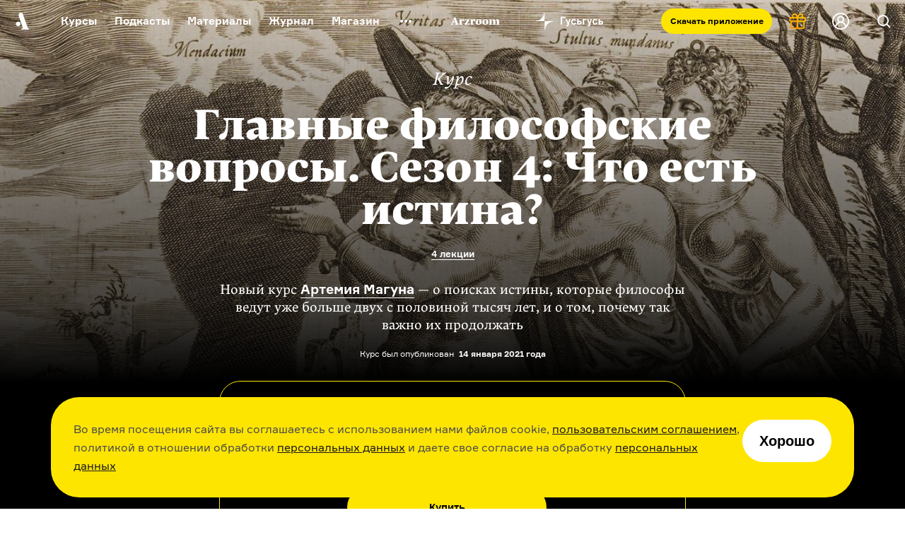

--- FILE ---
content_type: text/html; charset=utf-8
request_url: https://arzamas.academy/courses/1113
body_size: 37272
content:
<!DOCTYPE html><html lang="ru-ru"><head><meta charset="UTF-8" /><title>Главные философские вопросы. Сезон 4: Что есть истина?  •  Arzamas</title><meta content="IE=edge,chrome=1" http-equiv="X-UA-Compatible" />
<script type="text/javascript">window.NREUM||(NREUM={});NREUM.info={"beacon":"bam.nr-data.net","errorBeacon":"bam.nr-data.net","licenseKey":"d9649d8634","applicationID":"7176474","transactionName":"dg1bRRReWF4DEBtVVkAQRlQVHkdaCRU=","queueTime":2,"applicationTime":2480,"agent":""}</script>
<script type="text/javascript">(window.NREUM||(NREUM={})).init={ajax:{deny_list:["bam.nr-data.net"]},feature_flags:["soft_nav"]};(window.NREUM||(NREUM={})).loader_config={licenseKey:"d9649d8634",applicationID:"7176474",browserID:"7176477"};;/*! For license information please see nr-loader-rum-1.308.0.min.js.LICENSE.txt */
(()=>{var e,t,r={163:(e,t,r)=>{"use strict";r.d(t,{j:()=>E});var n=r(384),i=r(1741);var a=r(2555);r(860).K7.genericEvents;const s="experimental.resources",o="register",c=e=>{if(!e||"string"!=typeof e)return!1;try{document.createDocumentFragment().querySelector(e)}catch{return!1}return!0};var d=r(2614),u=r(944),l=r(8122);const f="[data-nr-mask]",g=e=>(0,l.a)(e,(()=>{const e={feature_flags:[],experimental:{allow_registered_children:!1,resources:!1},mask_selector:"*",block_selector:"[data-nr-block]",mask_input_options:{color:!1,date:!1,"datetime-local":!1,email:!1,month:!1,number:!1,range:!1,search:!1,tel:!1,text:!1,time:!1,url:!1,week:!1,textarea:!1,select:!1,password:!0}};return{ajax:{deny_list:void 0,block_internal:!0,enabled:!0,autoStart:!0},api:{get allow_registered_children(){return e.feature_flags.includes(o)||e.experimental.allow_registered_children},set allow_registered_children(t){e.experimental.allow_registered_children=t},duplicate_registered_data:!1},browser_consent_mode:{enabled:!1},distributed_tracing:{enabled:void 0,exclude_newrelic_header:void 0,cors_use_newrelic_header:void 0,cors_use_tracecontext_headers:void 0,allowed_origins:void 0},get feature_flags(){return e.feature_flags},set feature_flags(t){e.feature_flags=t},generic_events:{enabled:!0,autoStart:!0},harvest:{interval:30},jserrors:{enabled:!0,autoStart:!0},logging:{enabled:!0,autoStart:!0},metrics:{enabled:!0,autoStart:!0},obfuscate:void 0,page_action:{enabled:!0},page_view_event:{enabled:!0,autoStart:!0},page_view_timing:{enabled:!0,autoStart:!0},performance:{capture_marks:!1,capture_measures:!1,capture_detail:!0,resources:{get enabled(){return e.feature_flags.includes(s)||e.experimental.resources},set enabled(t){e.experimental.resources=t},asset_types:[],first_party_domains:[],ignore_newrelic:!0}},privacy:{cookies_enabled:!0},proxy:{assets:void 0,beacon:void 0},session:{expiresMs:d.wk,inactiveMs:d.BB},session_replay:{autoStart:!0,enabled:!1,preload:!1,sampling_rate:10,error_sampling_rate:100,collect_fonts:!1,inline_images:!1,fix_stylesheets:!0,mask_all_inputs:!0,get mask_text_selector(){return e.mask_selector},set mask_text_selector(t){c(t)?e.mask_selector="".concat(t,",").concat(f):""===t||null===t?e.mask_selector=f:(0,u.R)(5,t)},get block_class(){return"nr-block"},get ignore_class(){return"nr-ignore"},get mask_text_class(){return"nr-mask"},get block_selector(){return e.block_selector},set block_selector(t){c(t)?e.block_selector+=",".concat(t):""!==t&&(0,u.R)(6,t)},get mask_input_options(){return e.mask_input_options},set mask_input_options(t){t&&"object"==typeof t?e.mask_input_options={...t,password:!0}:(0,u.R)(7,t)}},session_trace:{enabled:!0,autoStart:!0},soft_navigations:{enabled:!0,autoStart:!0},spa:{enabled:!0,autoStart:!0},ssl:void 0,user_actions:{enabled:!0,elementAttributes:["id","className","tagName","type"]}}})());var p=r(6154),m=r(9324);let h=0;const v={buildEnv:m.F3,distMethod:m.Xs,version:m.xv,originTime:p.WN},b={consented:!1},y={appMetadata:{},get consented(){return this.session?.state?.consent||b.consented},set consented(e){b.consented=e},customTransaction:void 0,denyList:void 0,disabled:!1,harvester:void 0,isolatedBacklog:!1,isRecording:!1,loaderType:void 0,maxBytes:3e4,obfuscator:void 0,onerror:void 0,ptid:void 0,releaseIds:{},session:void 0,timeKeeper:void 0,registeredEntities:[],jsAttributesMetadata:{bytes:0},get harvestCount(){return++h}},_=e=>{const t=(0,l.a)(e,y),r=Object.keys(v).reduce((e,t)=>(e[t]={value:v[t],writable:!1,configurable:!0,enumerable:!0},e),{});return Object.defineProperties(t,r)};var w=r(5701);const x=e=>{const t=e.startsWith("http");e+="/",r.p=t?e:"https://"+e};var R=r(7836),k=r(3241);const A={accountID:void 0,trustKey:void 0,agentID:void 0,licenseKey:void 0,applicationID:void 0,xpid:void 0},S=e=>(0,l.a)(e,A),T=new Set;function E(e,t={},r,s){let{init:o,info:c,loader_config:d,runtime:u={},exposed:l=!0}=t;if(!c){const e=(0,n.pV)();o=e.init,c=e.info,d=e.loader_config}e.init=g(o||{}),e.loader_config=S(d||{}),c.jsAttributes??={},p.bv&&(c.jsAttributes.isWorker=!0),e.info=(0,a.D)(c);const f=e.init,m=[c.beacon,c.errorBeacon];T.has(e.agentIdentifier)||(f.proxy.assets&&(x(f.proxy.assets),m.push(f.proxy.assets)),f.proxy.beacon&&m.push(f.proxy.beacon),e.beacons=[...m],function(e){const t=(0,n.pV)();Object.getOwnPropertyNames(i.W.prototype).forEach(r=>{const n=i.W.prototype[r];if("function"!=typeof n||"constructor"===n)return;let a=t[r];e[r]&&!1!==e.exposed&&"micro-agent"!==e.runtime?.loaderType&&(t[r]=(...t)=>{const n=e[r](...t);return a?a(...t):n})})}(e),(0,n.US)("activatedFeatures",w.B)),u.denyList=[...f.ajax.deny_list||[],...f.ajax.block_internal?m:[]],u.ptid=e.agentIdentifier,u.loaderType=r,e.runtime=_(u),T.has(e.agentIdentifier)||(e.ee=R.ee.get(e.agentIdentifier),e.exposed=l,(0,k.W)({agentIdentifier:e.agentIdentifier,drained:!!w.B?.[e.agentIdentifier],type:"lifecycle",name:"initialize",feature:void 0,data:e.config})),T.add(e.agentIdentifier)}},384:(e,t,r)=>{"use strict";r.d(t,{NT:()=>s,US:()=>u,Zm:()=>o,bQ:()=>d,dV:()=>c,pV:()=>l});var n=r(6154),i=r(1863),a=r(1910);const s={beacon:"bam.nr-data.net",errorBeacon:"bam.nr-data.net"};function o(){return n.gm.NREUM||(n.gm.NREUM={}),void 0===n.gm.newrelic&&(n.gm.newrelic=n.gm.NREUM),n.gm.NREUM}function c(){let e=o();return e.o||(e.o={ST:n.gm.setTimeout,SI:n.gm.setImmediate||n.gm.setInterval,CT:n.gm.clearTimeout,XHR:n.gm.XMLHttpRequest,REQ:n.gm.Request,EV:n.gm.Event,PR:n.gm.Promise,MO:n.gm.MutationObserver,FETCH:n.gm.fetch,WS:n.gm.WebSocket},(0,a.i)(...Object.values(e.o))),e}function d(e,t){let r=o();r.initializedAgents??={},t.initializedAt={ms:(0,i.t)(),date:new Date},r.initializedAgents[e]=t}function u(e,t){o()[e]=t}function l(){return function(){let e=o();const t=e.info||{};e.info={beacon:s.beacon,errorBeacon:s.errorBeacon,...t}}(),function(){let e=o();const t=e.init||{};e.init={...t}}(),c(),function(){let e=o();const t=e.loader_config||{};e.loader_config={...t}}(),o()}},782:(e,t,r)=>{"use strict";r.d(t,{T:()=>n});const n=r(860).K7.pageViewTiming},860:(e,t,r)=>{"use strict";r.d(t,{$J:()=>u,K7:()=>c,P3:()=>d,XX:()=>i,Yy:()=>o,df:()=>a,qY:()=>n,v4:()=>s});const n="events",i="jserrors",a="browser/blobs",s="rum",o="browser/logs",c={ajax:"ajax",genericEvents:"generic_events",jserrors:i,logging:"logging",metrics:"metrics",pageAction:"page_action",pageViewEvent:"page_view_event",pageViewTiming:"page_view_timing",sessionReplay:"session_replay",sessionTrace:"session_trace",softNav:"soft_navigations",spa:"spa"},d={[c.pageViewEvent]:1,[c.pageViewTiming]:2,[c.metrics]:3,[c.jserrors]:4,[c.spa]:5,[c.ajax]:6,[c.sessionTrace]:7,[c.softNav]:8,[c.sessionReplay]:9,[c.logging]:10,[c.genericEvents]:11},u={[c.pageViewEvent]:s,[c.pageViewTiming]:n,[c.ajax]:n,[c.spa]:n,[c.softNav]:n,[c.metrics]:i,[c.jserrors]:i,[c.sessionTrace]:a,[c.sessionReplay]:a,[c.logging]:o,[c.genericEvents]:"ins"}},944:(e,t,r)=>{"use strict";r.d(t,{R:()=>i});var n=r(3241);function i(e,t){"function"==typeof console.debug&&(console.debug("New Relic Warning: https://github.com/newrelic/newrelic-browser-agent/blob/main/docs/warning-codes.md#".concat(e),t),(0,n.W)({agentIdentifier:null,drained:null,type:"data",name:"warn",feature:"warn",data:{code:e,secondary:t}}))}},1687:(e,t,r)=>{"use strict";r.d(t,{Ak:()=>d,Ze:()=>f,x3:()=>u});var n=r(3241),i=r(7836),a=r(3606),s=r(860),o=r(2646);const c={};function d(e,t){const r={staged:!1,priority:s.P3[t]||0};l(e),c[e].get(t)||c[e].set(t,r)}function u(e,t){e&&c[e]&&(c[e].get(t)&&c[e].delete(t),p(e,t,!1),c[e].size&&g(e))}function l(e){if(!e)throw new Error("agentIdentifier required");c[e]||(c[e]=new Map)}function f(e="",t="feature",r=!1){if(l(e),!e||!c[e].get(t)||r)return p(e,t);c[e].get(t).staged=!0,g(e)}function g(e){const t=Array.from(c[e]);t.every(([e,t])=>t.staged)&&(t.sort((e,t)=>e[1].priority-t[1].priority),t.forEach(([t])=>{c[e].delete(t),p(e,t)}))}function p(e,t,r=!0){const s=e?i.ee.get(e):i.ee,c=a.i.handlers;if(!s.aborted&&s.backlog&&c){if((0,n.W)({agentIdentifier:e,type:"lifecycle",name:"drain",feature:t}),r){const e=s.backlog[t],r=c[t];if(r){for(let t=0;e&&t<e.length;++t)m(e[t],r);Object.entries(r).forEach(([e,t])=>{Object.values(t||{}).forEach(t=>{t[0]?.on&&t[0]?.context()instanceof o.y&&t[0].on(e,t[1])})})}}s.isolatedBacklog||delete c[t],s.backlog[t]=null,s.emit("drain-"+t,[])}}function m(e,t){var r=e[1];Object.values(t[r]||{}).forEach(t=>{var r=e[0];if(t[0]===r){var n=t[1],i=e[3],a=e[2];n.apply(i,a)}})}},1738:(e,t,r)=>{"use strict";r.d(t,{U:()=>g,Y:()=>f});var n=r(3241),i=r(9908),a=r(1863),s=r(944),o=r(5701),c=r(3969),d=r(8362),u=r(860),l=r(4261);function f(e,t,r,a){const f=a||r;!f||f[e]&&f[e]!==d.d.prototype[e]||(f[e]=function(){(0,i.p)(c.xV,["API/"+e+"/called"],void 0,u.K7.metrics,r.ee),(0,n.W)({agentIdentifier:r.agentIdentifier,drained:!!o.B?.[r.agentIdentifier],type:"data",name:"api",feature:l.Pl+e,data:{}});try{return t.apply(this,arguments)}catch(e){(0,s.R)(23,e)}})}function g(e,t,r,n,s){const o=e.info;null===r?delete o.jsAttributes[t]:o.jsAttributes[t]=r,(s||null===r)&&(0,i.p)(l.Pl+n,[(0,a.t)(),t,r],void 0,"session",e.ee)}},1741:(e,t,r)=>{"use strict";r.d(t,{W:()=>a});var n=r(944),i=r(4261);class a{#e(e,...t){if(this[e]!==a.prototype[e])return this[e](...t);(0,n.R)(35,e)}addPageAction(e,t){return this.#e(i.hG,e,t)}register(e){return this.#e(i.eY,e)}recordCustomEvent(e,t){return this.#e(i.fF,e,t)}setPageViewName(e,t){return this.#e(i.Fw,e,t)}setCustomAttribute(e,t,r){return this.#e(i.cD,e,t,r)}noticeError(e,t){return this.#e(i.o5,e,t)}setUserId(e,t=!1){return this.#e(i.Dl,e,t)}setApplicationVersion(e){return this.#e(i.nb,e)}setErrorHandler(e){return this.#e(i.bt,e)}addRelease(e,t){return this.#e(i.k6,e,t)}log(e,t){return this.#e(i.$9,e,t)}start(){return this.#e(i.d3)}finished(e){return this.#e(i.BL,e)}recordReplay(){return this.#e(i.CH)}pauseReplay(){return this.#e(i.Tb)}addToTrace(e){return this.#e(i.U2,e)}setCurrentRouteName(e){return this.#e(i.PA,e)}interaction(e){return this.#e(i.dT,e)}wrapLogger(e,t,r){return this.#e(i.Wb,e,t,r)}measure(e,t){return this.#e(i.V1,e,t)}consent(e){return this.#e(i.Pv,e)}}},1863:(e,t,r)=>{"use strict";function n(){return Math.floor(performance.now())}r.d(t,{t:()=>n})},1910:(e,t,r)=>{"use strict";r.d(t,{i:()=>a});var n=r(944);const i=new Map;function a(...e){return e.every(e=>{if(i.has(e))return i.get(e);const t="function"==typeof e?e.toString():"",r=t.includes("[native code]"),a=t.includes("nrWrapper");return r||a||(0,n.R)(64,e?.name||t),i.set(e,r),r})}},2555:(e,t,r)=>{"use strict";r.d(t,{D:()=>o,f:()=>s});var n=r(384),i=r(8122);const a={beacon:n.NT.beacon,errorBeacon:n.NT.errorBeacon,licenseKey:void 0,applicationID:void 0,sa:void 0,queueTime:void 0,applicationTime:void 0,ttGuid:void 0,user:void 0,account:void 0,product:void 0,extra:void 0,jsAttributes:{},userAttributes:void 0,atts:void 0,transactionName:void 0,tNamePlain:void 0};function s(e){try{return!!e.licenseKey&&!!e.errorBeacon&&!!e.applicationID}catch(e){return!1}}const o=e=>(0,i.a)(e,a)},2614:(e,t,r)=>{"use strict";r.d(t,{BB:()=>s,H3:()=>n,g:()=>d,iL:()=>c,tS:()=>o,uh:()=>i,wk:()=>a});const n="NRBA",i="SESSION",a=144e5,s=18e5,o={STARTED:"session-started",PAUSE:"session-pause",RESET:"session-reset",RESUME:"session-resume",UPDATE:"session-update"},c={SAME_TAB:"same-tab",CROSS_TAB:"cross-tab"},d={OFF:0,FULL:1,ERROR:2}},2646:(e,t,r)=>{"use strict";r.d(t,{y:()=>n});class n{constructor(e){this.contextId=e}}},2843:(e,t,r)=>{"use strict";r.d(t,{G:()=>a,u:()=>i});var n=r(3878);function i(e,t=!1,r,i){(0,n.DD)("visibilitychange",function(){if(t)return void("hidden"===document.visibilityState&&e());e(document.visibilityState)},r,i)}function a(e,t,r){(0,n.sp)("pagehide",e,t,r)}},3241:(e,t,r)=>{"use strict";r.d(t,{W:()=>a});var n=r(6154);const i="newrelic";function a(e={}){try{n.gm.dispatchEvent(new CustomEvent(i,{detail:e}))}catch(e){}}},3606:(e,t,r)=>{"use strict";r.d(t,{i:()=>a});var n=r(9908);a.on=s;var i=a.handlers={};function a(e,t,r,a){s(a||n.d,i,e,t,r)}function s(e,t,r,i,a){a||(a="feature"),e||(e=n.d);var s=t[a]=t[a]||{};(s[r]=s[r]||[]).push([e,i])}},3878:(e,t,r)=>{"use strict";function n(e,t){return{capture:e,passive:!1,signal:t}}function i(e,t,r=!1,i){window.addEventListener(e,t,n(r,i))}function a(e,t,r=!1,i){document.addEventListener(e,t,n(r,i))}r.d(t,{DD:()=>a,jT:()=>n,sp:()=>i})},3969:(e,t,r)=>{"use strict";r.d(t,{TZ:()=>n,XG:()=>o,rs:()=>i,xV:()=>s,z_:()=>a});const n=r(860).K7.metrics,i="sm",a="cm",s="storeSupportabilityMetrics",o="storeEventMetrics"},4234:(e,t,r)=>{"use strict";r.d(t,{W:()=>a});var n=r(7836),i=r(1687);class a{constructor(e,t){this.agentIdentifier=e,this.ee=n.ee.get(e),this.featureName=t,this.blocked=!1}deregisterDrain(){(0,i.x3)(this.agentIdentifier,this.featureName)}}},4261:(e,t,r)=>{"use strict";r.d(t,{$9:()=>d,BL:()=>o,CH:()=>g,Dl:()=>_,Fw:()=>y,PA:()=>h,Pl:()=>n,Pv:()=>k,Tb:()=>l,U2:()=>a,V1:()=>R,Wb:()=>x,bt:()=>b,cD:()=>v,d3:()=>w,dT:()=>c,eY:()=>p,fF:()=>f,hG:()=>i,k6:()=>s,nb:()=>m,o5:()=>u});const n="api-",i="addPageAction",a="addToTrace",s="addRelease",o="finished",c="interaction",d="log",u="noticeError",l="pauseReplay",f="recordCustomEvent",g="recordReplay",p="register",m="setApplicationVersion",h="setCurrentRouteName",v="setCustomAttribute",b="setErrorHandler",y="setPageViewName",_="setUserId",w="start",x="wrapLogger",R="measure",k="consent"},5289:(e,t,r)=>{"use strict";r.d(t,{GG:()=>s,Qr:()=>c,sB:()=>o});var n=r(3878),i=r(6389);function a(){return"undefined"==typeof document||"complete"===document.readyState}function s(e,t){if(a())return e();const r=(0,i.J)(e),s=setInterval(()=>{a()&&(clearInterval(s),r())},500);(0,n.sp)("load",r,t)}function o(e){if(a())return e();(0,n.DD)("DOMContentLoaded",e)}function c(e){if(a())return e();(0,n.sp)("popstate",e)}},5607:(e,t,r)=>{"use strict";r.d(t,{W:()=>n});const n=(0,r(9566).bz)()},5701:(e,t,r)=>{"use strict";r.d(t,{B:()=>a,t:()=>s});var n=r(3241);const i=new Set,a={};function s(e,t){const r=t.agentIdentifier;a[r]??={},e&&"object"==typeof e&&(i.has(r)||(t.ee.emit("rumresp",[e]),a[r]=e,i.add(r),(0,n.W)({agentIdentifier:r,loaded:!0,drained:!0,type:"lifecycle",name:"load",feature:void 0,data:e})))}},6154:(e,t,r)=>{"use strict";r.d(t,{OF:()=>c,RI:()=>i,WN:()=>u,bv:()=>a,eN:()=>l,gm:()=>s,mw:()=>o,sb:()=>d});var n=r(1863);const i="undefined"!=typeof window&&!!window.document,a="undefined"!=typeof WorkerGlobalScope&&("undefined"!=typeof self&&self instanceof WorkerGlobalScope&&self.navigator instanceof WorkerNavigator||"undefined"!=typeof globalThis&&globalThis instanceof WorkerGlobalScope&&globalThis.navigator instanceof WorkerNavigator),s=i?window:"undefined"!=typeof WorkerGlobalScope&&("undefined"!=typeof self&&self instanceof WorkerGlobalScope&&self||"undefined"!=typeof globalThis&&globalThis instanceof WorkerGlobalScope&&globalThis),o=Boolean("hidden"===s?.document?.visibilityState),c=/iPad|iPhone|iPod/.test(s.navigator?.userAgent),d=c&&"undefined"==typeof SharedWorker,u=((()=>{const e=s.navigator?.userAgent?.match(/Firefox[/\s](\d+\.\d+)/);Array.isArray(e)&&e.length>=2&&e[1]})(),Date.now()-(0,n.t)()),l=()=>"undefined"!=typeof PerformanceNavigationTiming&&s?.performance?.getEntriesByType("navigation")?.[0]?.responseStart},6389:(e,t,r)=>{"use strict";function n(e,t=500,r={}){const n=r?.leading||!1;let i;return(...r)=>{n&&void 0===i&&(e.apply(this,r),i=setTimeout(()=>{i=clearTimeout(i)},t)),n||(clearTimeout(i),i=setTimeout(()=>{e.apply(this,r)},t))}}function i(e){let t=!1;return(...r)=>{t||(t=!0,e.apply(this,r))}}r.d(t,{J:()=>i,s:()=>n})},6630:(e,t,r)=>{"use strict";r.d(t,{T:()=>n});const n=r(860).K7.pageViewEvent},7699:(e,t,r)=>{"use strict";r.d(t,{It:()=>a,KC:()=>o,No:()=>i,qh:()=>s});var n=r(860);const i=16e3,a=1e6,s="SESSION_ERROR",o={[n.K7.logging]:!0,[n.K7.genericEvents]:!1,[n.K7.jserrors]:!1,[n.K7.ajax]:!1}},7836:(e,t,r)=>{"use strict";r.d(t,{P:()=>o,ee:()=>c});var n=r(384),i=r(8990),a=r(2646),s=r(5607);const o="nr@context:".concat(s.W),c=function e(t,r){var n={},s={},u={},l=!1;try{l=16===r.length&&d.initializedAgents?.[r]?.runtime.isolatedBacklog}catch(e){}var f={on:p,addEventListener:p,removeEventListener:function(e,t){var r=n[e];if(!r)return;for(var i=0;i<r.length;i++)r[i]===t&&r.splice(i,1)},emit:function(e,r,n,i,a){!1!==a&&(a=!0);if(c.aborted&&!i)return;t&&a&&t.emit(e,r,n);var o=g(n);m(e).forEach(e=>{e.apply(o,r)});var d=v()[s[e]];d&&d.push([f,e,r,o]);return o},get:h,listeners:m,context:g,buffer:function(e,t){const r=v();if(t=t||"feature",f.aborted)return;Object.entries(e||{}).forEach(([e,n])=>{s[n]=t,t in r||(r[t]=[])})},abort:function(){f._aborted=!0,Object.keys(f.backlog).forEach(e=>{delete f.backlog[e]})},isBuffering:function(e){return!!v()[s[e]]},debugId:r,backlog:l?{}:t&&"object"==typeof t.backlog?t.backlog:{},isolatedBacklog:l};return Object.defineProperty(f,"aborted",{get:()=>{let e=f._aborted||!1;return e||(t&&(e=t.aborted),e)}}),f;function g(e){return e&&e instanceof a.y?e:e?(0,i.I)(e,o,()=>new a.y(o)):new a.y(o)}function p(e,t){n[e]=m(e).concat(t)}function m(e){return n[e]||[]}function h(t){return u[t]=u[t]||e(f,t)}function v(){return f.backlog}}(void 0,"globalEE"),d=(0,n.Zm)();d.ee||(d.ee=c)},8122:(e,t,r)=>{"use strict";r.d(t,{a:()=>i});var n=r(944);function i(e,t){try{if(!e||"object"!=typeof e)return(0,n.R)(3);if(!t||"object"!=typeof t)return(0,n.R)(4);const r=Object.create(Object.getPrototypeOf(t),Object.getOwnPropertyDescriptors(t)),a=0===Object.keys(r).length?e:r;for(let s in a)if(void 0!==e[s])try{if(null===e[s]){r[s]=null;continue}Array.isArray(e[s])&&Array.isArray(t[s])?r[s]=Array.from(new Set([...e[s],...t[s]])):"object"==typeof e[s]&&"object"==typeof t[s]?r[s]=i(e[s],t[s]):r[s]=e[s]}catch(e){r[s]||(0,n.R)(1,e)}return r}catch(e){(0,n.R)(2,e)}}},8362:(e,t,r)=>{"use strict";r.d(t,{d:()=>a});var n=r(9566),i=r(1741);class a extends i.W{agentIdentifier=(0,n.LA)(16)}},8374:(e,t,r)=>{r.nc=(()=>{try{return document?.currentScript?.nonce}catch(e){}return""})()},8990:(e,t,r)=>{"use strict";r.d(t,{I:()=>i});var n=Object.prototype.hasOwnProperty;function i(e,t,r){if(n.call(e,t))return e[t];var i=r();if(Object.defineProperty&&Object.keys)try{return Object.defineProperty(e,t,{value:i,writable:!0,enumerable:!1}),i}catch(e){}return e[t]=i,i}},9324:(e,t,r)=>{"use strict";r.d(t,{F3:()=>i,Xs:()=>a,xv:()=>n});const n="1.308.0",i="PROD",a="CDN"},9566:(e,t,r)=>{"use strict";r.d(t,{LA:()=>o,bz:()=>s});var n=r(6154);const i="xxxxxxxx-xxxx-4xxx-yxxx-xxxxxxxxxxxx";function a(e,t){return e?15&e[t]:16*Math.random()|0}function s(){const e=n.gm?.crypto||n.gm?.msCrypto;let t,r=0;return e&&e.getRandomValues&&(t=e.getRandomValues(new Uint8Array(30))),i.split("").map(e=>"x"===e?a(t,r++).toString(16):"y"===e?(3&a()|8).toString(16):e).join("")}function o(e){const t=n.gm?.crypto||n.gm?.msCrypto;let r,i=0;t&&t.getRandomValues&&(r=t.getRandomValues(new Uint8Array(e)));const s=[];for(var o=0;o<e;o++)s.push(a(r,i++).toString(16));return s.join("")}},9908:(e,t,r)=>{"use strict";r.d(t,{d:()=>n,p:()=>i});var n=r(7836).ee.get("handle");function i(e,t,r,i,a){a?(a.buffer([e],i),a.emit(e,t,r)):(n.buffer([e],i),n.emit(e,t,r))}}},n={};function i(e){var t=n[e];if(void 0!==t)return t.exports;var a=n[e]={exports:{}};return r[e](a,a.exports,i),a.exports}i.m=r,i.d=(e,t)=>{for(var r in t)i.o(t,r)&&!i.o(e,r)&&Object.defineProperty(e,r,{enumerable:!0,get:t[r]})},i.f={},i.e=e=>Promise.all(Object.keys(i.f).reduce((t,r)=>(i.f[r](e,t),t),[])),i.u=e=>"nr-rum-1.308.0.min.js",i.o=(e,t)=>Object.prototype.hasOwnProperty.call(e,t),e={},t="NRBA-1.308.0.PROD:",i.l=(r,n,a,s)=>{if(e[r])e[r].push(n);else{var o,c;if(void 0!==a)for(var d=document.getElementsByTagName("script"),u=0;u<d.length;u++){var l=d[u];if(l.getAttribute("src")==r||l.getAttribute("data-webpack")==t+a){o=l;break}}if(!o){c=!0;var f={296:"sha512-+MIMDsOcckGXa1EdWHqFNv7P+JUkd5kQwCBr3KE6uCvnsBNUrdSt4a/3/L4j4TxtnaMNjHpza2/erNQbpacJQA=="};(o=document.createElement("script")).charset="utf-8",i.nc&&o.setAttribute("nonce",i.nc),o.setAttribute("data-webpack",t+a),o.src=r,0!==o.src.indexOf(window.location.origin+"/")&&(o.crossOrigin="anonymous"),f[s]&&(o.integrity=f[s])}e[r]=[n];var g=(t,n)=>{o.onerror=o.onload=null,clearTimeout(p);var i=e[r];if(delete e[r],o.parentNode&&o.parentNode.removeChild(o),i&&i.forEach(e=>e(n)),t)return t(n)},p=setTimeout(g.bind(null,void 0,{type:"timeout",target:o}),12e4);o.onerror=g.bind(null,o.onerror),o.onload=g.bind(null,o.onload),c&&document.head.appendChild(o)}},i.r=e=>{"undefined"!=typeof Symbol&&Symbol.toStringTag&&Object.defineProperty(e,Symbol.toStringTag,{value:"Module"}),Object.defineProperty(e,"__esModule",{value:!0})},i.p="https://js-agent.newrelic.com/",(()=>{var e={374:0,840:0};i.f.j=(t,r)=>{var n=i.o(e,t)?e[t]:void 0;if(0!==n)if(n)r.push(n[2]);else{var a=new Promise((r,i)=>n=e[t]=[r,i]);r.push(n[2]=a);var s=i.p+i.u(t),o=new Error;i.l(s,r=>{if(i.o(e,t)&&(0!==(n=e[t])&&(e[t]=void 0),n)){var a=r&&("load"===r.type?"missing":r.type),s=r&&r.target&&r.target.src;o.message="Loading chunk "+t+" failed: ("+a+": "+s+")",o.name="ChunkLoadError",o.type=a,o.request=s,n[1](o)}},"chunk-"+t,t)}};var t=(t,r)=>{var n,a,[s,o,c]=r,d=0;if(s.some(t=>0!==e[t])){for(n in o)i.o(o,n)&&(i.m[n]=o[n]);if(c)c(i)}for(t&&t(r);d<s.length;d++)a=s[d],i.o(e,a)&&e[a]&&e[a][0](),e[a]=0},r=self["webpackChunk:NRBA-1.308.0.PROD"]=self["webpackChunk:NRBA-1.308.0.PROD"]||[];r.forEach(t.bind(null,0)),r.push=t.bind(null,r.push.bind(r))})(),(()=>{"use strict";i(8374);var e=i(8362),t=i(860);const r=Object.values(t.K7);var n=i(163);var a=i(9908),s=i(1863),o=i(4261),c=i(1738);var d=i(1687),u=i(4234),l=i(5289),f=i(6154),g=i(944),p=i(384);const m=e=>f.RI&&!0===e?.privacy.cookies_enabled;function h(e){return!!(0,p.dV)().o.MO&&m(e)&&!0===e?.session_trace.enabled}var v=i(6389),b=i(7699);class y extends u.W{constructor(e,t){super(e.agentIdentifier,t),this.agentRef=e,this.abortHandler=void 0,this.featAggregate=void 0,this.loadedSuccessfully=void 0,this.onAggregateImported=new Promise(e=>{this.loadedSuccessfully=e}),this.deferred=Promise.resolve(),!1===e.init[this.featureName].autoStart?this.deferred=new Promise((t,r)=>{this.ee.on("manual-start-all",(0,v.J)(()=>{(0,d.Ak)(e.agentIdentifier,this.featureName),t()}))}):(0,d.Ak)(e.agentIdentifier,t)}importAggregator(e,t,r={}){if(this.featAggregate)return;const n=async()=>{let n;await this.deferred;try{if(m(e.init)){const{setupAgentSession:t}=await i.e(296).then(i.bind(i,3305));n=t(e)}}catch(e){(0,g.R)(20,e),this.ee.emit("internal-error",[e]),(0,a.p)(b.qh,[e],void 0,this.featureName,this.ee)}try{if(!this.#t(this.featureName,n,e.init))return(0,d.Ze)(this.agentIdentifier,this.featureName),void this.loadedSuccessfully(!1);const{Aggregate:i}=await t();this.featAggregate=new i(e,r),e.runtime.harvester.initializedAggregates.push(this.featAggregate),this.loadedSuccessfully(!0)}catch(e){(0,g.R)(34,e),this.abortHandler?.(),(0,d.Ze)(this.agentIdentifier,this.featureName,!0),this.loadedSuccessfully(!1),this.ee&&this.ee.abort()}};f.RI?(0,l.GG)(()=>n(),!0):n()}#t(e,r,n){if(this.blocked)return!1;switch(e){case t.K7.sessionReplay:return h(n)&&!!r;case t.K7.sessionTrace:return!!r;default:return!0}}}var _=i(6630),w=i(2614),x=i(3241);class R extends y{static featureName=_.T;constructor(e){var t;super(e,_.T),this.setupInspectionEvents(e.agentIdentifier),t=e,(0,c.Y)(o.Fw,function(e,r){"string"==typeof e&&("/"!==e.charAt(0)&&(e="/"+e),t.runtime.customTransaction=(r||"http://custom.transaction")+e,(0,a.p)(o.Pl+o.Fw,[(0,s.t)()],void 0,void 0,t.ee))},t),this.importAggregator(e,()=>i.e(296).then(i.bind(i,3943)))}setupInspectionEvents(e){const t=(t,r)=>{t&&(0,x.W)({agentIdentifier:e,timeStamp:t.timeStamp,loaded:"complete"===t.target.readyState,type:"window",name:r,data:t.target.location+""})};(0,l.sB)(e=>{t(e,"DOMContentLoaded")}),(0,l.GG)(e=>{t(e,"load")}),(0,l.Qr)(e=>{t(e,"navigate")}),this.ee.on(w.tS.UPDATE,(t,r)=>{(0,x.W)({agentIdentifier:e,type:"lifecycle",name:"session",data:r})})}}class k extends e.d{constructor(e){var t;(super(),f.gm)?(this.features={},(0,p.bQ)(this.agentIdentifier,this),this.desiredFeatures=new Set(e.features||[]),this.desiredFeatures.add(R),(0,n.j)(this,e,e.loaderType||"agent"),t=this,(0,c.Y)(o.cD,function(e,r,n=!1){if("string"==typeof e){if(["string","number","boolean"].includes(typeof r)||null===r)return(0,c.U)(t,e,r,o.cD,n);(0,g.R)(40,typeof r)}else(0,g.R)(39,typeof e)},t),function(e){(0,c.Y)(o.Dl,function(t,r=!1){if("string"!=typeof t&&null!==t)return void(0,g.R)(41,typeof t);const n=e.info.jsAttributes["enduser.id"];r&&null!=n&&n!==t?(0,a.p)(o.Pl+"setUserIdAndResetSession",[t],void 0,"session",e.ee):(0,c.U)(e,"enduser.id",t,o.Dl,!0)},e)}(this),function(e){(0,c.Y)(o.nb,function(t){if("string"==typeof t||null===t)return(0,c.U)(e,"application.version",t,o.nb,!1);(0,g.R)(42,typeof t)},e)}(this),function(e){(0,c.Y)(o.d3,function(){e.ee.emit("manual-start-all")},e)}(this),function(e){(0,c.Y)(o.Pv,function(t=!0){if("boolean"==typeof t){if((0,a.p)(o.Pl+o.Pv,[t],void 0,"session",e.ee),e.runtime.consented=t,t){const t=e.features.page_view_event;t.onAggregateImported.then(e=>{const r=t.featAggregate;e&&!r.sentRum&&r.sendRum()})}}else(0,g.R)(65,typeof t)},e)}(this),this.run()):(0,g.R)(21)}get config(){return{info:this.info,init:this.init,loader_config:this.loader_config,runtime:this.runtime}}get api(){return this}run(){try{const e=function(e){const t={};return r.forEach(r=>{t[r]=!!e[r]?.enabled}),t}(this.init),n=[...this.desiredFeatures];n.sort((e,r)=>t.P3[e.featureName]-t.P3[r.featureName]),n.forEach(r=>{if(!e[r.featureName]&&r.featureName!==t.K7.pageViewEvent)return;if(r.featureName===t.K7.spa)return void(0,g.R)(67);const n=function(e){switch(e){case t.K7.ajax:return[t.K7.jserrors];case t.K7.sessionTrace:return[t.K7.ajax,t.K7.pageViewEvent];case t.K7.sessionReplay:return[t.K7.sessionTrace];case t.K7.pageViewTiming:return[t.K7.pageViewEvent];default:return[]}}(r.featureName).filter(e=>!(e in this.features));n.length>0&&(0,g.R)(36,{targetFeature:r.featureName,missingDependencies:n}),this.features[r.featureName]=new r(this)})}catch(e){(0,g.R)(22,e);for(const e in this.features)this.features[e].abortHandler?.();const t=(0,p.Zm)();delete t.initializedAgents[this.agentIdentifier]?.features,delete this.sharedAggregator;return t.ee.get(this.agentIdentifier).abort(),!1}}}var A=i(2843),S=i(782);class T extends y{static featureName=S.T;constructor(e){super(e,S.T),f.RI&&((0,A.u)(()=>(0,a.p)("docHidden",[(0,s.t)()],void 0,S.T,this.ee),!0),(0,A.G)(()=>(0,a.p)("winPagehide",[(0,s.t)()],void 0,S.T,this.ee)),this.importAggregator(e,()=>i.e(296).then(i.bind(i,2117))))}}var E=i(3969);class I extends y{static featureName=E.TZ;constructor(e){super(e,E.TZ),f.RI&&document.addEventListener("securitypolicyviolation",e=>{(0,a.p)(E.xV,["Generic/CSPViolation/Detected"],void 0,this.featureName,this.ee)}),this.importAggregator(e,()=>i.e(296).then(i.bind(i,9623)))}}new k({features:[R,T,I],loaderType:"lite"})})()})();</script><meta content="width=device-width, initial-scale=1.0" name="viewport" /><meta content="yes" name="apple-mobile-web-app-capable" /><meta content="black" name="apple-mobile-web-app-status-bar-style" /><meta content="" name="keywords" /><meta content="ru-ru" http-equiv="content-language" /><link href="/apple-touch-icon.png" rel="apple-touch-icon" sizes="180x180" /><link href="/favicon-32x32.png" rel="icon" sizes="32x32" type="image/png" /><link href="/favicon-16x16.png" rel="icon" sizes="16x16" type="image/png" /><link href="/manifest.json" rel="manifest" /><meta content="#ffffff" name="theme-color" /><link rel="stylesheet" media="all" href="https://cdn-s-assets.arzamas.academy/assets/front/application-d4b5aa1deaeef851ea724dd78a6c3a1896e39a4f79c2bed7e61aff8446180174.css" data-turbolinks-track="true" /><script>
  function parseJwt(token) {
    try {
      if (!token) return undefined
      var base64Url = token.split('.')[1];
      var base64 = base64Url.replace(/-/g, '+').replace(/_/g, '/');
      var jsonPayload = decodeURIComponent(window.atob(base64).split('').map(function (c) {
        return '%' + ('00' + c.charCodeAt(0).toString(16)).slice(-2);
      }).join(''));
      return JSON.parse(jsonPayload);
    } catch (error) {
      console.error(error);
    }
  }
  function getCurrentAccountUUID() {
    let globalSessionJwt = null;
    let cookieValue = document.cookie.split('; ').find(row => row.startsWith('globalSessionJwt'));
    if (cookieValue) {
      globalSessionJwt = cookieValue.split('=')[1];
    }
    const parsedJwt = parseJwt(globalSessionJwt);
    if (parsedJwt) {
      return parsedJwt.account_uuid;
    }
  }
</script><style>.team:not(.team--public) { display: none !important; } .uv__team:not(.uv__team--public) { display: none !important; }</style><!--[if IE]><script src="https://cdn-s-assets.arzamas.academy/assets/frontend/html5ie-7385499396f2fdbd403dcd4f4653692e68115c68261ff6c2dde4cc139ae262b7.js" data-turbolinks-track="true"></script><![endif]--><script src="https://cdn-s-assets.arzamas.academy/assets/front/vendor-9b52c6b5b6a4810101515233edc81bd777080e14e6ac0705ee89b9365596b2df.js" data-turbolinks-track="true"></script><script src="https://cdn-s-assets.arzamas.academy/assets/front/application-c1654eec3f45623de598feb6b2f3e0d8d22feaba6fd35b3bb3e3cdcaca80c3cb.js" data-turbolinks-track="true"></script><link rel="alternate" type="application/rss+xml" title="Arzamas  •  Всё" href="https://arzamas.academy/feed_v1.rss" /><link rel="alternate" type="application/rss+xml" title="Arzamas  •  Курсы" href="https://arzamas.academy/feed_v1/courses.rss" /><link rel="alternate" type="application/rss+xml" title="Arzamas  •  Журнал" href="https://arzamas.academy/feed_v1/mag.rss" /><link rel="stylesheet" media="all" href="https://cdn-s-assets.arzamas.academy/assets/front/auth-902c4571c8c642d0bd2f421d21458072013b824746f5f0a3c0c3d6a21062c568.css" /><script src="https://cdn-s-assets.arzamas.academy/assets/front/account/auth-60de1636f45e1caf02846108453bd2bdc2c7d38cce7b51ca806b35f5ff040b76.js"></script><script src="https://widget.cloudpayments.ru/bundles/cloudpayments"></script><link href="https://cdn-s-static.arzamas.academy/storage/course/167/share_detail_picture-1119f14d-a998-4f14-ad30-140639c95b71.jpg?v=10" rel="image_src" /><meta content="56.7.30.22.70.112.101.75.9.5.4.5.70.9.56.15.7.1.17.1.71.24.40.43.0.1.14.23.91.89.30.24.55.91.92.81.92.70.34.0.15.21" name="arzamas-tool" /><meta content="Arzamas" property="og:site_name" /><meta content="591507477617507" property="fb:app_id" /><meta content="564393327020774" property="fb:pages" /><meta content="4778594" property="vk:app_id" /><meta content="ru_RU" property="og:locale" /><meta content="Главные философские вопросы. Сезон 4: Что есть истина?" name="title" property="og:title" /><meta content="Новый курс Артемия Магуна — о поисках истины, которые философы ведут уже больше двух с половиной тысяч лет, и о том, почему так важно их продолжать" name="description" property="og:description" /><meta content="summary_large_image" name="twitter:card" /><meta content="@arzamas_academy" name="twitter:site" /><meta content="Главные философские вопросы. Сезон 4: Что есть истина?" name="twitter:title" /><meta content="Новый курс Артемия Магуна — о поисках истины, которые философы ведут уже больше двух с половиной тысяч лет, и о том, почему так важно их продолжать" name="twitter:description" /><meta content="4222eda340ce4afa7513" name="wot-verification" /><meta content="https://cdn-s-static.arzamas.academy/storage/course/167/share_detail_picture-1119f14d-a998-4f14-ad30-140639c95b71.jpg?v=10" property="og:image" /><meta content="https://cdn-s-static.arzamas.academy/storage/course/167/share_detail_picture-1119f14d-a998-4f14-ad30-140639c95b71.jpg?v=10" property="og:image:secure_url" /><meta content="1200" property="og:image:width" /><meta content="630" property="og:image:height" /><meta content="https://cdn-s-static.arzamas.academy/storage/course/167/share_detail_picture-1119f14d-a998-4f14-ad30-140639c95b71.jpg?v=10" name="twitter:image:src" /><link href="https://arzamas.academy/courses/1113" rel="canonical" /><meta content="https://arzamas.academy/courses/1113" property="og:url" /><meta content="article" property="og:type" /><meta content="2025-08-03 19:48:20 +0300" property="og:updated_time" /><meta content="2025-08-03 19:48:20 +0300" property="article:modified_time" /><meta content="https://arzamas.academy/courses/5" property="og:see_also" /><meta content="https://arzamas.academy/courses/7" property="og:see_also" /><meta content="https://arzamas.academy/courses/4" property="og:see_also" /><meta content="https://arzamas.academy/courses/2" property="og:see_also" /><meta content="https://arzamas.academy/courses/10" property="og:see_also" /><meta content="https://arzamas.academy/courses/9" property="og:see_also" /><meta content="https://arzamas.academy/courses/15" property="og:see_also" /><meta content="https://arzamas.academy/courses/8" property="og:see_also" /><meta content="https://arzamas.academy/courses/3" property="og:see_also" /><meta content="https://arzamas.academy/courses/11" property="og:see_also" /><meta content="https://arzamas.academy/courses/12" property="og:see_also" /><meta content="https://arzamas.academy/courses/13" property="og:see_also" /><meta content="https://arzamas.academy/courses/14" property="og:see_also" /><meta content="https://arzamas.academy/courses/6" property="og:see_also" /><meta content="https://arzamas.academy/courses/16" property="og:see_also" /><meta content="https://arzamas.academy/courses/17" property="og:see_also" /><meta content="https://arzamas.academy/courses/18" property="og:see_also" /><meta content="https://arzamas.academy/courses/19" property="og:see_also" /><meta content="https://arzamas.academy/courses/20" property="og:see_also" /><meta content="https://arzamas.academy/courses/21" property="og:see_also" /><meta content="https://arzamas.academy/courses/22" property="og:see_also" /><meta content="https://arzamas.academy/courses/23" property="og:see_also" /><meta content="https://arzamas.academy/courses/24" property="og:see_also" /><meta content="https://arzamas.academy/courses/25" property="og:see_also" /><meta content="https://arzamas.academy/courses/26" property="og:see_also" /><meta content="https://arzamas.academy/courses/27" property="og:see_also" /><meta content="https://arzamas.academy/courses/28" property="og:see_also" /><meta content="https://arzamas.academy/courses/29" property="og:see_also" /><meta content="https://arzamas.academy/courses/31" property="og:see_also" /><meta content="https://arzamas.academy/courses/32" property="og:see_also" /><meta content="https://arzamas.academy/courses/33" property="og:see_also" /><meta content="https://arzamas.academy/courses/34" property="og:see_also" /><meta content="https://arzamas.academy/courses/35" property="og:see_also" /><meta content="https://arzamas.academy/courses/36" property="og:see_also" /><meta content="https://arzamas.academy/courses/37" property="og:see_also" /><meta content="https://arzamas.academy/courses/38" property="og:see_also" /><meta content="https://arzamas.academy/courses/39" property="og:see_also" /><meta content="https://arzamas.academy/courses/41" property="og:see_also" /><meta content="https://arzamas.academy/courses/42" property="og:see_also" /><meta content="https://arzamas.academy/courses/43" property="og:see_also" /><meta content="https://arzamas.academy/courses/44" property="og:see_also" /><meta content="https://arzamas.academy/courses/45" property="og:see_also" /><meta content="https://arzamas.academy/courses/47" property="og:see_also" /><meta content="https://arzamas.academy/courses/48" property="og:see_also" /><meta content="https://arzamas.academy/courses/49" property="og:see_also" /><meta content="https://arzamas.academy/courses/50" property="og:see_also" /><meta content="https://arzamas.academy/courses/51" property="og:see_also" /><meta content="https://arzamas.academy/courses/52" property="og:see_also" /><meta content="https://arzamas.academy/courses/53" property="og:see_also" /><meta content="https://arzamas.academy/courses/54" property="og:see_also" /><meta content="https://arzamas.academy/courses/55" property="og:see_also" /><meta content="https://arzamas.academy/courses/56" property="og:see_also" /><meta content="https://arzamas.academy/courses/57" property="og:see_also" /><meta content="https://arzamas.academy/courses/58" property="og:see_also" /><meta content="https://arzamas.academy/courses/59" property="og:see_also" /><meta content="https://arzamas.academy/courses/60" property="og:see_also" /><meta content="https://arzamas.academy/courses/61" property="og:see_also" /><meta content="https://arzamas.academy/courses/62" property="og:see_also" /><meta content="https://arzamas.academy/courses/63" property="og:see_also" /><meta content="https://arzamas.academy/courses/64" property="og:see_also" /><meta content="https://arzamas.academy/courses/65" property="og:see_also" /><meta content="https://arzamas.academy/courses/66" property="og:see_also" /><meta content="https://arzamas.academy/podcasts/67" property="og:see_also" /><meta content="https://arzamas.academy/courses/69" property="og:see_also" /><meta content="https://arzamas.academy/courses/70" property="og:see_also" /><meta content="https://arzamas.academy/courses/71" property="og:see_also" /><meta content="https://arzamas.academy/courses/72" property="og:see_also" /><meta content="https://arzamas.academy/courses/73" property="og:see_also" /><meta content="https://arzamas.academy/podcasts/74" property="og:see_also" /><meta content="https://arzamas.academy/courses/75" property="og:see_also" /><meta content="https://arzamas.academy/courses/76" property="og:see_also" /><meta content="https://arzamas.academy/courses/77" property="og:see_also" /><meta content="https://arzamas.academy/courses/78" property="og:see_also" /><meta content="https://arzamas.academy/courses/79" property="og:see_also" /><meta content="https://arzamas.academy/courses/80" property="og:see_also" /><meta content="https://arzamas.academy/courses/82" property="og:see_also" /><meta content="https://arzamas.academy/courses/83" property="og:see_also" /><meta content="https://arzamas.academy/courses/84" property="og:see_also" /><meta content="https://arzamas.academy/courses/85" property="og:see_also" /><meta content="https://arzamas.academy/courses/86" property="og:see_also" /><meta content="https://arzamas.academy/courses/87" property="og:see_also" /><meta content="https://arzamas.academy/courses/88" property="og:see_also" /><meta content="https://arzamas.academy/courses/89" property="og:see_also" /><meta content="https://arzamas.academy/courses/90" property="og:see_also" /><meta content="https://arzamas.academy/courses/91" property="og:see_also" /><meta content="https://arzamas.academy/courses/92" property="og:see_also" /><meta content="https://arzamas.academy/courses/93" property="og:see_also" /><meta content="https://arzamas.academy/courses/94" property="og:see_also" /><meta content="https://arzamas.academy/courses/95" property="og:see_also" /><meta content="https://arzamas.academy/courses/96" property="og:see_also" /><meta content="https://arzamas.academy/courses/99" property="og:see_also" /><meta content="https://arzamas.academy/courses/100" property="og:see_also" /><meta content="https://arzamas.academy/courses/102" property="og:see_also" /><meta content="https://arzamas.academy/courses/103" property="og:see_also" /><meta content="https://arzamas.academy/courses/104" property="og:see_also" /><meta content="https://arzamas.academy/courses/105" property="og:see_also" /><meta content="https://arzamas.academy/courses/106" property="og:see_also" /><meta content="https://arzamas.academy/courses/107" property="og:see_also" /><meta content="https://arzamas.academy/courses/108" property="og:see_also" /><meta content="https://arzamas.academy/courses/109" property="og:see_also" /><meta content="https://arzamas.academy/courses/110" property="og:see_also" /><meta content="https://arzamas.academy/courses/112" property="og:see_also" /><meta content="https://arzamas.academy/courses/113" property="og:see_also" /><meta content="https://arzamas.academy/courses/114" property="og:see_also" /><meta content="https://arzamas.academy/courses/115" property="og:see_also" /><meta content="https://arzamas.academy/podcasts/116" property="og:see_also" /><meta content="https://arzamas.academy/courses/117" property="og:see_also" /><meta content="https://arzamas.academy/courses/118" property="og:see_also" /><meta content="https://arzamas.academy/courses/119" property="og:see_also" /><meta content="https://arzamas.academy/courses/123" property="og:see_also" /><meta content="https://arzamas.academy/courses/124" property="og:see_also" /><meta content="https://arzamas.academy/courses/125" property="og:see_also" /><meta content="https://arzamas.academy/courses/126" property="og:see_also" /><meta content="https://arzamas.academy/courses/127" property="og:see_also" /><meta content="https://arzamas.academy/podcasts/129" property="og:see_also" /><meta content="https://arzamas.academy/courses/131" property="og:see_also" /><meta content="https://arzamas.academy/podcasts/132" property="og:see_also" /><meta content="https://arzamas.academy/courses/133" property="og:see_also" /><meta content="https://arzamas.academy/courses/134" property="og:see_also" /><meta content="https://arzamas.academy/courses/135" property="og:see_also" /><meta content="https://arzamas.academy/courses/137" property="og:see_also" /><meta content="https://arzamas.academy/courses/138" property="og:see_also" /><meta content="https://arzamas.academy/courses/139" property="og:see_also" /><meta content="https://arzamas.academy/courses/141" property="og:see_also" /><meta content="https://arzamas.academy/courses/142" property="og:see_also" /><meta content="https://arzamas.academy/courses/143" property="og:see_also" /><meta content="https://arzamas.academy/courses/144" property="og:see_also" /><meta content="https://arzamas.academy/courses/145" property="og:see_also" /><meta content="https://arzamas.academy/courses/146" property="og:see_also" /><meta content="https://arzamas.academy/courses/147" property="og:see_also" /><meta content="https://arzamas.academy/courses/148" property="og:see_also" /><meta content="https://arzamas.academy/courses/149" property="og:see_also" /><meta content="https://arzamas.academy/courses/151" property="og:see_also" /><meta content="https://arzamas.academy/courses/152" property="og:see_also" /><meta content="https://arzamas.academy/courses/153" property="og:see_also" /><meta content="https://arzamas.academy/courses/154" property="og:see_also" /><meta content="https://arzamas.academy/courses/155" property="og:see_also" /><meta content="https://arzamas.academy/courses/156" property="og:see_also" /><meta content="https://arzamas.academy/courses/157" property="og:see_also" /><meta content="https://arzamas.academy/courses/158" property="og:see_also" /><meta content="https://arzamas.academy/courses/159" property="og:see_also" /><meta content="https://arzamas.academy/courses/160" property="og:see_also" /><meta content="https://arzamas.academy/courses/161" property="og:see_also" /><meta content="https://arzamas.academy/courses/162" property="og:see_also" /><meta content="https://arzamas.academy/courses/165" property="og:see_also" /><meta content="https://arzamas.academy/courses/166" property="og:see_also" /><meta content="https://arzamas.academy/courses/167" property="og:see_also" /><meta content="https://arzamas.academy/courses/170" property="og:see_also" /><meta content="https://arzamas.academy/courses/171" property="og:see_also" /><meta content="https://arzamas.academy/courses/172" property="og:see_also" /><meta content="https://arzamas.academy/courses/173" property="og:see_also" /><meta content="https://arzamas.academy/courses/174" property="og:see_also" /><meta content="https://arzamas.academy/courses/175" property="og:see_also" /><meta content="https://arzamas.academy/courses/176" property="og:see_also" /><meta content="https://arzamas.academy/courses/177" property="og:see_also" /><meta content="https://arzamas.academy/courses/178" property="og:see_also" /><meta content="https://arzamas.academy/courses/179" property="og:see_also" /><meta content="https://arzamas.academy/courses/180" property="og:see_also" /><meta content="https://arzamas.academy/courses/181" property="og:see_also" /><meta content="https://arzamas.academy/courses/182" property="og:see_also" /><meta content="https://arzamas.academy/courses/183" property="og:see_also" /><meta content="https://arzamas.academy/courses/184" property="og:see_also" /><meta content="https://arzamas.academy/courses/185" property="og:see_also" /><meta content="https://arzamas.academy/courses/186" property="og:see_also" /><meta content="https://arzamas.academy/courses/187" property="og:see_also" /><meta content="https://arzamas.academy/courses/188" property="og:see_also" /><meta content="https://arzamas.academy/courses/189" property="og:see_also" /><meta content="https://arzamas.academy/courses/190" property="og:see_also" /><meta content="https://arzamas.academy/courses/191" property="og:see_also" /><meta content="https://arzamas.academy/courses/192" property="og:see_also" /><meta content="https://arzamas.academy/courses/193" property="og:see_also" /><meta content="https://arzamas.academy/courses/194" property="og:see_also" /><meta content="https://arzamas.academy/courses/195" property="og:see_also" /><meta content="https://arzamas.academy/courses/196" property="og:see_also" /><meta content="https://arzamas.academy/courses/197" property="og:see_also" /><meta content="https://arzamas.academy/courses/198" property="og:see_also" /><meta content="https://arzamas.academy/courses/201" property="og:see_also" /><meta content="https://arzamas.academy/courses/202" property="og:see_also" /><meta content="https://arzamas.academy/courses/203" property="og:see_also" /><meta content="https://arzamas.academy/courses/204" property="og:see_also" /><meta content="https://arzamas.academy/courses/205" property="og:see_also" /><meta content="https://arzamas.academy/courses/206" property="og:see_also" /><meta content="https://arzamas.academy/courses/208" property="og:see_also" /><meta content="https://arzamas.academy/courses/209" property="og:see_also" /><meta content="https://arzamas.academy/shorts/260" property="og:see_also" /><meta content="https://arzamas.academy/podcasts/299" property="og:see_also" /><meta content="https://arzamas.academy/shorts/300" property="og:see_also" /><meta content="https://arzamas.academy/shorts/302" property="og:see_also" /><meta content="https://arzamas.academy/shorts/303" property="og:see_also" /><meta content="https://arzamas.academy/shorts/304" property="og:see_also" /><meta content="https://arzamas.academy/shorts/305" property="og:see_also" /><meta content="https://arzamas.academy/shorts/306" property="og:see_also" /><meta content="https://arzamas.academy/shorts/308" property="og:see_also" /><meta content="https://arzamas.academy/shorts/309" property="og:see_also" /><meta content="https://arzamas.academy/shorts/310" property="og:see_also" /><meta content="https://arzamas.academy/podcasts/311" property="og:see_also" /><meta content="https://arzamas.academy/shorts/312" property="og:see_also" /><meta content="https://arzamas.academy/shorts/313" property="og:see_also" /><meta content="https://arzamas.academy/podcasts/314" property="og:see_also" /><meta content="https://arzamas.academy/podcasts/315" property="og:see_also" /><meta content="https://arzamas.academy/shorts/316" property="og:see_also" /><meta content="https://arzamas.academy/podcasts/318" property="og:see_also" /><meta content="https://arzamas.academy/shorts/319" property="og:see_also" /><meta content="https://arzamas.academy/podcasts/320" property="og:see_also" /><meta content="https://arzamas.academy/podcasts/321" property="og:see_also" /><meta content="https://arzamas.academy/podcasts/324" property="og:see_also" /><meta content="https://arzamas.academy/podcasts/327" property="og:see_also" /><meta content="https://arzamas.academy/podcasts/329" property="og:see_also" /><meta content="https://arzamas.academy/podcasts/330" property="og:see_also" /><meta content="https://arzamas.academy/shorts/331" property="og:see_also" /><meta content="https://arzamas.academy/podcasts/332" property="og:see_also" /><meta content="https://arzamas.academy/podcasts/333" property="og:see_also" /><meta content="https://arzamas.academy/podcasts/334" property="og:see_also" /><meta content="https://arzamas.academy/podcasts/335" property="og:see_also" /><meta content="https://arzamas.academy/podcasts/336" property="og:see_also" /><meta content="https://arzamas.academy/podcasts/337" property="og:see_also" /><meta content="https://arzamas.academy/podcasts/338" property="og:see_also" /><meta content="https://arzamas.academy/podcasts/339" property="og:see_also" /><meta content="https://arzamas.academy/podcasts/340" property="og:see_also" /><meta content="https://arzamas.academy/shorts/345" property="og:see_also" /><meta content="https://arzamas.academy/shorts/347" property="og:see_also" /><meta content="https://arzamas.academy/shorts/350" property="og:see_also" /><meta content="https://arzamas.academy/courses/355" property="og:see_also" /><meta content="https://arzamas.academy/shorts/359" property="og:see_also" /><meta content="https://arzamas.academy/shorts/361" property="og:see_also" /><meta content="https://arzamas.academy/shorts/362" property="og:see_also" /><meta content="https://arzamas.academy/shorts/363" property="og:see_also" /><meta content="https://arzamas.academy/shorts/364" property="og:see_also" /><meta content="https://arzamas.academy/shorts/365" property="og:see_also" /><meta content="https://arzamas.academy/shorts/366" property="og:see_also" /><meta content="https://arzamas.academy/shorts/368" property="og:see_also" /><meta content="https://arzamas.academy/podcasts/369" property="og:see_also" /><meta content="https://arzamas.academy/shorts/370" property="og:see_also" /><meta content="https://arzamas.academy/shorts/371" property="og:see_also" /><meta content="https://arzamas.academy/shorts/372" property="og:see_also" /><meta content="https://arzamas.academy/shorts/373" property="og:see_also" /><meta content="https://arzamas.academy/shorts/374" property="og:see_also" /><meta content="https://arzamas.academy/shorts/375" property="og:see_also" /><meta content="https://arzamas.academy/shorts/376" property="og:see_also" /><meta content="https://arzamas.academy/shorts/377" property="og:see_also" /><meta content="https://arzamas.academy/shorts/378" property="og:see_also" /><meta content="https://arzamas.academy/shorts/379" property="og:see_also" /><meta content="https://arzamas.academy/podcasts/380" property="og:see_also" /><meta content="https://arzamas.academy/shorts/381" property="og:see_also" /><meta content="https://arzamas.academy/shorts/382" property="og:see_also" /><meta content="https://arzamas.academy/shorts/383" property="og:see_also" /><meta content="https://arzamas.academy/podcasts/384" property="og:see_also" /><meta content="https://arzamas.academy/shorts/385" property="og:see_also" /><meta content="https://arzamas.academy/shorts/386" property="og:see_also" /><meta content="https://arzamas.academy/kids/407" property="og:see_also" /><meta content="https://arzamas.academy/kids/408" property="og:see_also" /><meta content="https://arzamas.academy/kids/409" property="og:see_also" /><meta content="https://arzamas.academy/kids/410" property="og:see_also" /><meta content="https://arzamas.academy/kids/413" property="og:see_also" /><meta content="https://arzamas.academy/kids/414" property="og:see_also" /><meta content="https://arzamas.academy/kids/415" property="og:see_also" /><meta content="https://arzamas.academy/kids/416" property="og:see_also" /><meta content="https://arzamas.academy/kids/418" property="og:see_also" /><meta content="https://arzamas.academy/kids/419" property="og:see_also" /><meta content="https://arzamas.academy/kids/420" property="og:see_also" /><meta content="https://arzamas.academy/kids/422" property="og:see_also" /><meta content="https://arzamas.academy/kids/423" property="og:see_also" /><meta content="https://arzamas.academy/kids/424" property="og:see_also" /><meta content="https://arzamas.academy/kids/425" property="og:see_also" /><meta content="https://arzamas.academy/kids/426" property="og:see_also" /><meta content="https://arzamas.academy/kids/427" property="og:see_also" /><meta content="https://arzamas.academy/kids/428" property="og:see_also" /><meta content="https://arzamas.academy/kids/429" property="og:see_also" /><meta content="https://arzamas.academy/kids/430" property="og:see_also" /><meta content="https://arzamas.academy/kids/431" property="og:see_also" /><meta content="https://arzamas.academy/kids/432" property="og:see_also" /><meta content="https://arzamas.academy/kids/433" property="og:see_also" /><meta content="https://arzamas.academy/kids/434" property="og:see_also" /><meta content="https://arzamas.academy/kids/435" property="og:see_also" /><meta content="https://arzamas.academy/kids/436" property="og:see_also" /><meta content="https://arzamas.academy/kids/437" property="og:see_also" /><meta content="https://arzamas.academy/kids/438" property="og:see_also" /><meta content="https://arzamas.academy/kids/439" property="og:see_also" /><meta content="https://arzamas.academy/kids/440" property="og:see_also" /><meta content="https://arzamas.academy/kids/441" property="og:see_also" /><meta content="https://arzamas.academy/kids/442" property="og:see_also" /><meta content="https://arzamas.academy/kids/444" property="og:see_also" /><meta content="https://arzamas.academy/kids/445" property="og:see_also" /><meta content="https://arzamas.academy/kids/446" property="og:see_also" /><meta content="https://arzamas.academy/kids/448" property="og:see_also" /><meta content="https://arzamas.academy/kids/449" property="og:see_also" /><meta content="https://arzamas.academy/kids/450" property="og:see_also" /><meta content="https://arzamas.academy/kids/452" property="og:see_also" /><meta content="https://arzamas.academy/kids/453" property="og:see_also" /><meta content="https://arzamas.academy/kids/454" property="og:see_also" /><meta content="https://arzamas.academy/kids/455" property="og:see_also" /><meta content="https://arzamas.academy/kids/456" property="og:see_also" /><meta content="https://arzamas.academy/kids/457" property="og:see_also" /><meta content="https://arzamas.academy/kids/458" property="og:see_also" /><meta content="https://arzamas.academy/kids/459" property="og:see_also" /><meta content="https://arzamas.academy/kids/460" property="og:see_also" /><meta content="https://arzamas.academy/kids/461" property="og:see_also" /><meta content="https://arzamas.academy/kids/462" property="og:see_also" /><meta content="https://arzamas.academy/kids/463" property="og:see_also" /><meta content="https://arzamas.academy/kids/464" property="og:see_also" /><meta content="https://arzamas.academy/kids/465" property="og:see_also" /><meta content="https://arzamas.academy/kids/467" property="og:see_also" /><meta content="https://arzamas.academy/kids/468" property="og:see_also" /><meta content="https://arzamas.academy/kids/469" property="og:see_also" /><meta content="https://arzamas.academy/kids/470" property="og:see_also" /><meta content="https://arzamas.academy/kids/472" property="og:see_also" /><meta content="https://arzamas.academy/kids/473" property="og:see_also" /><meta content="https://arzamas.academy/kids/474" property="og:see_also" /><meta content="https://arzamas.academy/kids/475" property="og:see_also" /><meta content="https://arzamas.academy/kids/476" property="og:see_also" /><meta content="https://arzamas.academy/kids/477" property="og:see_also" /><meta content="https://arzamas.academy/kids/478" property="og:see_also" /><meta content="https://arzamas.academy/kids/479" property="og:see_also" /><meta content="https://arzamas.academy/kids/480" property="og:see_also" /><meta content="https://arzamas.academy/shorts/481" property="og:see_also" /><meta content="https://arzamas.academy/kids/482" property="og:see_also" /><meta content="https://arzamas.academy/kids/483" property="og:see_also" /><meta content="https://arzamas.academy/kids/484" property="og:see_also" /><meta content="https://arzamas.academy/kids/485" property="og:see_also" /><meta content="https://arzamas.academy/kids/486" property="og:see_also" /><meta content="https://arzamas.academy/kids/487" property="og:see_also" /><meta content="https://arzamas.academy/special/science-news" property="og:see_also" /><meta content="https://arzamas.academy/kids/489" property="og:see_also" /><meta content="https://arzamas.academy/kids/490" property="og:see_also" /><meta content="https://arzamas.academy/kids/491" property="og:see_also" /><meta content="https://arzamas.academy/kids/492" property="og:see_also" /><meta content="https://arzamas.academy/courses/1062" property="og:see_also" /><meta content="https://arzamas.academy/courses/1064" property="og:see_also" /><meta content="https://arzamas.academy/courses/1066" property="og:see_also" /><meta content="https://arzamas.academy/courses/1071" property="og:see_also" /><meta content="https://arzamas.academy/courses/1072" property="og:see_also" /><meta content="https://arzamas.academy/courses/1080" property="og:see_also" /><meta content="https://arzamas.academy/courses/1081" property="og:see_also" /><meta content="https://arzamas.academy/courses/1082" property="og:see_also" /><meta content="https://arzamas.academy/courses/1083" property="og:see_also" /><meta content="https://arzamas.academy/courses/1087" property="og:see_also" /><meta content="https://arzamas.academy/likbez/jews" property="og:see_also" /><meta content="https://arzamas.academy/courses/1092" property="og:see_also" /><meta content="https://arzamas.academy/courses/1093" property="og:see_also" /><meta content="https://arzamas.academy/courses/1096" property="og:see_also" /><meta content="https://arzamas.academy/courses/1099" property="og:see_also" /><meta content="https://arzamas.academy/courses/1100" property="og:see_also" /><meta content="https://arzamas.academy/courses/1102" property="og:see_also" /><meta content="https://arzamas.academy/courses/1103" property="og:see_also" /><meta content="https://arzamas.academy/courses/1104" property="og:see_also" /><meta content="https://arzamas.academy/courses/1105" property="og:see_also" /><meta content="https://arzamas.academy/courses/1106" property="og:see_also" /><meta content="https://arzamas.academy/courses/1107" property="og:see_also" /><meta content="https://arzamas.academy/courses/1108" property="og:see_also" /><meta content="https://arzamas.academy/courses/1109" property="og:see_also" /><meta content="https://arzamas.academy/courses/1110" property="og:see_also" /><meta content="https://arzamas.academy/courses/1111" property="og:see_also" /><meta content="https://arzamas.academy/courses/1112" property="og:see_also" /><meta content="https://arzamas.academy/courses/1114" property="og:see_also" /><meta content="https://arzamas.academy/courses/1115" property="og:see_also" /><meta content="https://arzamas.academy/courses/1116" property="og:see_also" /><meta content="https://arzamas.academy/courses/1117" property="og:see_also" /><meta content="https://arzamas.academy/courses/1118" property="og:see_also" /><meta content="https://arzamas.academy/courses/1119" property="og:see_also" /><meta content="https://arzamas.academy/courses/1120" property="og:see_also" /><meta content="https://arzamas.academy/courses/1121" property="og:see_also" /><meta content="https://arzamas.academy/courses/1122" property="og:see_also" /><meta content="https://arzamas.academy/courses/1123" property="og:see_also" /><meta content="https://arzamas.academy/courses/1124" property="og:see_also" /><meta content="https://arzamas.academy/courses/1125" property="og:see_also" /><meta content="https://arzamas.academy/courses/1126" property="og:see_also" /><meta content="https://arzamas.academy/courses/1127" property="og:see_also" /><meta content="https://arzamas.academy/courses/1128" property="og:see_also" /><meta content="https://arzamas.academy/special/grushko" property="og:see_also" /><meta content="https://arzamas.academy/special/1984" property="og:see_also" /><meta content="https://arzamas.academy/special/lotman" property="og:see_also" /><meta content="https://arzamas.academy/special/lotman-lectures" property="og:see_also" /><meta content="https://arzamas.academy/courses/3001" property="og:see_also" /><meta content="https://arzamas.academy/courses/3002" property="og:see_also" /><meta content="https://arzamas.academy/courses/3003" property="og:see_also" /><meta content="https://arzamas.academy/courses/3004" property="og:see_also" /><meta content="https://arzamas.academy/courses/3005" property="og:see_also" /><meta content="https://arzamas.academy/courses/3006" property="og:see_also" /><meta content="https://arzamas.academy/courses/3007" property="og:see_also" /><script type="text/javascript">window.subscriptionProducts = {
  prices: {"monthly":399,"yearly":2999,"biennial":4999,"triennial":5999,"lifetime":13999,"kids_monthly":299,"kids_yearly":1999,"kids_biennial":3499,"kids_triennial":4499,"kids_lifetime":9999,"pack_monthly":549,"pack_yearly":4499,"pack_biennial":6999,"pack_triennial":8999,"pack_lifetime":19999},
  titles: {"monthly":"Подписка на Радио Arzamas (месяц)","yearly":"Подписка на Радио Arzamas (год)","triennial":"Подписка на Радио Arzamas (3 года)","lifetime":"Подписка на Радио Arzamas (навсегда)","kids_monthly":"Подписка на ГусьГусь (месяц)","kids_yearly":"Подписка на ГусьГусь (год)","kids_triennial":"Подписка на ГусьГусь (3 года)","kids_lifetime":"Подписка на ГусьГусь (навсегда)","pack_monthly":"Подписка на Радио Arzamas и ГусьГусь (месяц)","pack_yearly":"Подписка на Радио Arzamas и ГусьГусь (год)","pack_triennial":"Подписка на Радио Arzamas и ГусьГусь (3 года)","pack_lifetime":"Подписка на Радио Arzamas и ГусьГусь (навсегда)"},
  periods: {"monthly":1,"yearly":12,"triennial":36,"lifetime":12000,"kids_monthly":1,"kids_yearly":12,"kids_triennial":36,"kids_lifetime":12000,"pack_monthly":1,"pack_yearly":12,"pack_triennial":36,"pack_lifetime":12000},
}</script><script type="application/ld+json">{"@context":"http://schema.org","@type":"Course","provider":{"@type":"Organization","name":"Arzamas","sameAs":"https://arzamas.academy"},"name":"Главные философские вопросы. Сезон 4: Что есть истина?","description":"\u003cp\u003eНовый курс \u003ca href=\"https://arzamas.academy/authors/272\" target=\"_blank\"\u003eАртемия Магуна\u003c/a\u003e\u0026nbsp;\u0026mdash; о\u0026nbsp;поисках истины, которые философы ведут уже больше двух с\u0026nbsp;половиной тысяч лет, и\u0026nbsp;о\u0026nbsp;том, почему так важно их\u0026nbsp;продолжать\u003c/p\u003e\r\n"}</script><script data-turbolinks-eval="false">
    window.ga=function() {
        // console.log("window.ga called")
    }
</script>
<!-- Google tag (gtag.js) -->
<!--<script async src="https://www.googletagmanager.com/gtag/js?id=G-4CTS3T38NF"></script>-->
<script>
  let contentGroup;
  let contentGroup2;
  if (location.pathname.startsWith('/account')) {
    contentGroup = 'Личный кабинет'
  } else if (location.pathname.startsWith('/micro')) {
    contentGroup = 'Микрорубрики'
  } else if (location.pathname.startsWith('/offline')) {
    contentGroup = 'Оффлайн'
  } else if (location.pathname.startsWith('/likbez')) {
    contentGroup = 'Ликбезы'
  } else if (location.pathname.startsWith('/mag')) {
    contentGroup = 'Журнал'
  } else if (location.pathname.startsWith('/themes')) {
    contentGroup = 'Страницы тегов'
  } else if (location.pathname.startsWith('/authors')) {
    contentGroup = 'Авторы'
  } else if (location.pathname.startsWith('/results/')) {
    contentGroup = 'Результаты иксов для шеринга'
  } else if (location.pathname === '/courses') {
    contentGroup = 'Список курсов'
  } else if (location.pathname === '/kids') {
    contentGroup = 'Список детских курсов'
  } else if (location.pathname.startsWith('/channel/UCVgvnGSFU41kIhEc09aztEg')) {
    contentGroup = 'Youtube'
  } else if (location.pathname.startsWith('/search')) {
    contentGroup = 'Поиск'
  } else if (location.pathname.startsWith('/about') || location.pathname.startsWith('/license')) {
    contentGroup = 'Статичные страницы'
  } else if (location.pathname.startsWith('/special/') ||
    location.pathname.startsWith('/stickers') ||
    location.pathname.startsWith('/uni/') ||
    location.pathname.startsWith('/university')
  ) {
    contentGroup = 'Спецпроекты'
  } else if (location.pathname.startsWith('/materials/')) {
    contentGroup = 'Страницы материалов'
  } else if (location.pathname.startsWith('/episodes/') ||
    /^\/courses\/[0-9]+\/[0-9]+/.test(location.pathname) ||
    /^\/podcasts\/[0-9]+\/[0-9]+/.test(location.pathname) ||
    /^\/shorts\/[0-9]+\/[0-9]+/.test(location.pathname)
  ) {
    contentGroup = 'Страницы эпизодов'
  } else if (/^\/kids\/[0-9]+\/[0-9]+/.test(location.pathname)) {
    contentGroup = 'Страницы детских эпизодов'
  } else if (/^\/courses\/[0-9]+/.test(location.pathname) ||
      /^\/podcasts\/[0-9]+/.test(location.pathname) ||
      /^\/shorts\/[0-9]+/.test(location.pathname)
    ) {
    contentGroup = 'Страницы курсов'
  } else if (/^\/kids\/[0-9]+/.test(location.pathname)) {
    contentGroup = 'Страницы детских курсов'
  } else if (location.pathname.startsWith('/radio')) {
    contentGroup = 'Радио'
  } else if (location.pathname.startsWith('/goosegoose')) {
    contentGroup = 'Гусьгусь лендинг'
  } else if (location.pathname === '/gift') {
    contentGroup = 'Продажа сертификатов'
  } else if (location.pathname === '/') {
    contentGroup = 'Главная'
  }

  contentGroup2 = "Главные философские вопросы. Сезон 4: Что есть истина?"

  window.dataLayer = window.dataLayer || [];
  function gtag() {
    dataLayer.push(arguments);
  }
  gtag('js', new Date());
  // gtag('config', 'G-5G5E5HW69L', {currency: 'RUB', user_id: UserAnalytics.getCurrentAccountUUID()}); // separate GA property for Arzamas web
  gtag('config', 'G-4CTS3T38NF', {
    currency: 'RUB',
    user_id: getCurrentAccountUUID(),
    content_group: contentGroup,
    content_group2: contentGroup2,
  }); // unified Apps + Web property
  
  window.setGA4UserId = function(accountUUID) {
    // gtag('config', 'G-5G5E5HW69L', {user_id: accountUUID})
    gtag('config', 'G-4CTS3T38NF', {user_id: accountUUID})
  }
</script>
<script>

  const ga4EcCategory = 'Подарочные сертификаты';
  const ga4EcCategory2Radio = 'Сертификаты Радио Arzamas';
  const ga4EcCategory2Kids = 'Сертификаты Гусьгусь';
  const ga4EcCategory2Pack = 'Сертификаты Радио Arzamas + Гусьгусь';
  const ga4EcBrand = 'Arzamas';
  const ga4EcList = 'Страница продажи сертификатов';
  const ga4EcListId = 'gift_certificates_page';
  var ga4GiftCertificatesImpressionDetails = {
    'year_gift_certificate': { 'item_id': 'year_gift_certificate', 'item_name': 'Сертификат на подписку Радио на 1 год', 'item_category2': ga4EcCategory2Radio, 'item_category': ga4EcCategory, 'item_brand': ga4EcBrand, 'index': 1 },
    '2_years_gift_certificate': { 'item_id': '2_years_gift_certificate', 'item_name': 'Сертификат на подписку Радио на 2 года', 'item_category2': ga4EcCategory2Radio, 'item_category': ga4EcCategory, 'item_brand': ga4EcBrand, 'index': 2 },
    '3_years_gift_certificate': { 'item_id': '3_years_gift_certificate', 'item_name': 'Сертификат на подписку Радио на 3 года', 'item_category2': ga4EcCategory2Radio, 'item_category': ga4EcCategory, 'item_brand': ga4EcBrand, 'index': 3 },
    'unlimited_gift_certificate': { 'item_id': 'unlimited_gift_certificate', 'item_name': 'Сертификат на подписку Радио навсегда', 'item_category2': ga4EcCategory2Radio, 'item_category': ga4EcCategory, 'item_brand': ga4EcBrand, 'index': 4 },
    'kids_year_gift_certificate': { 'item_id': 'kids_year_gift_certificate', 'item_name': 'Сертификат на подписку Гусьгусь на 1 год', 'item_category2': ga4EcCategory2Kids, 'item_category': ga4EcCategory, 'item_brand': ga4EcBrand, 'index': 5 },
    'kids_2_years_gift_certificate': { 'item_id': 'kids_2_years_gift_certificate', 'item_name': 'Сертификат на подписку Гусьгусь на 2 года', 'item_category2': ga4EcCategory2Kids, 'item_category': ga4EcCategory, 'item_brand': ga4EcBrand, 'index': 6 },
    'kids_3_years_gift_certificate': { 'item_id': 'kids_3_years_gift_certificate', 'item_name': 'Сертификат на подписку Гусьгусь на 3 года', 'item_category2': ga4EcCategory2Kids, 'item_category': ga4EcCategory, 'item_brand': ga4EcBrand, 'index': 7 },
    'kids_unlimited_gift_certificate': { 'item_id': 'kids_unlimited_gift_certificate', 'item_name': 'Сертификат на подписку Гусьгусь навсегда', 'item_category2': ga4EcCategory2Kids, 'item_category': ga4EcCategory, 'item_brand': ga4EcBrand, 'index': 8 },
    'pack_year_gift_certificate': { 'item_id': 'pack_year_gift_certificate', 'item_name': 'Сертификат на общую подписку на 1 год', 'item_category2': ga4EcCategory2Pack, 'item_category': ga4EcCategory, 'item_brand': ga4EcBrand, 'index': 9 },
    'pack_2_years_gift_certificate': { 'item_id': 'pack_2_years_gift_certificate', 'item_name': 'Сертификат на общую подписку на 2 года', 'item_category2': ga4EcCategory2Pack, 'item_category': ga4EcCategory, 'item_brand': ga4EcBrand, 'index': 10 },
    'pack_3_years_gift_certificate': { 'item_id': 'pack_3_years_gift_certificate', 'item_name': 'Сертификат на общую подписку на 3 года', 'item_category2': ga4EcCategory2Pack, 'item_category': ga4EcCategory, 'item_brand': ga4EcBrand, 'index': 11 },
    'pack_unlimited_gift_certificate': { 'item_id': 'pack_unlimited_gift_certificate', 'item_name': 'Сертификат на общую подписку навсегда', 'item_category2': ga4EcCategory2Pack, 'item_category': ga4EcCategory, 'item_brand': ga4EcBrand, 'index': 12 },
  };
</script><script type="text/javascript">!function() {
  var t = document.createElement('script')
  t.type = 'text/javascript', t.async = !0, t.src = 'https://vk.com/js/api/openapi.js?169', t.onload = function() {
    VK.Retargeting.Init('VK-RTRG-970017-9naN4'), VK.Retargeting.Hit()
  }, document.head.appendChild(t)
}()</script>
<noscript><img src="https://vk.com/rtrg?p=VK-RTRG-970017-9naN4" style="position:fixed; left:-999px;" alt="" />
</noscript></head><body><script type="text/javascript">var cloudpaymentsPublicId = "pk_0b7e9d734918763b4a57e8cee13fb";
var radioApiHostForPurchases =  "https://radio.arzamas-academy.ru";</script><script type="text/javascript">var radioApiHostForAccountAuth =  "https://radio.arzamas-academy.ru";</script><script src="https://accounts.google.com/gsi/client" async defer></script>
<!-- Yandex.Metrika counter -->
<script type="text/javascript" >
    (function (d, w, c) {
        (w[c] = w[c] || []).push(function() {
            try {
                w.yaCounter28061802 = new Ya.Metrika({
                    id:28061802,
                    clickmap:true,
                    trackLinks:true,
                    accurateTrackBounce:true,
                    webvisor:true,
                    trackHash:true,
                    ecommerce:"dataLayer"
                });
            } catch(e) { }
        });

        var n = d.getElementsByTagName("script")[0],
            s = d.createElement("script"),
            f = function () { n.parentNode.insertBefore(s, n); };
        s.type = "text/javascript";
        s.async = true;
        s.src = "https://cdn.jsdelivr.net/npm/yandex-metrica-watch/watch.js";

        if (w.opera == "[object Opera]") {
            d.addEventListener("DOMContentLoaded", f, false);
        } else { f(); }
    })(document, window, "yandex_metrika_callbacks");
</script>
<noscript><div><img src="https://mc.yandex.ru/watch/28061802" style="position:absolute; left:-9999px;" alt="" /></div></noscript>
<!-- /Yandex.Metrika counter --><!--LiveInternet counter--><script type="text/javascript"><!--
document.write(
"<img src='//counter.yadro.ru/hit?t44.6;r"+
escape(document.referrer)+((typeof(screen)=="undefined")?"":
";s"+screen.width+"*"+screen.height+"*"+(screen.colorDepth?
screen.colorDepth:screen.pixelDepth))+";u"+escape(document.URL)+
";"+Math.random()+
"' alt='' title='' "+
"border='0' width='31' height='31' style='display: none;'>")
//--></script><!--/LiveInternet-->
<!-- Rating@Mail.ru counter -->
<script type="text/javascript">
var _tmr = window._tmr || (window._tmr = []);
_tmr.push({id: "2866980", type: "pageView", start: (new Date()).getTime()});
(function (d, w, id) {
  if (d.getElementById(id)) return;
  var ts = d.createElement("script"); ts.type = "text/javascript"; ts.async = true; ts.id = id;
  ts.src = (d.location.protocol == "https:" ? "https:" : "http:") + "//top-fwz1.mail.ru/js/code.js";
  var f = function () {var s = d.getElementsByTagName("script")[0]; s.parentNode.insertBefore(ts, s);};
  if (w.opera == "[object Opera]") { d.addEventListener("DOMContentLoaded", f, false); } else { f(); }
})(document, window, "topmailru-code");
</script><noscript><div>
<img src="//top-fwz1.mail.ru/counter?id=2866980;js=na" style="border:0;position:absolute;left:-9999px;" alt="" />
</div></noscript>
<!-- //Rating@Mail.ru counter -->
<div class="content-overflow"><div id="fb-root"></div><!--[if lte IE 7]><div class="chromeframe">Ваш браузер <em>устарел!</em> <a href="http://browsehappy.com/">Установите другой браузер</a> или <a href="http://www.google.com/chromeframe/?redirect=true">Google Chrome Frame</a>, чтобы просматривать этот сайт.</div><![endif]--><noscript><div class="noscript">У вас отключено выполнение сценариев Javascript. Измените, пожалуйста, настройки браузера.</div></noscript><header class="site-header header-page--transparent"><div class="site-header__content"><a aria-label="На главную Arzamas" class="site-header__additional-logo" href="/"></a><div class="site-header__overlay"></div><button aria-label="Главное меню" class="site-header__dropdown-button" type="button"></button><div class="site-header__dropdown-menu"><button aria-label="Закрыть" class="site-header__dropdown-cross" type="button"></button><a aria-label="На главную Arzamas" class="site-header__logo" href="/"></a><nav aria-label="Основное меню" class="site-header__nav" itemscope="" itemtype="http://schema.org/SiteNavigationElement"><ul class="site-header__nav-list"><li class="site-header__nav-item"><a class="site-header__nav-link" href="/courses?kind=courses">Курсы</a></li><li class="site-header__nav-item"><a class="site-header__nav-link" href="/courses?kind=podcasts">Подкасты</a></li><li class="site-header__nav-item"><a class="site-header__nav-link" href="/courses?kind=audio_materials">Материалы</a></li><li class="site-header__nav-item"><a class="site-header__nav-link" href="/mag">Журнал</a></li><li class="site-header__nav-item"><a class="site-header__nav-link" href="https://shop.arzamas.academy">Магазин</a></li></ul></nav><button aria-label="Дополнительное меню" class="site-header__subnav-button" type="button"></button><a class="site-header__arzroom-link" href="https://arzroom.arzamas.academy"></a><a class="site-header__goosegoose-link" href="/kids"></a><a class="site-header__arzamas-app-link" href="/radio">Скачать <span>приложение<span></a><a class="site-header__goosegoose-app-link" href="/goosegoose">Скачать <span>приложение<span></a><nav aria-label="Дополнительное меню" class="site-header__subnav" itemscope="" itemtype="http://schema.org/SiteNavigationElement"><div class="site-header__subnav__items"><a class="site-header__subnav__item" href="/special/author-among-us"><span>Автор среди нас</span></a><a class="site-header__subnav__item" href="/special/jewish-museum"><span>Еврейский музей</span></a><a class="site-header__subnav__item" href="/special/tretyakovka"><span>Новая Третьяковка</span></a><a class="site-header__subnav__item" href="/university"><span>Онлайн-университет</span></a><a class="site-header__subnav__item" href="/uni/eastwest"><span>Запад и Восток: история культур</span></a></div><div class="site-header__subnav__items"><a class="site-header__subnav__item" href="/likbez/ruskult"><span>Видеоистория русской культуры</span></a><a class="site-header__subnav__item" href="/likbez/ruslang"><span>Русский язык от «гой еси» до «лол кек»</span></a><a class="site-header__subnav__item" href="/likbez/antiquity"><span>Что такое античность</span></a></div><div class="site-header__subnav__items"><a class="site-header__subnav__item" href="/likbez/russian-art-xx"><span>Русское искусство XX века</span></a><a class="site-header__subnav__item" href="/special/ruslit-xx"><span>Русская литература XX века</span></a><a class="site-header__subnav__item" href="/special/kids"><span>Детская комната</span></a></div></nav><a class="site-header__get-gift-certificate" href="/gift"><span>«Радио Arzamas»&nbsp;— в&nbsp;подарок!</span></a><div class="site-header__border"></div><a class="site-header__login-button" href="/account"></a><div class="site-header__border"></div></div><button aria-label="Поиск" class="site-header__search-button" type="button"></button><div class="site-header__search"><form action="/search" method="get"><label class="sr-only" for="search"></label><input class="site-header__search-input" id="search" name="query" type="search" value="" /><input class="site-header__search-submit" name="" type="submit" value="Найти" /></form></div></div></header><div class="cookie-popup-container"><div class="cookie-popup"><div class="text">Во время посещения сайта вы соглашаетесь с использованием нами файлов cookie, <a href="https://arzamas.academy/license">пользовательским соглашением</a>, политикой в отношении обработки <a href="https://arzamas.academy/license#personal">персональных данных</a> и даете свое согласие на обработку <a href="https://arzamas.academy/license#personal">персональных данных</a></div><button class="cookie-popup-button">Хорошо</button></div></div><article class="article-cource" data-ga-eec-list="Пейвол (курс) / Главные философские вопросы. Сезон 4: Что есть истина?" data-ga-eec-list-id="arzamas/1113/course-paywall"><header class="article-cource-header"><div class="article-cource-header-content"><div class="label">Курс</div><h1 class="course-title">Главные философские вопросы. Сезон 4: Что есть истина?</h1><ul class="cource-info-list cource-info-list-invert"><li class="episodes"><span>4 лекции</span></li></ul><p class="cource-about big-course-about">Новый курс <a href="https://arzamas.academy/authors/272" target="_blank">Артемия Магуна</a> — о поисках истины, которые философы ведут уже больше двух с половиной тысяч лет, и о том, почему так важно их продолжать
</p><div class="course-publish-date">Курс был опубликован <span>14 января 2021 года</span></div></div><div class="article-cource-header-bg article-cource-header-bg--transparent only-desktop" style="background-image: linear-gradient(180deg, rgba(0, 0, 0, 0.15) 0%, rgba(0, 0, 0, 0.7) 78.41%, #000000 100%), url(https://cdn-s-static.arzamas.academy/storage/course/167/desktop_cover_cover_picture-b9a9aed6-9bd4-4e4f-ae34-d8fe076a7564.jpg);"></div><div class="article-cource-header-bg article-cource-header-bg--transparent only-mobile" style="background-image: linear-gradient(180deg, rgba(0, 0, 0, 0.15) 0%, rgba(0, 0, 0, 0.7) 78.41%, #000000 100%), url(https://cdn-s-static.arzamas.academy/storage/course/167/hd_background_detail_picture-1119f14d-a998-4f14-ad30-140639c95b71.jpg);"></div></header><div class="product-notice"><div class="product-notice__inner"><h2 class="product-notice__title">Этот курс доступен по&nbsp;подписке<span>Подписка&nbsp;— это&nbsp;доступ <b>ко&nbsp;всем</b> нашим курсам, подкастам и&nbsp;множеству других аудио об&nbsp;истории и&nbsp;культуре. Она&nbsp;стоит <b>399&nbsp;₽</b>&nbsp;в&nbsp;месяц или&nbsp;<b>2999&nbsp;₽</b>&nbsp;в&nbsp;год</span></h2><div class="product-notice__buttons"><button class="product-notice__button button--buy" type="button">Купить</button></div><p class="product-notice__caption">Если у&nbsp;вас уже есть подписка, нажмите <button class="product-notice__faq-btn" type="button">сюда</button></p></div><div class="product-notice__faq hidden"><button class="product-notice__back"></button><ul class="product-notice__faq-list--unlogged"><li>Если вы&nbsp;<b>покупали подписку на&nbsp;сайте</b>, войдите, пожалуйста, в&nbsp;свой аккаунт <a href="/account">здесь</a>.</li><li>Если вы&nbsp;<b>покупали подписку в&nbsp;приложении «Радио Arzamas»</b>, то&nbsp;проверьте, пожалуйста, есть&nbsp;ли у&nbsp;вас там аккаунт (в&nbsp;разделе &laquo;Подписка и&nbsp;профиль&raquo;):<br>&bull;&nbsp;если <b>есть</b>, войдите в&nbsp;него <a href="/account">здесь</a>;<br>&bull;&nbsp;если <b>нет</b>, зарегистрируйтесь, пожалуйста, там, а&nbsp;потом войдите в&nbsp;тот&nbsp;же аккаунт <a href="/account">здесь</a>.</li><li>Вы&nbsp;всегда можете написать нам на&nbsp;почту radio@arzamas.academy, если у&nbsp;вас возникнут <nobr>какие-то</nobr> трудности.</li></ul><ul class="product-notice__faq-list--logged"><li>Если вы&nbsp;<b>покупали подписку в&nbsp;приложении «Радио Arzamas»</b>, то&nbsp;проверьте, пожалуйста, есть&nbsp;ли у&nbsp;вас там аккаунт (в&nbsp;разделе &laquo;Подписка и&nbsp;профиль&raquo;): <br>&bull;&nbsp;если <b>есть</b>, то&nbsp;войдите в&nbsp;него&nbsp;же на&nbsp;сайте;<br>&bull;&nbsp;если <b>нет</b>, то&nbsp;войдите в&nbsp;приложении в&nbsp;тот&nbsp;же аккаунт, в&nbsp;который вошли на&nbsp;сайте, а&nbsp;потом обновите эту&nbsp;страницу.</li><li>Вы&nbsp;всегда можете написать нам на&nbsp;почту radio@arzamas.academy, если у&nbsp;вас возникнут <nobr>какие-то</nobr> трудности.</li></ul></div></div><div class="simple-share simple-share--rounded"><div class="simple-share__item simple-share__item--vk"><a class="simple-share__link" data-track-social="vk" data-url="https%3A%2F%2Farzamas.academy%2Fcourses%2F1113%3Fapp%3Ddirect" href="https://vk.com/share.php?url=https%3A%2F%2Farzamas.academy%2Fcourses%2F1113%3Fapp%3Ddirect" title="Поделиться в VK"></a><div class="simple-share__icon simple-share__icon--vk"></div></div><div class="simple-share__item simple-share__item--ok"><a class="simple-share__link" data-track-social="ok" data-url="https%3A%2F%2Farzamas.academy%2Fcourses%2F1113%3Fapp%3Ddirect" href="https://connect.ok.ru/offer?url=https%3A%2F%2Farzamas.academy%2Fcourses%2F1113%3Fapp%3Ddirect&amp;title=%D0%93%D0%BB%D0%B0%D0%B2%D0%BD%D1%8B%D0%B5%20%D1%84%D0%B8%D0%BB%D0%BE%D1%81%D0%BE%D1%84%D1%81%D0%BA%D0%B8%D0%B5%20%D0%B2%D0%BE%D0%BF%D1%80%D0%BE%D1%81%D1%8B.%20%D0%A1%D0%B5%D0%B7%D0%BE%D0%BD%C2%A04%3A%20%D0%A7%D1%82%D0%BE%C2%A0%D0%B5%D1%81%D1%82%D1%8C%20%D0%B8%D1%81%D1%82%D0%B8%D0%BD%D0%B0%3F&amp;imageUrl=https%3A%2F%2Fcdn-s-static.arzamas.academy%2Fstorage%2Fcourse%2F167%2Fshare_detail_picture-1119f14d-a998-4f14-ad30-140639c95b71.jpg%3Fv%3D10" title="Поделиться в Одноклассниках"></a><div class="simple-share__icon simple-share__icon--ok"></div></div><div class="simple-share__item simple-share__item--tw"><a class="simple-share__link" data-track-social="twitter" data-url="https%3A%2F%2Farzamas.academy%2Fcourses%2F1113%3Fapp%3Ddirect" href="https://twitter.com/intent/tweet?text=%D0%93%D0%BB%D0%B0%D0%B2%D0%BD%D1%8B%D0%B5%20%D1%84%D0%B8%D0%BB%D0%BE%D1%81%D0%BE%D1%84%D1%81%D0%BA%D0%B8%D0%B5%20%D0%B2%D0%BE%D0%BF%D1%80%D0%BE%D1%81%D1%8B.%20%D0%A1%D0%B5%D0%B7%D0%BE%D0%BD%C2%A04%3A%20%D0%A7%D1%82%D0%BE%C2%A0%D0%B5%D1%81%D1%82%D1%8C%20%D0%B8%D1%81%D1%82%D0%B8%D0%BD%D0%B0%3F&amp;original_referer=https%3A%2F%2Farzamas.academy%2Fcourses%2F1113%3Fapp%3Ddirect&amp;url=https%3A%2F%2Farzamas.academy%2Fcourses%2F1113%3Fapp%3Ddirect" title="Поделиться в Twitter"></a><div class="simple-share__icon simple-share__icon--tw"></div></div></div><script type="text/javascript">$(document).ready(function () {
  waitFor('initShareButtons', function () { initShareButtons("https%3A%2F%2Farzamas.academy%2Fcourses%2F1113%3Fapp%3Ddirect", false ) } )
});</script><div class="popup-payment hidden" data-popup="true"><button class="popup-payment__close" height="20" type="button" width="20"><img alt="Закрыть" src="https://cdn-s-assets.arzamas.academy/assets/course/close-dba618d66e8ec5ef5474acdf7a9d88de06f88000265c4036eeb124466b3890b2.svg" /></button><div class="popup-payment__auth hidden"><p class="popup-payment__auth__buying_info">Прежде чем купить подписку, пожалуйста, войдите или зарегистрируйтесь: так мы&nbsp;узнаем вас в&nbsp;следующий раз, когда вы&nbsp;зайдете на&nbsp;сайт или в&nbsp;мобильное приложение. А&nbsp;если вы&nbsp;уже покупали подписку раньше, то&nbsp;она заработает автоматически, когда вы&nbsp;войдете</p><div class="az-auth az-auth--popup-mode"></div></div><div class="popup-payment__subscriptions hidden"><p class="popup-payment__title">Купить подписку</p><div class="popup-payment__buttons"><button class="popup-payment__buy" data-subscription-product-id="monthly" type="button"><b>399&nbsp;₽&nbsp;</b>в&nbsp;месяц</button><button class="popup-payment__buy" data-subscription-product-id="yearly" type="button"><b>2999&nbsp;₽&nbsp;</b>в&nbsp;год<span class="popup-payment__discount">Выгоднее на&nbsp;<span class="popup-payment__discount-percent"><span>-</span>37%</span></span></button><button class="popup-payment__buy" data-subscription-product-id="triennial" type="button"><b>5999&nbsp;₽&nbsp;</b>за&nbsp;3 года</button><button class="popup-payment__buy" data-subscription-product-id="lifetime" type="button"><b>13999&nbsp;₽&nbsp;</b> навсегда</button></div><p>Если у&nbsp;вас есть промокод или вы&nbsp;хотите купить единую подписку и&nbsp;на&nbsp;Arzamas, и&nbsp;на&nbsp;наше детское приложение &laquo;Гусьгусь&raquo;, перейдите, пожалуйста, в&nbsp;<a href="/account">личный кабинет</a>.</p><p class="popup-payment__caption">Особенности подписки</p><ul class="popup-payment__list"><li>Подписка продлевается автоматически, если она не&nbsp;была отменена самим пользователем</li><li>После отмены подписки она продолжает действовать до&nbsp;конца оплаченного срока</li><li>Поменять вариант подписки можно в&nbsp;любой момент, изменения вступят в&nbsp;силу после уже оплаченного периода</li></ul></div></div></article><div class="course-gallery course-gallery--audio course-gallery--rounded"><div class="course-gallery__cover"></div><div class="course-gallery__mask"></div><div class="course-gallery__nav"><div class="course-gallery__nav__title">Содержание</div><div class="course-gallery__nav__items"></div><div class="course-gallery__nav__close" tabindex="0"></div></div><div class="course-gallery__title">Аудиолекции<div class="course-gallery__nav-btn" tabindex="0"></div><div class="course-gallery__podcast-btn" tabindex="0">i</div></div><div class="course-gallery__items"><div class="course-gallery__item js__episode-item-container course-gallery__item--paid" data-course-ga-label="/courses/1113" data-ga-label="/courses/1113/1" data-paid-episode="" dir="ltr"><div class="course-gallery__item__embed course-gallery__item__embed--audio js__episode-audio-item" data-ga-eec-list="Пейвол (лекция) / Главные философские вопросы. Сезон 4: Что есть истина? / 1. Истина: одна или много?" data-ga-eec-list-id="arzamas/1113-1/episode-paywall" style="background: radial-gradient(ellipse at center, rgba(26,26,26,0) 0%, #1a1a1a 92%, #1a1a1a 100%), url(https://cdn-s-static.arzamas.academy/storage/lecture/787/player_preview_16_9_preview_picture-0bcb2ebd-15cf-4180-a817-624fd4f94a24.jpg) 50% 50% no-repeat; background-size: cover;"><span class="course-gallery__item-badge"></span></div><div class="course-gallery__item__sc" tabindex="0"><button class="course-gallery__item__sc__btn" type="button"><svg width="76" height="76" viewBox="0 0 76 76" fill="none" xmlns="http://www.w3.org/2000/svg"><circle class="course-gallery__item-free-only" cx="36" cy="40" r="36" fill="black"/><circle class="course-gallery__item-free-only" cx="36" cy="40" r="30" stroke="white" stroke-width="3"/><path class="course-gallery__item-paid-only" fill-rule="evenodd" clip-rule="evenodd" d="M70.095 28.414C73.6984 25.4802 76 21.0089 76 16C76 7.16344 68.8366 0 60 0C54.9911 0 50.5198 2.30164 47.586 5.90499C43.9503 4.66989 40.0534 4 36 4C16.1177 4 0 20.1177 0 40C0 59.8823 16.1177 76 36 76C55.8823 76 72 59.8823 72 40C72 35.9466 71.3301 32.0498 70.095 28.414Z" fill="black"/><path class="course-gallery__item-paid-only" fill-rule="evenodd" clip-rule="evenodd" d="M60 28C66.6274 28 72 22.6274 72 16C72 9.37258 66.6274 4 60 4C53.3726 4 48 9.37258 48 16C48 22.6274 53.3726 28 60 28ZM64.3907 13.948H65.1585C65.4538 13.948 65.69 14.1843 65.6703 14.4796V21.4685C65.6703 21.7638 65.4341 22 65.1388 22H55.5315C55.2362 22 55 21.7638 55 21.4685V14.4993C55 14.204 55.2362 13.9677 55.5315 13.9677H56.2993C56.4175 13.9677 56.4962 13.8693 56.4962 13.7708V11.8612C56.4962 9.67595 58.3074 7.92381 60.4927 8.00255C62.5795 8.0813 64.1938 9.85313 64.1938 11.94V13.7512C64.1938 13.8693 64.2923 13.948 64.3907 13.948ZM60.4927 9.20346C58.9571 9.12471 57.6971 10.3453 57.6971 11.8612H57.6774V13.7708C57.6774 13.889 57.7759 13.9677 57.8743 13.9677H62.8354C62.9535 13.9677 63.0323 13.8693 63.0323 13.7708V11.94C63.0323 10.5028 61.9298 9.28221 60.4927 9.20346Z" fill="white"/><path fill-rule="evenodd" clip-rule="evenodd" d="M45.2164 9.86972C42.3013 8.97914 39.2066 8.5 36 8.5C18.603 8.5 4.5 22.603 4.5 40C4.5 57.397 18.603 71.5 36 71.5C53.397 71.5 67.5 57.397 67.5 40C67.5 36.7934 67.0209 33.6987 66.1303 30.7836C65.2142 31.1638 64.2552 31.4615 63.2625 31.6671C64.0671 34.3029 64.5 37.1009 64.5 40C64.5 55.7401 51.7401 68.5 36 68.5C20.2599 68.5 7.5 55.7401 7.5 40C7.5 24.2599 20.2599 11.5 36 11.5C38.8991 11.5 41.6971 11.9329 44.3329 12.7375C44.5385 11.7448 44.8362 10.7858 45.2164 9.86972Z" fill="white"/><path class="course-gallery__item-play-part" d="M48 40L30 50.3923L30 29.6077L48 40Z" fill="white"/><path class="course-gallery__item-pause-part" d="M27 28H33V52H27V28Z" fill="white"/><path class="course-gallery__item-pause-part" d="M39 28H45V52H39V28Z" fill="white"/></svg></button><div class="course-gallery__item__sc__player"><div class="course-gallery__item__sc__position"></div><div class="course-gallery__item__sc__time course-gallery__item__sc__time--current">0:00</div><div class="course-gallery__item__sc__time course-gallery__item__sc__time--total">21:47</div></div></div><div class="course-gallery__item__ovrl"></div><div class="course-gallery__item__meta"><div class="course-gallery__item__meta__counter">1/4</div><div class="course-gallery__item__meta__lecturers">Читает&nbsp;<span><a class="course-gallery__item__meta__lecturers--multiple-author-link" target="_blank" href="/authors/272"><span>Артемий Магун</span></a></span></div><div class="course-gallery__item__meta__length">21 минута</div></div><div class="course-gallery__item__counter"><span>1/4</span></div><div class="course-gallery__item__title">Истина: одна или много?</div><div class="course-gallery__item__lead">Как нам узнать, что правда, а что ложь? Стоит ли относиться ко всему скептически? Как скептицизм связан с политикой и почему не стоит полностью доверять фактам и науке?</div><div class="course-gallery__item__meta course-gallery__item__meta-mobile"><div class="course-gallery__item__meta__lecturers">Читает&nbsp;<span><a class="course-gallery__item__meta__lecturers--multiple-author-link" target="_blank" href="/authors/272"><span>Артемий Магун</span></a></span></div><div class="course-gallery__item__meta__length">21 минута</div></div><div class="course-gallery__item__action"><div class="course-gallery__item__share"><div class="share-info">Поделиться:</div><ul class="share-list"><li class="social social-vk"><a class="share-button" data-track-social="vk" data-url="https%3A%2F%2Farzamas.academy%2Fcourses%2F1113%2F1%3Fapp%3Ddirect" href="https://vk.com/share.php?url=https%3A%2F%2Farzamas.academy%2Fcourses%2F1113%2F1%3Fapp%3Ddirect" title="Поделиться в VK"></a></li><li class="social social-od"><a class="share-button" data-track-social="ok" data-url="https%3A%2F%2Farzamas.academy%2Fcourses%2F1113%2F1%3Fapp%3Ddirect" href="https://connect.ok.ru/offer?url=https%3A%2F%2Farzamas.academy%2Fcourses%2F1113%2F1%3Fapp%3Ddirect&amp;title=%D0%98%D1%81%D1%82%D0%B8%D0%BD%D0%B0%3A%20%D0%BE%D0%B4%D0%BD%D0%B0%20%D0%B8%D0%BB%D0%B8%20%D0%BC%D0%BD%D0%BE%D0%B3%D0%BE%3F&amp;imageUrl=https%3A%2F%2Fcdn-s-static.arzamas.academy%2Fstorage%2Fcourse%2F167%2Fshare_detail_picture-1119f14d-a998-4f14-ad30-140639c95b71.jpg%3Fv%3D10" title="Поделиться в Одноклассниках"></a></li><li class="social social-tw"><a class="share-button" data-track-social="twitter" data-url="https%3A%2F%2Farzamas.academy%2Fcourses%2F1113%2F1%3Fapp%3Ddirect" href="https://twitter.com/intent/tweet?text=%D0%98%D1%81%D1%82%D0%B8%D0%BD%D0%B0%3A%20%D0%BE%D0%B4%D0%BD%D0%B0%20%D0%B8%D0%BB%D0%B8%20%D0%BC%D0%BD%D0%BE%D0%B3%D0%BE%3F&amp;original_referer=https%3A%2F%2Farzamas.academy%2Fcourses%2F1113%2F1%3Fapp%3Ddirect&amp;url=https%3A%2F%2Farzamas.academy%2Fcourses%2F1113%2F1%3Fapp%3Ddirect" title="Поделиться в Twitter"></a></li></ul></div></div></div><div class="course-gallery__item js__episode-item-container course-gallery__item--paid" data-course-ga-label="/courses/1113" data-ga-label="/courses/1113/2" data-paid-episode="" dir="ltr"><div class="course-gallery__item__embed course-gallery__item__embed--audio js__episode-audio-item" data-ga-eec-list="Пейвол (лекция) / Главные философские вопросы. Сезон 4: Что есть истина? / 2. Как искали истину Платон, Аристотель и Фома Аквинский" data-ga-eec-list-id="arzamas/1113-2/episode-paywall" style="background: radial-gradient(ellipse at center, rgba(26,26,26,0) 0%, #1a1a1a 92%, #1a1a1a 100%), url(https://cdn-s-static.arzamas.academy/storage/lecture/786/player_preview_16_9_preview_picture-9b8c489d-577d-4067-9632-0e1505ffcd65.jpg) 50% 50% no-repeat; background-size: cover;"><span class="course-gallery__item-badge"></span></div><div class="course-gallery__item__sc" tabindex="0"><button class="course-gallery__item__sc__btn" type="button"><svg width="76" height="76" viewBox="0 0 76 76" fill="none" xmlns="http://www.w3.org/2000/svg"><circle class="course-gallery__item-free-only" cx="36" cy="40" r="36" fill="black"/><circle class="course-gallery__item-free-only" cx="36" cy="40" r="30" stroke="white" stroke-width="3"/><path class="course-gallery__item-paid-only" fill-rule="evenodd" clip-rule="evenodd" d="M70.095 28.414C73.6984 25.4802 76 21.0089 76 16C76 7.16344 68.8366 0 60 0C54.9911 0 50.5198 2.30164 47.586 5.90499C43.9503 4.66989 40.0534 4 36 4C16.1177 4 0 20.1177 0 40C0 59.8823 16.1177 76 36 76C55.8823 76 72 59.8823 72 40C72 35.9466 71.3301 32.0498 70.095 28.414Z" fill="black"/><path class="course-gallery__item-paid-only" fill-rule="evenodd" clip-rule="evenodd" d="M60 28C66.6274 28 72 22.6274 72 16C72 9.37258 66.6274 4 60 4C53.3726 4 48 9.37258 48 16C48 22.6274 53.3726 28 60 28ZM64.3907 13.948H65.1585C65.4538 13.948 65.69 14.1843 65.6703 14.4796V21.4685C65.6703 21.7638 65.4341 22 65.1388 22H55.5315C55.2362 22 55 21.7638 55 21.4685V14.4993C55 14.204 55.2362 13.9677 55.5315 13.9677H56.2993C56.4175 13.9677 56.4962 13.8693 56.4962 13.7708V11.8612C56.4962 9.67595 58.3074 7.92381 60.4927 8.00255C62.5795 8.0813 64.1938 9.85313 64.1938 11.94V13.7512C64.1938 13.8693 64.2923 13.948 64.3907 13.948ZM60.4927 9.20346C58.9571 9.12471 57.6971 10.3453 57.6971 11.8612H57.6774V13.7708C57.6774 13.889 57.7759 13.9677 57.8743 13.9677H62.8354C62.9535 13.9677 63.0323 13.8693 63.0323 13.7708V11.94C63.0323 10.5028 61.9298 9.28221 60.4927 9.20346Z" fill="white"/><path fill-rule="evenodd" clip-rule="evenodd" d="M45.2164 9.86972C42.3013 8.97914 39.2066 8.5 36 8.5C18.603 8.5 4.5 22.603 4.5 40C4.5 57.397 18.603 71.5 36 71.5C53.397 71.5 67.5 57.397 67.5 40C67.5 36.7934 67.0209 33.6987 66.1303 30.7836C65.2142 31.1638 64.2552 31.4615 63.2625 31.6671C64.0671 34.3029 64.5 37.1009 64.5 40C64.5 55.7401 51.7401 68.5 36 68.5C20.2599 68.5 7.5 55.7401 7.5 40C7.5 24.2599 20.2599 11.5 36 11.5C38.8991 11.5 41.6971 11.9329 44.3329 12.7375C44.5385 11.7448 44.8362 10.7858 45.2164 9.86972Z" fill="white"/><path class="course-gallery__item-play-part" d="M48 40L30 50.3923L30 29.6077L48 40Z" fill="white"/><path class="course-gallery__item-pause-part" d="M27 28H33V52H27V28Z" fill="white"/><path class="course-gallery__item-pause-part" d="M39 28H45V52H39V28Z" fill="white"/></svg></button><div class="course-gallery__item__sc__player"><div class="course-gallery__item__sc__position"></div><div class="course-gallery__item__sc__time course-gallery__item__sc__time--current">0:00</div><div class="course-gallery__item__sc__time course-gallery__item__sc__time--total">24:29</div></div></div><div class="course-gallery__item__ovrl"></div><div class="course-gallery__item__meta"><div class="course-gallery__item__meta__counter">2/4</div><div class="course-gallery__item__meta__lecturers">Читает&nbsp;<span><a class="course-gallery__item__meta__lecturers--multiple-author-link" target="_blank" href="/authors/272"><span>Артемий Магун</span></a></span></div><div class="course-gallery__item__meta__length">24 минуты</div></div><div class="course-gallery__item__counter"><span>2/4</span></div><div class="course-gallery__item__title">Как искали истину Платон, Аристотель и Фома Аквинский</div><div class="course-gallery__item__lead">Истина — это качество или сущность? А может быть, она вообще существует только у нас в голове? Откуда берется истина, есть ли у нее формула и могут ли источники истины друг другу противоречить? </div><div class="course-gallery__item__meta course-gallery__item__meta-mobile"><div class="course-gallery__item__meta__lecturers">Читает&nbsp;<span><a class="course-gallery__item__meta__lecturers--multiple-author-link" target="_blank" href="/authors/272"><span>Артемий Магун</span></a></span></div><div class="course-gallery__item__meta__length">24 минуты</div></div><div class="course-gallery__item__action"><div class="course-gallery__item__share"><div class="share-info">Поделиться:</div><ul class="share-list"><li class="social social-vk"><a class="share-button" data-track-social="vk" data-url="https%3A%2F%2Farzamas.academy%2Fcourses%2F1113%2F2%3Fapp%3Ddirect" href="https://vk.com/share.php?url=https%3A%2F%2Farzamas.academy%2Fcourses%2F1113%2F2%3Fapp%3Ddirect" title="Поделиться в VK"></a></li><li class="social social-od"><a class="share-button" data-track-social="ok" data-url="https%3A%2F%2Farzamas.academy%2Fcourses%2F1113%2F2%3Fapp%3Ddirect" href="https://connect.ok.ru/offer?url=https%3A%2F%2Farzamas.academy%2Fcourses%2F1113%2F2%3Fapp%3Ddirect&amp;title=%D0%9A%D0%B0%D0%BA%20%D0%B8%D1%81%D0%BA%D0%B0%D0%BB%D0%B8%20%D0%B8%D1%81%D1%82%D0%B8%D0%BD%D1%83%20%D0%9F%D0%BB%D0%B0%D1%82%D0%BE%D0%BD%2C%20%D0%90%D1%80%D0%B8%D1%81%D1%82%D0%BE%D1%82%D0%B5%D0%BB%D1%8C%20%D0%B8%C2%A0%D0%A4%D0%BE%D0%BC%D0%B0%20%D0%90%D0%BA%D0%B2%D0%B8%D0%BD%D1%81%D0%BA%D0%B8%D0%B9&amp;imageUrl=https%3A%2F%2Fcdn-s-static.arzamas.academy%2Fstorage%2Fcourse%2F167%2Fshare_detail_picture-1119f14d-a998-4f14-ad30-140639c95b71.jpg%3Fv%3D10" title="Поделиться в Одноклассниках"></a></li><li class="social social-tw"><a class="share-button" data-track-social="twitter" data-url="https%3A%2F%2Farzamas.academy%2Fcourses%2F1113%2F2%3Fapp%3Ddirect" href="https://twitter.com/intent/tweet?text=%D0%9A%D0%B0%D0%BA%20%D0%B8%D1%81%D0%BA%D0%B0%D0%BB%D0%B8%20%D0%B8%D1%81%D1%82%D0%B8%D0%BD%D1%83%20%D0%9F%D0%BB%D0%B0%D1%82%D0%BE%D0%BD%2C%20%D0%90%D1%80%D0%B8%D1%81%D1%82%D0%BE%D1%82%D0%B5%D0%BB%D1%8C%20%D0%B8%C2%A0%D0%A4%D0%BE%D0%BC%D0%B0%20%D0%90%D0%BA%D0%B2%D0%B8%D0%BD%D1%81%D0%BA%D0%B8%D0%B9&amp;original_referer=https%3A%2F%2Farzamas.academy%2Fcourses%2F1113%2F2%3Fapp%3Ddirect&amp;url=https%3A%2F%2Farzamas.academy%2Fcourses%2F1113%2F2%3Fapp%3Ddirect" title="Поделиться в Twitter"></a></li></ul></div></div></div><div class="course-gallery__item js__episode-item-container course-gallery__item--paid" data-course-ga-label="/courses/1113" data-ga-label="/courses/1113/3" data-paid-episode="" dir="ltr"><div class="course-gallery__item__embed course-gallery__item__embed--audio js__episode-audio-item" data-ga-eec-list="Пейвол (лекция) / Главные философские вопросы. Сезон 4: Что есть истина? / 3. Наука и истина в Новое время" data-ga-eec-list-id="arzamas/1113-3/episode-paywall" style="background: radial-gradient(ellipse at center, rgba(26,26,26,0) 0%, #1a1a1a 92%, #1a1a1a 100%), url(https://cdn-s-static.arzamas.academy/storage/lecture/785/player_preview_16_9_preview_picture-a1de976b-b24c-43d7-b932-97f29f0a89bc.jpg) 50% 50% no-repeat; background-size: cover;"><span class="course-gallery__item-badge"></span></div><div class="course-gallery__item__sc" tabindex="0"><button class="course-gallery__item__sc__btn" type="button"><svg width="76" height="76" viewBox="0 0 76 76" fill="none" xmlns="http://www.w3.org/2000/svg"><circle class="course-gallery__item-free-only" cx="36" cy="40" r="36" fill="black"/><circle class="course-gallery__item-free-only" cx="36" cy="40" r="30" stroke="white" stroke-width="3"/><path class="course-gallery__item-paid-only" fill-rule="evenodd" clip-rule="evenodd" d="M70.095 28.414C73.6984 25.4802 76 21.0089 76 16C76 7.16344 68.8366 0 60 0C54.9911 0 50.5198 2.30164 47.586 5.90499C43.9503 4.66989 40.0534 4 36 4C16.1177 4 0 20.1177 0 40C0 59.8823 16.1177 76 36 76C55.8823 76 72 59.8823 72 40C72 35.9466 71.3301 32.0498 70.095 28.414Z" fill="black"/><path class="course-gallery__item-paid-only" fill-rule="evenodd" clip-rule="evenodd" d="M60 28C66.6274 28 72 22.6274 72 16C72 9.37258 66.6274 4 60 4C53.3726 4 48 9.37258 48 16C48 22.6274 53.3726 28 60 28ZM64.3907 13.948H65.1585C65.4538 13.948 65.69 14.1843 65.6703 14.4796V21.4685C65.6703 21.7638 65.4341 22 65.1388 22H55.5315C55.2362 22 55 21.7638 55 21.4685V14.4993C55 14.204 55.2362 13.9677 55.5315 13.9677H56.2993C56.4175 13.9677 56.4962 13.8693 56.4962 13.7708V11.8612C56.4962 9.67595 58.3074 7.92381 60.4927 8.00255C62.5795 8.0813 64.1938 9.85313 64.1938 11.94V13.7512C64.1938 13.8693 64.2923 13.948 64.3907 13.948ZM60.4927 9.20346C58.9571 9.12471 57.6971 10.3453 57.6971 11.8612H57.6774V13.7708C57.6774 13.889 57.7759 13.9677 57.8743 13.9677H62.8354C62.9535 13.9677 63.0323 13.8693 63.0323 13.7708V11.94C63.0323 10.5028 61.9298 9.28221 60.4927 9.20346Z" fill="white"/><path fill-rule="evenodd" clip-rule="evenodd" d="M45.2164 9.86972C42.3013 8.97914 39.2066 8.5 36 8.5C18.603 8.5 4.5 22.603 4.5 40C4.5 57.397 18.603 71.5 36 71.5C53.397 71.5 67.5 57.397 67.5 40C67.5 36.7934 67.0209 33.6987 66.1303 30.7836C65.2142 31.1638 64.2552 31.4615 63.2625 31.6671C64.0671 34.3029 64.5 37.1009 64.5 40C64.5 55.7401 51.7401 68.5 36 68.5C20.2599 68.5 7.5 55.7401 7.5 40C7.5 24.2599 20.2599 11.5 36 11.5C38.8991 11.5 41.6971 11.9329 44.3329 12.7375C44.5385 11.7448 44.8362 10.7858 45.2164 9.86972Z" fill="white"/><path class="course-gallery__item-play-part" d="M48 40L30 50.3923L30 29.6077L48 40Z" fill="white"/><path class="course-gallery__item-pause-part" d="M27 28H33V52H27V28Z" fill="white"/><path class="course-gallery__item-pause-part" d="M39 28H45V52H39V28Z" fill="white"/></svg></button><div class="course-gallery__item__sc__player"><div class="course-gallery__item__sc__position"></div><div class="course-gallery__item__sc__time course-gallery__item__sc__time--current">0:00</div><div class="course-gallery__item__sc__time course-gallery__item__sc__time--total">18:07</div></div></div><div class="course-gallery__item__ovrl"></div><div class="course-gallery__item__meta"><div class="course-gallery__item__meta__counter">3/4</div><div class="course-gallery__item__meta__lecturers">Читает&nbsp;<span><a class="course-gallery__item__meta__lecturers--multiple-author-link" target="_blank" href="/authors/272"><span>Артемий Магун</span></a></span></div><div class="course-gallery__item__meta__length">18 минут</div></div><div class="course-gallery__item__counter"><span>3/4</span></div><div class="course-gallery__item__title">Наука и истина в Новое время</div><div class="course-gallery__item__lead">Эксперимент вместо авторитетов, дедукция вместо опыта, риторика вместо логики и способы вписать в новые представления об истине идею Бога</div><div class="course-gallery__item__meta course-gallery__item__meta-mobile"><div class="course-gallery__item__meta__lecturers">Читает&nbsp;<span><a class="course-gallery__item__meta__lecturers--multiple-author-link" target="_blank" href="/authors/272"><span>Артемий Магун</span></a></span></div><div class="course-gallery__item__meta__length">18 минут</div></div><div class="course-gallery__item__action"><div class="course-gallery__item__share"><div class="share-info">Поделиться:</div><ul class="share-list"><li class="social social-vk"><a class="share-button" data-track-social="vk" data-url="https%3A%2F%2Farzamas.academy%2Fcourses%2F1113%2F3%3Fapp%3Ddirect" href="https://vk.com/share.php?url=https%3A%2F%2Farzamas.academy%2Fcourses%2F1113%2F3%3Fapp%3Ddirect" title="Поделиться в VK"></a></li><li class="social social-od"><a class="share-button" data-track-social="ok" data-url="https%3A%2F%2Farzamas.academy%2Fcourses%2F1113%2F3%3Fapp%3Ddirect" href="https://connect.ok.ru/offer?url=https%3A%2F%2Farzamas.academy%2Fcourses%2F1113%2F3%3Fapp%3Ddirect&amp;title=%D0%9D%D0%B0%D1%83%D0%BA%D0%B0%20%D0%B8%C2%A0%D0%B8%D1%81%D1%82%D0%B8%D0%BD%D0%B0%20%D0%B2%C2%A0%D0%9D%D0%BE%D0%B2%D0%BE%D0%B5%20%D0%B2%D1%80%D0%B5%D0%BC%D1%8F&amp;imageUrl=https%3A%2F%2Fcdn-s-static.arzamas.academy%2Fstorage%2Fcourse%2F167%2Fshare_detail_picture-1119f14d-a998-4f14-ad30-140639c95b71.jpg%3Fv%3D10" title="Поделиться в Одноклассниках"></a></li><li class="social social-tw"><a class="share-button" data-track-social="twitter" data-url="https%3A%2F%2Farzamas.academy%2Fcourses%2F1113%2F3%3Fapp%3Ddirect" href="https://twitter.com/intent/tweet?text=%D0%9D%D0%B0%D1%83%D0%BA%D0%B0%20%D0%B8%C2%A0%D0%B8%D1%81%D1%82%D0%B8%D0%BD%D0%B0%20%D0%B2%C2%A0%D0%9D%D0%BE%D0%B2%D0%BE%D0%B5%20%D0%B2%D1%80%D0%B5%D0%BC%D1%8F&amp;original_referer=https%3A%2F%2Farzamas.academy%2Fcourses%2F1113%2F3%3Fapp%3Ddirect&amp;url=https%3A%2F%2Farzamas.academy%2Fcourses%2F1113%2F3%3Fapp%3Ddirect" title="Поделиться в Twitter"></a></li></ul></div></div></div><div class="course-gallery__item js__episode-item-container course-gallery__item--paid" data-course-ga-label="/courses/1113" data-ga-label="/courses/1113/4" data-paid-episode="" dir="ltr"><div class="course-gallery__item__embed course-gallery__item__embed--audio js__episode-audio-item" data-ga-eec-list="Пейвол (лекция) / Главные философские вопросы. Сезон 4: Что есть истина? / 4. Истина в XX веке и в эпоху постправды" data-ga-eec-list-id="arzamas/1113-4/episode-paywall" style="background: radial-gradient(ellipse at center, rgba(26,26,26,0) 0%, #1a1a1a 92%, #1a1a1a 100%), url(https://cdn-s-static.arzamas.academy/storage/lecture/784/player_preview_16_9_preview_picture-78a4c791-3552-40ab-b209-b0e54592009e.jpg) 50% 50% no-repeat; background-size: cover;"><span class="course-gallery__item-badge"></span></div><div class="course-gallery__item__sc" tabindex="0"><button class="course-gallery__item__sc__btn" type="button"><svg width="76" height="76" viewBox="0 0 76 76" fill="none" xmlns="http://www.w3.org/2000/svg"><circle class="course-gallery__item-free-only" cx="36" cy="40" r="36" fill="black"/><circle class="course-gallery__item-free-only" cx="36" cy="40" r="30" stroke="white" stroke-width="3"/><path class="course-gallery__item-paid-only" fill-rule="evenodd" clip-rule="evenodd" d="M70.095 28.414C73.6984 25.4802 76 21.0089 76 16C76 7.16344 68.8366 0 60 0C54.9911 0 50.5198 2.30164 47.586 5.90499C43.9503 4.66989 40.0534 4 36 4C16.1177 4 0 20.1177 0 40C0 59.8823 16.1177 76 36 76C55.8823 76 72 59.8823 72 40C72 35.9466 71.3301 32.0498 70.095 28.414Z" fill="black"/><path class="course-gallery__item-paid-only" fill-rule="evenodd" clip-rule="evenodd" d="M60 28C66.6274 28 72 22.6274 72 16C72 9.37258 66.6274 4 60 4C53.3726 4 48 9.37258 48 16C48 22.6274 53.3726 28 60 28ZM64.3907 13.948H65.1585C65.4538 13.948 65.69 14.1843 65.6703 14.4796V21.4685C65.6703 21.7638 65.4341 22 65.1388 22H55.5315C55.2362 22 55 21.7638 55 21.4685V14.4993C55 14.204 55.2362 13.9677 55.5315 13.9677H56.2993C56.4175 13.9677 56.4962 13.8693 56.4962 13.7708V11.8612C56.4962 9.67595 58.3074 7.92381 60.4927 8.00255C62.5795 8.0813 64.1938 9.85313 64.1938 11.94V13.7512C64.1938 13.8693 64.2923 13.948 64.3907 13.948ZM60.4927 9.20346C58.9571 9.12471 57.6971 10.3453 57.6971 11.8612H57.6774V13.7708C57.6774 13.889 57.7759 13.9677 57.8743 13.9677H62.8354C62.9535 13.9677 63.0323 13.8693 63.0323 13.7708V11.94C63.0323 10.5028 61.9298 9.28221 60.4927 9.20346Z" fill="white"/><path fill-rule="evenodd" clip-rule="evenodd" d="M45.2164 9.86972C42.3013 8.97914 39.2066 8.5 36 8.5C18.603 8.5 4.5 22.603 4.5 40C4.5 57.397 18.603 71.5 36 71.5C53.397 71.5 67.5 57.397 67.5 40C67.5 36.7934 67.0209 33.6987 66.1303 30.7836C65.2142 31.1638 64.2552 31.4615 63.2625 31.6671C64.0671 34.3029 64.5 37.1009 64.5 40C64.5 55.7401 51.7401 68.5 36 68.5C20.2599 68.5 7.5 55.7401 7.5 40C7.5 24.2599 20.2599 11.5 36 11.5C38.8991 11.5 41.6971 11.9329 44.3329 12.7375C44.5385 11.7448 44.8362 10.7858 45.2164 9.86972Z" fill="white"/><path class="course-gallery__item-play-part" d="M48 40L30 50.3923L30 29.6077L48 40Z" fill="white"/><path class="course-gallery__item-pause-part" d="M27 28H33V52H27V28Z" fill="white"/><path class="course-gallery__item-pause-part" d="M39 28H45V52H39V28Z" fill="white"/></svg></button><div class="course-gallery__item__sc__player"><div class="course-gallery__item__sc__position"></div><div class="course-gallery__item__sc__time course-gallery__item__sc__time--current">0:00</div><div class="course-gallery__item__sc__time course-gallery__item__sc__time--total">23:28</div></div></div><div class="course-gallery__item__ovrl"></div><div class="course-gallery__item__meta"><div class="course-gallery__item__meta__counter">4/4</div><div class="course-gallery__item__meta__lecturers">Читает&nbsp;<span><a class="course-gallery__item__meta__lecturers--multiple-author-link" target="_blank" href="/authors/272"><span>Артемий Магун</span></a></span></div><div class="course-gallery__item__meta__length">23 минуты</div></div><div class="course-gallery__item__counter"><span>4/4</span></div><div class="course-gallery__item__title">Истина в XX веке и в эпоху постправды</div><div class="course-gallery__item__lead">Истина как событие, истина как созвездие, истина как машина, истина как высказывание и, наконец, истина как встреча</div><div class="course-gallery__item__meta course-gallery__item__meta-mobile"><div class="course-gallery__item__meta__lecturers">Читает&nbsp;<span><a class="course-gallery__item__meta__lecturers--multiple-author-link" target="_blank" href="/authors/272"><span>Артемий Магун</span></a></span></div><div class="course-gallery__item__meta__length">23 минуты</div></div><div class="course-gallery__item__action"><div class="course-gallery__item__share"><div class="share-info">Поделиться:</div><ul class="share-list"><li class="social social-vk"><a class="share-button" data-track-social="vk" data-url="https%3A%2F%2Farzamas.academy%2Fcourses%2F1113%2F4%3Fapp%3Ddirect" href="https://vk.com/share.php?url=https%3A%2F%2Farzamas.academy%2Fcourses%2F1113%2F4%3Fapp%3Ddirect" title="Поделиться в VK"></a></li><li class="social social-od"><a class="share-button" data-track-social="ok" data-url="https%3A%2F%2Farzamas.academy%2Fcourses%2F1113%2F4%3Fapp%3Ddirect" href="https://connect.ok.ru/offer?url=https%3A%2F%2Farzamas.academy%2Fcourses%2F1113%2F4%3Fapp%3Ddirect&amp;title=%D0%98%D1%81%D1%82%D0%B8%D0%BD%D0%B0%20%D0%B2%C2%A0XX%C2%A0%D0%B2%D0%B5%D0%BA%D0%B5%20%D0%B8%C2%A0%D0%B2%C2%A0%D1%8D%D0%BF%D0%BE%D1%85%D1%83%20%D0%BF%D0%BE%D1%81%D1%82%D0%BF%D1%80%D0%B0%D0%B2%D0%B4%D1%8B&amp;imageUrl=https%3A%2F%2Fcdn-s-static.arzamas.academy%2Fstorage%2Fcourse%2F167%2Fshare_detail_picture-1119f14d-a998-4f14-ad30-140639c95b71.jpg%3Fv%3D10" title="Поделиться в Одноклассниках"></a></li><li class="social social-tw"><a class="share-button" data-track-social="twitter" data-url="https%3A%2F%2Farzamas.academy%2Fcourses%2F1113%2F4%3Fapp%3Ddirect" href="https://twitter.com/intent/tweet?text=%D0%98%D1%81%D1%82%D0%B8%D0%BD%D0%B0%20%D0%B2%C2%A0XX%C2%A0%D0%B2%D0%B5%D0%BA%D0%B5%20%D0%B8%C2%A0%D0%B2%C2%A0%D1%8D%D0%BF%D0%BE%D1%85%D1%83%20%D0%BF%D0%BE%D1%81%D1%82%D0%BF%D1%80%D0%B0%D0%B2%D0%B4%D1%8B&amp;original_referer=https%3A%2F%2Farzamas.academy%2Fcourses%2F1113%2F4%3Fapp%3Ddirect&amp;url=https%3A%2F%2Farzamas.academy%2Fcourses%2F1113%2F4%3Fapp%3Ddirect" title="Поделиться в Twitter"></a></li></ul></div></div></div></div><div class="card__tooltip" data-popup="true"><button class="card__tooltip-btn" height="18" type="button" width="18"><img alt="Закрыть" src="https://cdn-s-assets.arzamas.academy/assets/course/close-dba618d66e8ec5ef5474acdf7a9d88de06f88000265c4036eeb124466b3890b2.svg" /></button><div class="card__tooltip-inner"><p class="card__tooltip-title">Это аудио доступно только по&nbsp;подписке. Подписка стоит <b>399&nbsp;₽</b> в&nbsp;месяц или <b>2999&nbsp;₽</b> в&nbsp;год и&nbsp;дает доступ <b>ко&nbsp;всем</b> лекциям, подкастам и&nbsp;другим аудио Arzamas</p><button class="card__tooltip-buy button--buy" type="button">Купить</button><p class="card__tooltip-caption">Если у&nbsp;вас уже есть подписка, нажмите <button class="card__tooltip-faq-btn" type="button">сюда</button></p></div><div class="card__tooltip-faq hidden"><button class="card__tooltip-back"></button><ul class="card__tooltip-faq-list--unlogged"><li>Если вы&nbsp;<b>покупали подписку на&nbsp;сайте</b>, войдите, пожалуйста, в&nbsp;свой аккаунт <a href="/account">здесь</a>.</li><li>Если вы&nbsp;<b>покупали подписку в&nbsp;приложении «Радио Arzamas»</b>, то&nbsp;проверьте, пожалуйста, есть&nbsp;ли у&nbsp;вас там аккаунт (в&nbsp;разделе &laquo;Подписка и&nbsp;профиль&raquo;):<br>&bull;&nbsp;если <b>есть</b>, войдите в&nbsp;него <a href="/account">здесь</a>;<br>&bull;&nbsp;если <b>нет</b>, зарегистрируйтесь, пожалуйста, там, а&nbsp;потом войдите в&nbsp;тот&nbsp;же аккаунт <a href="/account">здесь</a>.</li><li>Вы&nbsp;всегда можете написать нам на&nbsp;почту radio@arzamas.academy, если у&nbsp;вас возникнут <nobr>какие-то</nobr> трудности.</li></ul><ul class="card__tooltip-faq-list--logged"><li>Если вы&nbsp;<b>покупали подписку в&nbsp;приложении «Радио Arzamas»</b>, то&nbsp;проверьте, пожалуйста, есть&nbsp;ли у&nbsp;вас там аккаунт (в&nbsp;разделе &laquo;Подписка и&nbsp;профиль&raquo;): <br>&bull;&nbsp;если <b>есть</b>, то&nbsp;войдите в&nbsp;него&nbsp;же на&nbsp;сайте;<br>&bull;&nbsp;если <b>нет</b>, то&nbsp;войдите в&nbsp;приложении в&nbsp;тот&nbsp;же аккаунт, в&nbsp;который вошли на&nbsp;сайте, а&nbsp;потом обновите эту&nbsp;страницу.</li><li>Вы&nbsp;всегда можете написать нам на&nbsp;почту radio@arzamas.academy, если у&nbsp;вас возникнут <nobr>какие-то</nobr> трудности.</li></ul></div></div><div class="card__age-verification-tooltip hidden" data-popup="true"><button class="card__age-verification-tooltip--close-btn" height="18" type="button" width="18"><img alt="Закрыть" src="https://cdn-s-assets.arzamas.academy/assets/course/close-dba618d66e8ec5ef5474acdf7a9d88de06f88000265c4036eeb124466b3890b2.svg" /></button><div><p class="card__age-verification-tooltip--title">Вам есть 18 лет?</p><p class="card__age-verification-tooltip--description">Чтобы получить доступ<br/>к материалу, подтвердите,<br/>что вам исполнилось 18 лет</p><div class="card__age-verification-tooltip--button-container"><button class="card__age-verification-tooltip--button" data-age="false" type="button">Нет</button><button class="card__age-verification-tooltip--button" data-age="true" type="button">Да, мне уже есть 18 лет</button></div></div></div></div><div class="course-transcript-wrap course-transcript-wrap--dynamic--course-1113"><div class="course-transcript-wrap-container"><div class="course-transcript-wrap__close-btn" tabindex="0"></div></div></div><div class="course-banner course-banner--rounded"><button class="course-banner__close" height="18" type="button" width="18"><img alt="Закрыть" src="https://cdn-s-assets.arzamas.academy/assets/course/close-dba618d66e8ec5ef5474acdf7a9d88de06f88000265c4036eeb124466b3890b2.svg" /></button><div class="course-banner__inner"><p>Самый удобный способ слушать наши лекции, подкасты и&nbsp;еще миллион всего&nbsp;&mdash; приложение <b>&laquo;Радио Arzamas&raquo;</b></p><a class="course-banner__btn download-button" href="/radio" target="_blank">Узнать больше<span>Скачать приложение</span></a></div></div><div class="course-materials"><div class="course-materials__inner"></div><div class="course-materials__title course-materials__title--related course-materials__title--related-only"><span>Другие материалы на эту тему</span></div><div class="course-materials__items"><a class="course-materials__item" href="/materials/1640"><div class="course-materials__item-cover"><img srcset="https://cdn-s-static.arzamas.academy/storage/material/1640/preview_square_preview_picture-68c83d90-6102-4778-b3fa-e1da5eb1cf4c.jpg 2x" src="https://cdn-s-static.arzamas.academy/storage/material/1640/small_square_preview_picture-68c83d90-6102-4778-b3fa-e1da5eb1cf4c.jpg" /></div><div class="course-materials__item-title">Настоящее значение философских афоризмов</div><div class="course-materials__item-subtitle">«Бог умер», «Бытие определяет сознание», «Я знаю, что ничего не знаю» и другие известные максимы</div></a><a class="course-materials__item" href="/materials/1771"><div class="course-materials__item-cover"><img srcset="https://cdn-s-static.arzamas.academy/storage/material/1771/preview_square_preview_picture-6c11252b-8516-4341-a849-4fadb14d1d6a.jpg 2x" src="https://cdn-s-static.arzamas.academy/storage/material/1771/small_square_preview_picture-6c11252b-8516-4341-a849-4fadb14d1d6a.jpg" /></div><div class="course-materials__item-title">Объясняем сложные философские мемы</div><div class="course-materials__item-subtitle">Об идее блага, космизме и солипсизме — с помощью смешных картинок</div></a><a class="course-materials__item" href="/materials/1770"><div class="course-materials__item-cover"><img srcset="https://cdn-s-static.arzamas.academy/storage/material/1770/preview_square_preview_picture-ba88222e-533c-47d7-b2fa-926a32c6edec.jpg 2x" src="https://cdn-s-static.arzamas.academy/storage/material/1770/small_square_preview_picture-ba88222e-533c-47d7-b2fa-926a32c6edec.jpg" /></div><div class="course-materials__item-title">Античная философия vs&nbsp;христианство: сравниваем главные понятия</div><div class="course-materials__item-subtitle">Бытие, свобода, душа, любовь и вино — чем они стали после Христа</div></a><a class="course-materials__item" href="/materials/784"><div class="course-materials__item-cover"><img srcset="https://cdn-s-static.arzamas.academy/storage/material/784/preview_square_preview_picture-55ff700b-027f-45f3-8284-29be2888e685.jpg 2x" src="https://cdn-s-static.arzamas.academy/storage/material/784/small_square_preview_picture-55ff700b-027f-45f3-8284-29be2888e685.jpg" /></div><div class="course-materials__item-title">Краткий путеводитель по греческой философии</div><div class="course-materials__item-subtitle">Необходимый минимум знаний о философах эпохи архаики, классики и эллинизма</div></a><a class="course-materials__item" href="/materials/1639"><div class="course-materials__item-cover"><img srcset="https://cdn-s-static.arzamas.academy/storage/material/1639/preview_square_preview_picture-faa4006d-5fad-4032-8059-72765bc512cf.jpg 2x" src="https://cdn-s-static.arzamas.academy/storage/material/1639/small_square_preview_picture-faa4006d-5fad-4032-8059-72765bc512cf.jpg" /></div><div class="course-materials__item-title">Философия Просвещения в&nbsp;одной таблице</div><div class="course-materials__item-subtitle">Главные идеи и герои европейского, американского и русского Просвещения</div></a><a class="course-materials__item" href="/materials/1308"><div class="course-materials__item-cover"><img srcset="https://cdn-s-static.arzamas.academy/storage/material/1308/preview_square_preview_picture-71429fa9-3340-4453-bd1c-16e24d37a3d4.jpg 2x" src="https://cdn-s-static.arzamas.academy/storage/material/1308/small_square_preview_picture-71429fa9-3340-4453-bd1c-16e24d37a3d4.jpg" /></div><div class="course-materials__item-title">Соловьев, Бердяев и другие: русская религиозная философия</div><div class="course-materials__item-subtitle">Как интеллигенция перестала стесняться религии</div></a><a class="course-materials__item" href="/materials/1075"><div class="course-materials__item-cover"><img srcset="https://cdn-s-static.arzamas.academy/storage/material/1075/preview_square_preview_picture-93306f28-4e02-4d73-9dbc-17aee51b4d9b.png 2x" src="https://cdn-s-static.arzamas.academy/storage/material/1075/small_square_preview_picture-93306f28-4e02-4d73-9dbc-17aee51b4d9b.png" /></div><div class="course-materials__item-title">Готовы ли вы стать философом?</div><div class="course-materials__item-subtitle">Проверьте свою эрудицию</div></a><a class="course-materials__item" href="/materials/336"><div class="course-materials__item-cover"><img srcset="https://cdn-s-static.arzamas.academy/storage/material/336/preview_square_preview_picture-44c6fbe3-20da-453e-9e8a-6455d27c2ddb.jpg 2x" src="https://cdn-s-static.arzamas.academy/storage/material/336/small_square_preview_picture-44c6fbe3-20da-453e-9e8a-6455d27c2ddb.jpg" /></div><div class="course-materials__item-title">10 фактов о Фоме Аквинском</div><div class="course-materials__item-subtitle">Самое важное о биографии и изобретениях великого схоласта</div></a></div></div><section class="section-container"><div class="mp-feature mp-feature--course"><div class="main-header__feature"><div class="main-header__feature__cover" style="background-image:url(https://cdn-s-static.arzamas.academy/storage/feature/1884/small_feature_background_picture-7cdeb4d0-28b2-4ad6-bb8f-7686959c098a.jpg);"></div><a class="main-header__feature__link main-header__feature__link--has-headline-pic" href="/podcasts/299/89"><div class="main-header__feature__heading"><img class="main-header__feature__heading__badge main-header__feature__heading__badge--desktop" style="height: 45px;" src="https://cdn-s-static.arzamas.academy/storage/feature/1884/headline_picture-48afd57d-f11f-446a-a2e2-52e0cc6e402f.png" /><img class="main-header__feature__heading__badge main-header__feature__heading__badge--mobile" style="height: 22px;" src="https://cdn-s-static.arzamas.academy/storage/feature/1884/headline_picture-48afd57d-f11f-446a-a2e2-52e0cc6e402f.png" /><i>Радио Arzamas</i>Как сделать бренд из искусства, истории, семьи?</div><div class="main-header__feature__desc">В подкасте «Зачем я это увидел?» говорим о выставке «Все Бенуа — всё Бенуа» в петербургском Манеже, выставке «Последнее закрытое собрание. Коллекция Куниных» в KGallery, а также о музеях ОБЭРИУ и семьи Бенуа (Петергоф). Чем Александр Бенуа и его родственники заслужили право на выставку и музей? Какова роль «Мира искусства» в истории русской культуры? Как делать аутентичный мемориальный музей? Как культура становится брендом — и что бренд пытается сказать своей аудитории?</div><div class="main-header__feature__btn"></div></a></div></div><div class="mp-courses mp-courses--special"><div class="mp-courses__title">Спецпроекты</div><div class="mp-courses__slider"><div class="mp-courses__slider__items"><div class="mp-courses__slider__item"><div class="mp-courses__slider__course"><a class="mp-courses__slider__course__link" href="/special/science-news"></a><div class="mp-courses__slider__course__cover" style="background-image:url(https://cdn-s-static.arzamas.academy/storage/special/70/preview_preview_picture-63d6df8b-8c9c-4b6b-8bd6-a63b25e8959b.jpg)"></div><div class="mp-courses__slider__course__info"><div class="mp-courses__slider__course__title">Наука и&nbsp;смелость: новости</div><div class="mp-courses__slider__course__subtitle">Детский подкаст о&nbsp;том, что происходит в&nbsp;науке сегодня и&nbsp;как она к&nbsp;этому пришла</div></div></div></div><div class="mp-courses__slider__item"><div class="mp-courses__slider__course"><a class="mp-courses__slider__course__link" href="/special/tanakh-stories"></a><div class="mp-courses__slider__course__cover" style="background-image:url(https://cdn-s-static.arzamas.academy/storage/special/69/preview_preview_picture-e5d041b8-f660-4eec-bce4-452fc3889a58.jpg)"></div><div class="mp-courses__slider__course__info"><div class="mp-courses__slider__course__title">Да&nbsp;будет свет. Как&nbsp;древние евреи объясняли мир?</div><div class="mp-courses__slider__course__subtitle">Детский курс библеиста Светланы Бабкиной</div></div></div></div><div class="mp-courses__slider__item"><div class="mp-courses__slider__course"><a class="mp-courses__slider__course__link" href="/likbez/jews"></a><div class="mp-courses__slider__course__cover" style="background-image:url(https://cdn-s-static.arzamas.academy/storage/special/58/preview_preview_picture-e7ba43eb-4c7e-4118-9fc2-2f8680775594.png)"></div><div class="mp-courses__slider__course__info"><div class="mp-courses__slider__course__title">История евреев</div><div class="mp-courses__slider__course__subtitle">Исход из Египта и вавилонское пленение, сефарды и ашкеназы, хасиды и сионисты, погромы и Холокост — в коротком видеоликбезе и 13 обстоятельных лекциях</div></div></div></div><div class="mp-courses__slider__item"><div class="mp-courses__slider__course"><a class="mp-courses__slider__course__link" href="/special/arctic_art"></a><div class="mp-courses__slider__course__cover" style="background-image:url(https://cdn-s-static.arzamas.academy/storage/special/68/preview_preview_picture-e0fe4151-f24f-4b7d-9fe9-a84c8b746ddb.jpg)"></div><div class="mp-courses__slider__course__info"><div class="mp-courses__slider__course__title">Искусство видеть Арктику</div><div class="mp-courses__slider__course__subtitle">Подкаст о том, как художники разных эпох изображали Заполярье, а также записки путешественников о жизни на Севере, материал «Российская Арктика в цифрах» и тест на знание предметов заполярного быта</div></div></div></div><div class="mp-courses__slider__item"><div class="mp-courses__slider__course"><a class="mp-courses__slider__course__link" href="/special/pushkin-225"></a><div class="mp-courses__slider__course__cover" style="background-image:url(https://cdn-s-static.arzamas.academy/storage/special/67/preview_preview_picture-bcf8ec02-3439-44c3-856c-087f6f31cab7.jpg)"></div><div class="mp-courses__slider__course__info"><div class="mp-courses__slider__course__title">Празднуем день рождения Пушкина</div><div class="mp-courses__slider__course__subtitle">Собрали в одном месте любимые материалы о поэте, а еще подготовили игру: попробуйте разобраться, где пишет Пушкин, а где — нейросеть</div></div></div></div><div class="mp-courses__slider__item"><div class="mp-courses__slider__course"><a class="mp-courses__slider__course__link" href="/special/science-courage-3"></a><div class="mp-courses__slider__course__cover" style="background-image:url(https://cdn-s-static.arzamas.academy/storage/special/66/preview_preview_picture-feb4dddc-b0a8-4b08-a92d-088090a49a46.png)"></div><div class="mp-courses__slider__course__info"><div class="mp-courses__slider__course__title">Наука и&nbsp;смелость. Третий&nbsp;сезон</div><div class="mp-courses__slider__course__subtitle">Детский подкаст о&nbsp;том, что&nbsp;пришлось пережить ученым, прежде чем их&nbsp;признали великими</div></div></div></div><div class="mp-courses__slider__item"><div class="mp-courses__slider__course"><a class="mp-courses__slider__course__link" href="/special/toy-science"></a><div class="mp-courses__slider__course__cover" style="background-image:url(https://cdn-s-static.arzamas.academy/storage/special/65/preview_preview_picture-e7144ff4-ae78-4a9a-80b5-1e3b5914818c.png)"></div><div class="mp-courses__slider__course__info"><div class="mp-courses__slider__course__title">Кандидат игрушечных наук</div><div class="mp-courses__slider__course__subtitle">Детский подкаст о&nbsp;том, как новые материалы и&nbsp;необычные химические реакции помогают создавать игрушки и&nbsp;всё, что с&nbsp;ними связано</div></div></div></div><div class="mp-courses__slider__item"><div class="mp-courses__slider__course"><a class="mp-courses__slider__course__link" href="/special/author-among-us"></a><div class="mp-courses__slider__course__cover" style="background-image:url(https://cdn-s-static.arzamas.academy/storage/special/64/preview_preview_picture-bc331c59-bf66-4a01-9fdd-6a1d0993b368.png)"></div><div class="mp-courses__slider__course__info"><div class="mp-courses__slider__course__title">Автор среди нас</div><div class="mp-courses__slider__course__subtitle">Антология современной поэзии в&nbsp;авторских прочтениях. Цикл фильмов Arzamas, в&nbsp;которых современные поэты читают свои сочинения и&nbsp;рассказывают о&nbsp;них, о&nbsp;себе и&nbsp;о&nbsp;времени</div></div></div></div><div class="mp-courses__slider__item"><div class="mp-courses__slider__course"><a class="mp-courses__slider__course__link" href="/special/malibasik"></a><div class="mp-courses__slider__course__cover" style="background-image:url(https://cdn-s-static.arzamas.academy/storage/special/63/preview_preview_picture-7140c091-fec7-4257-a946-637e04dc7ef2.png)"></div><div class="mp-courses__slider__course__info"><div class="mp-courses__slider__course__title">Господин Малибасик</div><div class="mp-courses__slider__course__subtitle">Динозавры, собаки, пятое измерение и&nbsp;пластик: детский подкаст, в&nbsp;котором папа и&nbsp;сын разговаривают друг с&nbsp;другом и&nbsp;учеными о&nbsp;том, как устроен мир</div></div></div></div><div class="mp-courses__slider__item"><div class="mp-courses__slider__course"><a class="mp-courses__slider__course__link" href="/special/colors"></a><div class="mp-courses__slider__course__cover" style="background-image:url(https://cdn-s-static.arzamas.academy/storage/special/62/preview_preview_picture-0e5fb615-cc40-4295-9aaf-3d34366259d6.png)"></div><div class="mp-courses__slider__course__info"><div class="mp-courses__slider__course__title">Где сидит фазан?</div><div class="mp-courses__slider__course__subtitle">Детский подкаст о цветах: от изготовления красок до секретов известных картин</div></div></div></div><div class="mp-courses__slider__item"><div class="mp-courses__slider__course"><a class="mp-courses__slider__course__link" href="/special/charity"></a><div class="mp-courses__slider__course__cover" style="background-image:url(https://cdn-s-static.arzamas.academy/storage/special/57/preview_preview_picture-082e413e-d6bf-4d1a-a011-47d89d579b2b.jpg)"></div><div class="mp-courses__slider__course__info"><div class="mp-courses__slider__course__title">Путеводитель по&nbsp;благотвори&shy;тельной России XIX&nbsp;века</div><div class="mp-courses__slider__course__subtitle">27 рассказов о&nbsp;ночлежках, богадельнях, домах призрения и&nbsp;других благотворительных заведениях Российской империи</div></div></div></div><div class="mp-courses__slider__item"><div class="mp-courses__slider__course"><a class="mp-courses__slider__course__link" href="/special/lullabies"></a><div class="mp-courses__slider__course__cover" style="background-image:url(https://cdn-s-static.arzamas.academy/storage/special/61/preview_preview_picture-a3c42aae-ff85-4d4c-af34-cd8b5a466d4a.png)"></div><div class="mp-courses__slider__course__info"><div class="mp-courses__slider__course__title">Колыбельные народов России</div><div class="mp-courses__slider__course__subtitle">Пчелка золотая да натертое яблоко. Пятнадцать традиционных напевов в современном исполнении, а также их истории и комментарии фольклористов</div></div></div></div><div class="mp-courses__slider__item"><div class="mp-courses__slider__course"><a class="mp-courses__slider__course__link" href="/special/lotman"></a><div class="mp-courses__slider__course__cover" style="background-image:url(https://cdn-s-static.arzamas.academy/storage/special/59/preview_preview_picture-09ecd6fc-86be-42c2-9195-c864d2815cc3.jpg)"></div><div class="mp-courses__slider__course__info"><div class="mp-courses__slider__course__title">История Юрия Лотмана</div><div class="mp-courses__slider__course__subtitle">Arzamas рассказывает о&nbsp;жизни одного из&nbsp;главных <nobr>ученых-гуманитариев</nobr> XX&nbsp;века, публикует его ранее не&nbsp;выходившую статью, а&nbsp;также знаменитый цикл &laquo;Беседы о&nbsp;русской культуре&raquo;</div></div></div></div><div class="mp-courses__slider__item"><div class="mp-courses__slider__course"><a class="mp-courses__slider__course__link" href="/special/passwords"></a><div class="mp-courses__slider__course__cover" style="background-image:url(https://cdn-s-static.arzamas.academy/storage/special/56/preview_preview_picture-5d92ec45-77c3-46b4-a085-7a715bd1b693.png)"></div><div class="mp-courses__slider__course__info"><div class="mp-courses__slider__course__title">Волшебные ключи</div><div class="mp-courses__slider__course__subtitle">Какие слова открывают каменную дверь, что сказать на&nbsp;пороге чужого дома на&nbsp;Новый год и&nbsp;о&nbsp;чем стоит помнить, когда пытаешься проникнуть в&nbsp;сокровищницу разбойников? Тест и&nbsp;шесть рассказов ученых о&nbsp;магических паролях</div></div></div></div><div class="mp-courses__slider__item"><div class="mp-courses__slider__course"><a class="mp-courses__slider__course__link" href="/special/1984"></a><div class="mp-courses__slider__course__cover" style="background-image:url(https://cdn-s-static.arzamas.academy/storage/special/54/preview_preview_picture-80c73e15-ddfe-4308-975b-b6c27c2eb146.png)"></div><div class="mp-courses__slider__course__info"><div class="mp-courses__slider__course__title">«1984». Аудиоспектакль</div><div class="mp-courses__slider__course__subtitle">Старший Брат смотрит на тебя! Аудиоверсия самой знаменитой антиутопии XX века — романа Джорджа Оруэлла «1984»</div></div></div></div><div class="mp-courses__slider__item"><div class="mp-courses__slider__course"><a class="mp-courses__slider__course__link" href="/special/grushko"></a><div class="mp-courses__slider__course__cover" style="background-image:url(https://cdn-s-static.arzamas.academy/storage/special/53/preview_preview_picture-0489ee4a-f733-4e83-9fd7-aca10c0dc3df.jpg)"></div><div class="mp-courses__slider__course__info"><div class="mp-courses__slider__course__title">История Павла Грушко, поэта и переводчика, рассказанная им самим</div><div class="mp-courses__slider__course__subtitle">Павел Грушко — о голоде и Сталине, оттепели и Кубе, а также о Федерико Гарсиа Лорке, Пабло Неруде и других испаноязычных поэтах</div></div></div></div><div class="mp-courses__slider__item"><div class="mp-courses__slider__course"><a class="mp-courses__slider__course__link" href="/likbez/games"></a><div class="mp-courses__slider__course__cover" style="background-image:url(https://cdn-s-static.arzamas.academy/storage/special/52/preview_preview_picture-9c5425ea-eed3-4628-a8ce-461530799b78.png)"></div><div class="mp-courses__slider__course__info"><div class="mp-courses__slider__course__title">История игр за 17 минут</div><div class="mp-courses__slider__course__subtitle">Видеоликбез: от шахмат и го до покемонов и видеоигр</div></div></div></div><div class="mp-courses__slider__item"><div class="mp-courses__slider__course"><a class="mp-courses__slider__course__link" href="/special/sberkids"></a><div class="mp-courses__slider__course__cover" style="background-image:url(https://cdn-s-static.arzamas.academy/storage/special/50/preview_preview_picture-b9319ac4-10d0-4104-a6fe-f58850f5c677.png)"></div><div class="mp-courses__slider__course__info"><div class="mp-courses__slider__course__title">Истории и легенды городов России</div><div class="mp-courses__slider__course__subtitle">Детский аудиокурс антрополога Александра Стрепетова</div></div></div></div><div class="mp-courses__slider__item"><div class="mp-courses__slider__course"><a class="mp-courses__slider__course__link" href="/special/hungarian-movies"></a><div class="mp-courses__slider__course__cover" style="background-image:url(https://cdn-s-static.arzamas.academy/storage/special/49/preview_preview_picture-1682afdc-f886-460d-9011-e03769a8e276.jpg)"></div><div class="mp-courses__slider__course__info"><div class="mp-courses__slider__course__title">Путеводитель по&nbsp;венгерскому кино</div><div class="mp-courses__slider__course__subtitle">От&nbsp;эпохи немых фильмов до&nbsp;наших дней</div></div></div></div><div class="mp-courses__slider__item"><div class="mp-courses__slider__course"><a class="mp-courses__slider__course__link" href="/special/mcd"></a><div class="mp-courses__slider__course__cover" style="background-image:url(https://cdn-s-static.arzamas.academy/storage/special/46/preview_preview_picture-3d85152e-8d3b-4959-91cc-314194a516b1.jpeg)"></div><div class="mp-courses__slider__course__info"><div class="mp-courses__slider__course__title">Аудиогид МЦД: 28 коротких историй от Одинцова до Лобни</div><div class="mp-courses__slider__course__subtitle">Первые советские автогонки, потерянная могила Малевича, чудесное возвращение лобненских чаек и&nbsp;другие неожиданные истории, связанные со&nbsp;станциями Московских центральных диаметров</div></div></div></div><div class="mp-courses__slider__item"><div class="mp-courses__slider__course"><a class="mp-courses__slider__course__link" href="/special/cybernetics"></a><div class="mp-courses__slider__course__cover" style="background-image:url(https://cdn-s-static.arzamas.academy/storage/special/47/preview_preview_picture-9d13ea82-8c1e-4b8a-906b-17d806192336.png)"></div><div class="mp-courses__slider__course__info"><div class="mp-courses__slider__course__title">Советская кибернетика в&nbsp;историях и&nbsp;картинках</div><div class="mp-courses__slider__course__subtitle">Как новая наука стала важной частью советской культуры</div></div></div></div><div class="mp-courses__slider__item"><div class="mp-courses__slider__course"><a class="mp-courses__slider__course__link" href="/special/ny2021"></a><div class="mp-courses__slider__course__cover" style="background-image:url(https://cdn-s-static.arzamas.academy/storage/special/44/preview_preview_picture-a2d96867-2c77-4dbe-a711-f5ec7ec8a4ed.jpg)"></div><div class="mp-courses__slider__course__info"><div class="mp-courses__slider__course__title">Игра: нарядите елку</div><div class="mp-courses__slider__course__subtitle">Развесьте игрушки на двух елках разного времени и узнайте их историю</div></div></div></div><div class="mp-courses__slider__item"><div class="mp-courses__slider__course"><a class="mp-courses__slider__course__link" href="/special/burger"></a><div class="mp-courses__slider__course__cover" style="background-image:url(https://cdn-s-static.arzamas.academy/storage/special/43/preview_preview_picture-265635d5-6725-4e66-9c33-dafc866d7962.jpeg)"></div><div class="mp-courses__slider__course__info"><div class="mp-courses__slider__course__title">Что такое экономика? Объясняем на&nbsp;бургерах</div><div class="mp-courses__slider__course__subtitle">Детский курс Григория Баженова</div></div></div></div><div class="mp-courses__slider__item"><div class="mp-courses__slider__course"><a class="mp-courses__slider__course__link" href="/goosegoose"></a><div class="mp-courses__slider__course__cover" style="background-image:url(https://cdn-s-static.arzamas.academy/storage/special/41/preview_preview_picture-de860661-f032-4d07-b7a2-7717f99ecda1.png)"></div><div class="mp-courses__slider__course__info"><div class="mp-courses__slider__course__title">Всем гусьгусь!</div><div class="mp-courses__slider__course__subtitle">Мы запустили детское <br>приложение с лекциями, <br>подкастами и сказками</div></div></div></div><div class="mp-courses__slider__item"><div class="mp-courses__slider__course"><a class="mp-courses__slider__course__link" href="/special/nnovgorod"></a><div class="mp-courses__slider__course__cover" style="background-image:url(https://cdn-s-static.arzamas.academy/storage/special/40/preview_preview_picture-c31e5ea1-00e8-449a-aa1f-6d799afd5ca0.jpg)"></div><div class="mp-courses__slider__course__info"><div class="mp-courses__slider__course__title">Открывая Россию: Нижний&nbsp;Новгород</div><div class="mp-courses__slider__course__subtitle">Курс лекций по&nbsp;истории Нижнего Новгорода и&nbsp;подробный путеводитель по&nbsp;самым интересным местам города и&nbsp;области</div></div></div></div><div class="mp-courses__slider__item"><div class="mp-courses__slider__course"><a class="mp-courses__slider__course__link" href="/special/shaherezada"></a><div class="mp-courses__slider__course__cover" style="background-image:url(https://cdn-s-static.arzamas.academy/storage/special/39/preview_preview_picture-a87d32f0-2224-4f5a-a833-77316152108e.jpg)"></div><div class="mp-courses__slider__course__info"><div class="mp-courses__slider__course__title">Как устроен балет</div><div class="mp-courses__slider__course__subtitle">О&nbsp;создании балета рассказывают хореограф, сценограф, художники, солистка и&nbsp;другие авторы «Шахерезады» на&nbsp;музыку Римского-Корсакова в&nbsp;Пермском театре оперы и&nbsp;балета</div></div></div></div><div class="mp-courses__slider__item"><div class="mp-courses__slider__course"><a class="mp-courses__slider__course__link" href="/special/railways-wwii"></a><div class="mp-courses__slider__course__cover" style="background-image:url(https://cdn-s-static.arzamas.academy/storage/special/35/preview_preview_picture-bdcfd7a9-6fa6-4fb6-ac81-7c0c9195dfda.jpg)"></div><div class="mp-courses__slider__course__info"><div class="mp-courses__slider__course__title">Железные дороги в Великую Отечественную войну</div><div class="mp-courses__slider__course__subtitle">Аудиоматериалы на&nbsp;основе дневников, интервью и&nbsp;писем очевидцев c&nbsp;комментариями историка</div></div></div></div><div class="mp-courses__slider__item"><div class="mp-courses__slider__course"><a class="mp-courses__slider__course__link" href="/special/war-life"></a><div class="mp-courses__slider__course__cover" style="background-image:url(https://cdn-s-static.arzamas.academy/storage/special/38/preview_preview_picture-560c0122-7597-41aa-a1f6-4e53fef821a8.jpg)"></div><div class="mp-courses__slider__course__info"><div class="mp-courses__slider__course__title">Война <br>и&nbsp;жизнь</div><div class="mp-courses__slider__course__subtitle">Невоенное на&nbsp;Великой Отечественной войне: повесть «Турдейская Манон Леско» о&nbsp;любви в&nbsp;санитарном поезде, прочитанная Наумом Клейманом, фотохроника солдатской жизни между&nbsp;боями и&nbsp;9&nbsp;песен военных лет</div></div></div></div><div class="mp-courses__slider__item"><div class="mp-courses__slider__course"><a class="mp-courses__slider__course__link" href="/special/flanders"></a><div class="mp-courses__slider__course__cover" style="background-image:url(https://cdn-s-static.arzamas.academy/storage/special/37/preview_preview_picture-86f97ec0-a7d7-419e-b2ba-2ab81a7f171d.jpg)"></div><div class="mp-courses__slider__course__info"><div class="mp-courses__slider__course__title">Фландрия: искусство, художники и&nbsp;музеи</div><div class="mp-courses__slider__course__subtitle">Представительство Фландрии на&nbsp;Arzamas: видеоэкскурсии по&nbsp;лучшим музеям Бельгии, разборы картин фламандских гениев и&nbsp;первое знакомство с&nbsp;именами и&nbsp;местами, которые заслуживают, чтобы их&nbsp;знали&nbsp;все</div></div></div></div><div class="mp-courses__slider__item"><div class="mp-courses__slider__course"><a class="mp-courses__slider__course__link" href="/special/jewish-museum"></a><div class="mp-courses__slider__course__cover" style="background-image:url(https://cdn-s-static.arzamas.academy/storage/special/36/preview_preview_picture-7dc92038-ae32-48b5-accb-aa0fc35823c3.jpg)"></div><div class="mp-courses__slider__course__info"><div class="mp-courses__slider__course__title">Еврейский музей и центр толерантности</div><div class="mp-courses__slider__course__subtitle">Представительство одного из&nbsp;лучших российских музеев&nbsp;— история и&nbsp;культура еврейского народа в&nbsp;видеороликах, артефактах и&nbsp;рассказах</div></div></div></div><div class="mp-courses__slider__item"><div class="mp-courses__slider__course"><a class="mp-courses__slider__course__link" href="/special/tver"></a><div class="mp-courses__slider__course__cover" style="background-image:url(https://cdn-s-static.arzamas.academy/storage/special/33/preview_preview_picture-dc97e89f-e027-4158-9310-631684233ec0.jpg)"></div><div class="mp-courses__slider__course__info"><div class="mp-courses__slider__course__title">Музыка в&nbsp;затерянных храмах</div><div class="mp-courses__slider__course__subtitle">Путешествие Arzamas в Тверскую область</div></div></div></div><div class="mp-courses__slider__item"><div class="mp-courses__slider__course"><a class="mp-courses__slider__course__link" href="/special/orchestra"></a><div class="mp-courses__slider__course__cover" style="background-image:url(https://cdn-s-static.arzamas.academy/storage/special/32/preview_preview_picture-dab88158-987d-48d1-9a6e-e3d2cea12fe3.jpg)"></div><div class="mp-courses__slider__course__info"><div class="mp-courses__slider__course__title">Как устроен оркестр</div><div class="mp-courses__slider__course__subtitle">Рассказываем с помощью оркестра musicAeterna и Шестой симфонии Малера</div></div></div></div><div class="mp-courses__slider__item"><div class="mp-courses__slider__course"><a class="mp-courses__slider__course__link" href="/special/britmusic"></a><div class="mp-courses__slider__course__cover" style="background-image:url(https://cdn-s-static.arzamas.academy/storage/special/30/preview_preview_picture-dd7f2731-7125-4d0b-9f87-ea02710756fb.jpg)"></div><div class="mp-courses__slider__course__info"><div class="mp-courses__slider__course__title">Британская музыка от хора до хардкора</div><div class="mp-courses__slider__course__subtitle">Все главные жанры, понятия и имена британской музыки в разговорах, объяснениях и плейлистах</div></div></div></div><div class="mp-courses__slider__item"><div class="mp-courses__slider__course"><a class="mp-courses__slider__course__link" href="/special/broodthaers"></a><div class="mp-courses__slider__course__cover" style="background-image:url(https://cdn-s-static.arzamas.academy/storage/special/28/preview_preview_picture-cf509b2d-8781-4bfd-aa85-65c0d917a1ec.jpg)"></div><div class="mp-courses__slider__course__info"><div class="mp-courses__slider__course__title">Марсель Бротарс: как&nbsp;понять концептуалиста по&nbsp;его&nbsp;надгробию</div><div class="mp-courses__slider__course__subtitle">Что значат мидии, скорлупа и&nbsp;пальмы в&nbsp;творчестве бельгийского художника и&nbsp;поэта</div></div></div></div><div class="mp-courses__slider__item"><div class="mp-courses__slider__course"><a class="mp-courses__slider__course__link" href="/special/tretyakovka"></a><div class="mp-courses__slider__course__cover" style="background-image:url(https://cdn-s-static.arzamas.academy/storage/special/25/preview_preview_picture-e74a7ec0-207b-43f0-b938-00e537f83b68.jpg)"></div><div class="mp-courses__slider__course__info"><div class="mp-courses__slider__course__title">Новая Третьяковка</div><div class="mp-courses__slider__course__subtitle">Русское искусство XX&nbsp;века в&nbsp;фильмах, галереях и&nbsp;подкастах</div></div></div></div><div class="mp-courses__slider__item"><div class="mp-courses__slider__course"><a class="mp-courses__slider__course__link" href="/likbez/ruskult"></a><div class="mp-courses__slider__course__cover" style="background-image:url(https://cdn-s-static.arzamas.academy/storage/special/27/preview_preview_picture-67a66bd7-0afa-42a1-88f9-8c3432e115a8.jpg)"></div><div class="mp-courses__slider__course__info"><div class="mp-courses__slider__course__title">Видеоистория русской культуры за 25 минут</div><div class="mp-courses__slider__course__subtitle">Семь эпох в семи коротких роликах</div></div></div></div><div class="mp-courses__slider__item"><div class="mp-courses__slider__course"><a class="mp-courses__slider__course__link" href="/special/ruslit-xx"></a><div class="mp-courses__slider__course__cover" style="background-image:url(https://cdn-s-static.arzamas.academy/storage/special/26/preview_preview_picture-5133ad44-c936-466d-a7c7-b41c118061dd.jpg)"></div><div class="mp-courses__slider__course__info"><div class="mp-courses__slider__course__title">Русская литература XX&nbsp;века</div><div class="mp-courses__slider__course__subtitle">Шесть курсов Arzamas о&nbsp;главных русских писателях и&nbsp;поэтах XX&nbsp;века, а&nbsp;также материалы о&nbsp;литературе на&nbsp;любой вкус: хрестоматии, словари, самоучители, тесты и&nbsp;игры</div></div></div></div><div class="mp-courses__slider__item"><div class="mp-courses__slider__course"><a class="mp-courses__slider__course__link" href="/special/kids"></a><div class="mp-courses__slider__course__cover" style="background-image:url(https://cdn-s-static.arzamas.academy/storage/special/16/preview_preview_picture-27d17394-5650-461c-9434-c8487eb997ed.jpg)"></div><div class="mp-courses__slider__course__info"><div class="mp-courses__slider__course__title">Детская комната Arzamas</div><div class="mp-courses__slider__course__subtitle">Как провести время с детьми, чтобы всем было полезно и&nbsp;интересно: книги, музыка, мультфильмы и игры, отобранные экспертами</div></div></div></div><div class="mp-courses__slider__item"><div class="mp-courses__slider__course"><a class="mp-courses__slider__course__link" href="/special/volohonsky"></a><div class="mp-courses__slider__course__cover" style="background-image:url(https://cdn-s-static.arzamas.academy/storage/special/24/preview_preview_picture-43a40ec3-c48f-44bd-9aad-45840152e43a.jpg)"></div><div class="mp-courses__slider__course__info"><div class="mp-courses__slider__course__title">Аудиоархив Анри Волохонского</div><div class="mp-courses__slider__course__subtitle">Коллекция записей стихов, прозы и&nbsp;воспоминаний одного из&nbsp;самых легендарных поэтов ленинградского андеграунда <nobr>1960-х</nobr>&nbsp;— начала <nobr>1970-х годов</nobr></div></div></div></div><div class="mp-courses__slider__item"><div class="mp-courses__slider__course"><a class="mp-courses__slider__course__link" href="/university"></a><div class="mp-courses__slider__course__cover" style="background-image:url(https://cdn-s-static.arzamas.academy/storage/special/23/preview_preview_picture-87134151-7e77-4e86-a5a1-3179fce585ff.jpg)"></div><div class="mp-courses__slider__course__info"><div class="mp-courses__slider__course__title">История русской культуры</div><div class="mp-courses__slider__course__subtitle">Суперкурс <nobr>Онлайн-университета</nobr> Arzamas об отечественной культуре от варягов до <nobr>рок-концертов</nobr></div></div></div></div><div class="mp-courses__slider__item"><div class="mp-courses__slider__course"><a class="mp-courses__slider__course__link" href="/likbez/ruslang"></a><div class="mp-courses__slider__course__cover" style="background-image:url(https://cdn-s-static.arzamas.academy/storage/special/22/preview_preview_picture-36c067ea-4559-4a25-a343-be5b24021b13.jpg)"></div><div class="mp-courses__slider__course__info"><div class="mp-courses__slider__course__title">Русский язык от «гой еси» до «лол кек»</div><div class="mp-courses__slider__course__subtitle">Старославянский и&nbsp;сленг, оканье и&nbsp;мат, «ѣ»&nbsp;и&nbsp;«ё», Мефодий и&nbsp;Розенталь&nbsp;&mdash; всё, что нужно знать о&nbsp;русском языке и&nbsp;его истории, в&nbsp;видео и&nbsp;подкастах<br/></div></div></div></div><div class="mp-courses__slider__item"><div class="mp-courses__slider__course"><a class="mp-courses__slider__course__link" href="/school/history-18"></a><div class="mp-courses__slider__course__cover" style="background-image:url(https://cdn-s-static.arzamas.academy/storage/special/12/preview_preview_picture-3b193807-54c8-4c2d-b931-7e974ac36607.jpg)"></div><div class="mp-courses__slider__course__info"><div class="mp-courses__slider__course__title">История России. XVIII&nbsp;век</div><div class="mp-courses__slider__course__subtitle">Игры и другие материалы для&nbsp;школьников с методическими комментариями для&nbsp;учителей</div></div></div></div><div class="mp-courses__slider__item"><div class="mp-courses__slider__course"><a class="mp-courses__slider__course__link" href="/uni/eastwest"></a><div class="mp-courses__slider__course__cover" style="background-image:url(https://cdn-s-static.arzamas.academy/storage/special/13/preview_preview_picture-5dd48a56-04ee-442d-b8dc-95d3be66d1f2.jpg)"></div><div class="mp-courses__slider__course__info"><div class="mp-courses__slider__course__title">Университет Arzamas. Запад и Восток: история культур</div><div class="mp-courses__slider__course__subtitle">Весь мир в 20 лекциях: от китайской поэзии до Французской революции</div></div></div></div><div class="mp-courses__slider__item"><div class="mp-courses__slider__course"><a class="mp-courses__slider__course__link" href="/likbez/antiquity"></a><div class="mp-courses__slider__course__cover" style="background-image:url(https://cdn-s-static.arzamas.academy/storage/special/20/preview_preview_picture-792311b1-9c89-4162-8a3c-2184fbf0dd6d.jpg)"></div><div class="mp-courses__slider__course__info"><div class="mp-courses__slider__course__title">Что такое античность</div><div class="mp-courses__slider__course__subtitle">Всё, что нужно знать о Древней Греции и Риме, в двух коротких видео и семи лекциях</div></div></div></div><div class="mp-courses__slider__item"><div class="mp-courses__slider__course"><a class="mp-courses__slider__course__link" href="/special/russia"></a><div class="mp-courses__slider__course__cover" style="background-image:url(https://cdn-s-static.arzamas.academy/storage/special/19/preview_preview_picture-7a412698-2417-4046-989e-ccffdad3ff91.jpg)"></div><div class="mp-courses__slider__course__info"><div class="mp-courses__slider__course__title">Как понять Россию</div><div class="mp-courses__slider__course__subtitle">История России в шпаргалках, играх и странных предметах</div></div></div></div><div class="mp-courses__slider__item"><div class="mp-courses__slider__course"><a class="mp-courses__slider__course__link" href="/likbez/russian-art-xx"></a><div class="mp-courses__slider__course__cover" style="background-image:url(https://cdn-s-static.arzamas.academy/storage/special/14/preview_preview_picture-94cdcf9d-bc93-4098-b83a-53707010065e.jpg)"></div><div class="mp-courses__slider__course__info"><div class="mp-courses__slider__course__title">Русское искусство XX века</div><div class="mp-courses__slider__course__subtitle">От&nbsp;Дягилева до&nbsp;Павленского&nbsp;&mdash; всё, что&nbsp;должен знать каждый, разложено по&nbsp;полочкам в&nbsp;лекциях и&nbsp;видео </div></div></div></div><div class="mp-courses__slider__item"><div class="mp-courses__slider__course"><a class="mp-courses__slider__course__link" href="/special/euspb"></a><div class="mp-courses__slider__course__cover" style="background-image:url(https://cdn-s-static.arzamas.academy/storage/special/10/preview_preview_picture-a3904bb7-176b-4ad4-8e9c-93011e8dbd58.jpg)"></div><div class="mp-courses__slider__course__info"><div class="mp-courses__slider__course__title">Европейский университет в&nbsp;<nobr>Санкт-Петербурге</nobr></div><div class="mp-courses__slider__course__subtitle">Один из лучших вузов страны открывает представительство на Arzamas — для всех желающих</div></div></div></div><div class="mp-courses__slider__item"><div class="mp-courses__slider__course"><a class="mp-courses__slider__course__link" href="/special/pushkinskiy"></a><div class="mp-courses__slider__course__cover" style="background-image:url(https://cdn-s-static.arzamas.academy/storage/special/9/preview_preview_picture-52842e0a-4c12-40f8-b1b3-aab60fe14f4c.jpg)"></div><div class="mp-courses__slider__course__info"><div class="mp-courses__slider__course__title">Пушкинский<br/>музей</div><div class="mp-courses__slider__course__subtitle">Игра со старыми мастерами,<br/>разбор импрессионистов<br/>и состязание древностей</div></div></div></div><div class="mp-courses__slider__item"><div class="mp-courses__slider__course"><a class="mp-courses__slider__course__link" href="/stickers"></a><div class="mp-courses__slider__course__cover" style="background-image:url(https://cdn-s-static.arzamas.academy/storage/special/8/preview_preview_picture-6beb59b1-f314-47b6-a3d0-afd7bcca3b5f.jpg)"></div><div class="mp-courses__slider__course__info"><div class="mp-courses__slider__course__title">Стикеры Arzamas</div><div class="mp-courses__slider__course__subtitle">Картинки для чатов, проверенные веками</div></div></div></div><div class="mp-courses__slider__item"><div class="mp-courses__slider__course"><a class="mp-courses__slider__course__link" href="/special/arzamas200"></a><div class="mp-courses__slider__course__cover" style="background-image:url(https://cdn-s-static.arzamas.academy/storage/special/7/preview_preview_picture-40a22d3e-ff9c-4550-a6e5-0531cf6dbd62.jpg)"></div><div class="mp-courses__slider__course__info"><div class="mp-courses__slider__course__title">200 лет «Арзамасу»</div><div class="mp-courses__slider__course__subtitle">Как дружеское общество литераторов навсегда изменило русскую культуру и историю</div></div></div></div><div class="mp-courses__slider__item"><div class="mp-courses__slider__course"><a class="mp-courses__slider__course__link" href="/special/idealtv"></a><div class="mp-courses__slider__course__cover" style="background-image:url(https://cdn-s-static.arzamas.academy/storage/special/2/preview_preview_picture-99f5916c-61e0-4c9c-882e-d3b98122e308.gif)"></div><div class="mp-courses__slider__course__info"><div class="mp-courses__slider__course__title">Идеальный телевизор</div><div class="mp-courses__slider__course__subtitle">Лекции, монологи и воспоминания замечательных людей</div></div></div></div><div class="mp-courses__slider__item"><div class="mp-courses__slider__course"><a class="mp-courses__slider__course__link" href="/special/ruslit"></a><div class="mp-courses__slider__course__cover" style="background-image:url(https://cdn-s-static.arzamas.academy/storage/special/1/preview_preview_picture-43d956a8-af89-48a6-a51f-3c4cdc60585d.jpg)"></div><div class="mp-courses__slider__course__info"><div class="mp-courses__slider__course__title">Русская классика. Начало</div><div class="mp-courses__slider__course__subtitle">Четыре учителя литературы рассказывают о главных произведениях школьной программы</div></div></div></div></div></div></div></section><div class="course-credits">Изображения: Олицетворение тупого мира (Stultus Mundanus), подкрепленное ошибочной верой (Opinio), и теневая фигура лжи (Mendacium) прикрывают истину (Veritas) плащом и маской. Неизвестный голландский гравер. 1576–1650 годы<br>
Herzog August Bibliothek
</div><div class="course-date">Курс был опубликован <span>14 января 2021 года</span></div><div id="corrections_popup"><div class="close corrections-popup-close"></div><p class="msg"></p><blockquote></blockquote><p><textarea class="corrections_popup__textarea" maxlength="256" placeholder="Ваш комментарий (не обязательно)"></textarea><div><textarea class="corrections_popup__textarea_hp" maxlength="256"></textarea></div></p><div class="buttons"><input data-host="api.arzamas.academy" type="button" value="Отправить" /></div></div><div class="corrections-popup-close" id="corrections_overlay"></div><div class="popup-overlay"></div><div class="signup-popup"><div class="signup-popup-container"><div class="signup-popup-form"><button class="close"><img alt="Логотип" class="cross" src="https://cdn-s-assets.arzamas.academy/assets/cross-gray-b7c3f2992fc7bc1138acc5c8a0b3ff38e8a042318dc20392444ce98e23257e51.svg" /></button><div class="s-header"><img alt="Логотип" class="logo" src="https://cdn-s-assets.arzamas.academy/assets/logo-114675b2009ce3fd7a90470fcba30a6791049cf2ea17cddbd4065e8c99504f37.svg" /></div><div class="text-container"><div class="email-note"><h5>Подписка на еженедельную рассылку</h5><p>Оставьте ваш e-mail, чтобы получать наши новости</p></div><form action="/" class="email-form" data-host="api.arzamas.academy" method="post"><div class="email-input"><input autocomplete="true" class="input" name="email" placeholder="Ваш e-mail" required="true" type="email" /><div class="submit"><input type="submit" value="" /></div></div><span class="error-message">Введите правильный e-mail</span><div class="consent-form"><div class="visible-checkbox"><img alt="check" class="check" src="https://cdn-s-assets.arzamas.academy/assets/check-b269cd2af3003b0beb06353bfaad921023e2e7d620e0cc7df14dfb2fb7bd50f9.svg" /><input name="consent-checkbox" type="checkbox" /></div><div class="text">Я даю свое согласие на <nobr>обработку <a target="_blank" href='/license#personal'>персональных 
данных</a></nobr>, принимаю политику в отношении обработки
<nobr><a target="_blank" href='https://arzamas.academy/license#personal'>персональных данных</a> и</nobr> <a target="_blank" href="/license">пользовательское соглашение</a></div></div></form></div></div></div></div><footer class="footer-page"><a aria-label="Главная" class="footer-page__logo" href="/"></a><div class="footer-page__sections"><a class="footer-page__section" href="/about">О проекте</a><a class="footer-page__section" href="/license">Пользовательское соглашение</a><a class="footer-page__section" href="/privacy">Политика конфиденциальности</a><a class="footer-page__section" href="/rules">Правила</a><a class="footer-page__section" href="/about/contact">Обратная связь</a></div><div class="footer-page__apps"><a class="footer-page__app" href="/radio"><img class="footer-page__app-icon" src="https://cdn-s-assets.arzamas.academy/assets/footer/radio-a6815ca7f5da23fdb196c993dae491f981b617461b1f8dca55742ae86a21e9f4.png" alt="Radio" /><span class="footer-page__app-title">Радио Arzamas</span></a><a class="footer-page__app" href="/goosegoose"><img class="footer-page__app-icon" src="https://cdn-s-assets.arzamas.academy/assets/footer/goose-57ac85c29296815c0dacf1da048b171faa77c83fed1213f77b241fc6cbd303e8.svg" alt="Goose" /><span class="footer-page__app-title">Гусьгусь</span></a><a class="footer-page__app" href="/stickers"><img class="footer-page__app-icon" src="https://cdn-s-assets.arzamas.academy/assets/footer/stickers-adc3b76cda0e4493bd33fd8f647e9f55e741f4704834420f36fd1ebbe3a01ac2.png" alt="Stickers" /><span class="footer-page__app-title">Стикеры Arzamas</span></a></div><div class="footer-page__columns"><div class="footer-page__socials"><a class="footer-page__social" href="https://ok.ru/group/arzamas.academy" rel="noopener" target="_blank"><div class="footer-page__social-icon"><img class="footer-page__social-image" src="https://cdn-s-assets.arzamas.academy/assets/footer/ok-ac9b5033ed3ba01fe20f7558762bfb7eace35a1c8b94d3a50dcdabffe80634d9.svg" alt="Ok" /></div><span class="footer-page__social-title">Одноклассники</span></a><a class="footer-page__social" href="https://vk.com/arzamas.academy" rel="noopener" target="_blank"><div class="footer-page__social-icon"><img class="footer-page__social-image" src="https://cdn-s-assets.arzamas.academy/assets/footer/vk-b80b74eb484faab6fd3ce4b3de78f8f2f9605b0d2541a9e6fa9f57f9fde72d3f.svg" alt="Vk" /></div><span class="footer-page__social-title">VK</span></a><a class="footer-page__social" href="https://www.youtube.com/c/Arzamaschannel" rel="noopener" target="_blank"><div class="footer-page__social-icon"><img class="footer-page__social-image" src="https://cdn-s-assets.arzamas.academy/assets/footer/youtube-4fef51188fc1166a13873c16dee9f106aa083f6564a7af94254013eb160b802d.svg" alt="Youtube" /></div><span class="footer-page__social-title">YouTube</span></a><a class="footer-page__social" href="https://podcasts.apple.com/ru/channel/arzamas-%D0%B0%D1%80%D0%B7%D0%B0%D0%BC%D0%B0%D1%81/id6442582675?l=en" rel="noopener" target="_blank"><div class="footer-page__social-icon"><img class="footer-page__social-image" src="https://cdn-s-assets.arzamas.academy/assets/footer/podcasts-67dd58df90840c5b223f394cc4a13f7de369e8ad8c6b13850b368e9ede35c8fb.svg" alt="Podcasts" /></div><span class="footer-page__social-title">Подкасты</span></a><a class="footer-page__social" href="https://twitter.com/arzamas_academy" rel="noopener" target="_blank"><div class="footer-page__social-icon"><img class="footer-page__social-image" src="https://cdn-s-assets.arzamas.academy/assets/footer/twitter-8b3a5a9f4e3a6702ed66f04f4f9bbd792995edf2c6c73d81eb331f049b658e96.svg" alt="Twitter" /></div><span class="footer-page__social-title">Twitter</span></a><a class="footer-page__social" href="https://t.me/ArzamasLive" rel="noopener" target="_blank"><div class="footer-page__social-icon"><img class="footer-page__social-image" src="https://cdn-s-assets.arzamas.academy/assets/footer/telegram-6dcb3b912e304654c50ce9d1ea2252bacb9d9a68b9563bb933c7183a42a90978.svg" alt="Telegram" /></div><span class="footer-page__social-title">Telegram</span></a><a class="footer-page__social" href="/feed_v1.rss" target="_blank"><div class="footer-page__social-icon"><img class="footer-page__social-image" src="https://cdn-s-assets.arzamas.academy/assets/footer/rss-c85e9e6d159c7b1a95246fe3758566353686aa04c0ed76b393162dfc117faf79.svg" alt="Rss" /></div><span class="footer-page__social-title">RSS</span></a></div><div class="footer-page__subscribe"><div class="email-note"><h5>ПОДПИСКА НА НАШИ НОВОСТИ</h5></div><form action="/" class="email-form" data-host="api.arzamas.academy" method="post"><label class="sr-only" for="email"></label><input class="input" id="email" name="email" placeholder="Ваш e-mail" required="true" type="email" /><div class="submit"><input type="submit" value="" /></div><span class="error-message">Введите правильный e-mail</span><div class="footer-page__consent-form consent-form"><div class="visible-checkbox visible-checkbox--white"><img alt="check" class="check" src="https://cdn-s-assets.arzamas.academy/assets/check-black-a6a1179c9951e5614bc0c82724ff3b3dd0664b7912487bb4ee289afb99548409.svg" /><input name="consent-checkbox" type="checkbox" /></div><div class="text">Я даю свое согласие на обработку <a target="_blank" href='/license#personal'>персональных данных</a>, принимаю политику в отношении обработки <a target="_blank" href='/license#personal'>персональных данных</a> <nobr>и <a target="_blank" href="/license">пользовательское соглашение</a></nobr></div></div></form></div></div><div class="footer-page__copyright"><p>История, литература, искусство в&nbsp;лекциях, шпаргалках, играх и&nbsp;ответах экспертов: новые&nbsp;знания каждый&nbsp;день</p><p>© Arzamas 2026. Все права защищены</p></div></footer></div></body></html>

--- FILE ---
content_type: text/css
request_url: https://cdn-s-assets.arzamas.academy/assets/front/auth-902c4571c8c642d0bd2f421d21458072013b824746f5f0a3c0c3d6a21062c568.css
body_size: 3096
content:
.az-auth{background-color:#f7f7f7;padding:150px 0;display:none}.az-auth--popup-mode{display:block;padding:0;background-color:#ffffff}.az-auth--popup-mode .az-sign-in,.az-auth--popup-mode .az-sign-up{padding:0;box-shadow:none;border-radius:0}.az-auth--active{display:block}.az-sign-in,.az-sign-up{position:relative;margin:0 auto;width:660px;box-sizing:border-box;padding:55px 60px 64px;box-shadow:0 2px 3px rgba(0,0,0,0.05);border-radius:3px;background-color:#ffffff}@media only screen and (max-width: 667px){.az-sign-in,.az-sign-up{width:auto;margin:8px;padding:31px 16px 40px}}.az-sign-in--phone-confirm .az-form__label{margin-right:0}.az-form__bottom-text{border-top:1px solid #e5e5e5;padding-top:32px}.az-sign-in--login-all .az-form__text--note,.az-sign-up--login-all .az-form__text--note{padding:0 17px 0;margin-bottom:16px}.az-sign-in--login-all .az-form__text--notice,.az-sign-up--login-all .az-form__text--notice{padding:0 17px;font-size:11px;line-height:15px}.az-sign-in--login-all,.az-sign-up--login-all{padding-bottom:34px}@media only screen and (max-width: 667px){.az-sign-in--login-all,.az-sign-up--login-all{padding-bottom:20px}}.az-sign-in--login-all>.az-form__text:not(.az-form__text--notice),.az-sign-up--login-all>.az-form__text:not(.az-form__text--notice){margin-bottom:25px}@media only screen and (max-width: 667px){.az-sign-in--login-all>.az-form__text:not(.az-form__text--notice),.az-sign-up--login-all>.az-form__text:not(.az-form__text--notice){margin-bottom:25px}}.az-form__close-button{position:absolute;top:19px;right:19px;width:14px;height:14px;background:url(https://cdn-s-assets.arzamas.academy/assets/account/x-dd1f77d3745551c07317d4f03900f6f09e553954dc06d9841986d4cb9eea8822.svg) 50% 50% no-repeat;border:none}@media only screen and (max-width: 667px){.az-form__close-button{top:15px;right:15px}}.az-form__back-sign-in-button,.az-form__back-sign-up-button{position:absolute;top:20px;left:18px;width:16px;height:12px;background:url(https://cdn-s-assets.arzamas.academy/assets/account/back-3ba12f094030825a0c3cfb4460cf6e2effb560d2bf1a68779be110dcfd5c5fd4.svg) 50% 50% no-repeat;border:none}@media only screen and (max-width: 667px){.az-form__back-sign-in-button,.az-form__back-sign-up-button{top:16px;right:14px}}h3.az-form__title{text-align:center;color:#1a1a1a;font-family:"Formular", "Formular Fallback", sans-serif;font-size:25px;line-height:30px;font-weight:bold}@media only screen and (max-width: 667px){h3.az-form__title{font-size:21px;line-height:25px;padding:0 30px}}.az-form__app-login-remark{text-align:center;width:340px;max-width:100%;margin:12px auto 0;font-size:13px;font-weight:500;line-height:16px;color:black}.az-form__entry-options{display:flex;flex-direction:column;align-items:center;justify-content:flex-start;margin:24px 0 33px;gap:8px}.az-form__bland-button{position:relative;width:288px;height:48px;border:2px solid black;border-radius:4px;color:black;background-color:transparent;font-family:"Formular", "Formular Fallback", sans-serif;font-size:13px;font-weight:700;line-height:15px}.az-form__bland-button:focus{outline-color:transparent}.az-form__bland-button:hover{background-color:rgba(0,0,0,0.03);transition:200ms}@media only screen and (max-width: 667px){.az-form__bland-button{width:100%;max-width:310px}}.az-form__sign-in-up-portion{display:flex;flex-direction:column;align-items:center;gap:16px;margin-top:32px;width:100%}.az-form__sign-in-up-remark{font-size:13px;font-weight:400;text-align:center}.az-form__via-social{position:relative;width:288px;height:48px;box-shadow:0 2px 5px rgba(0,0,0,0.05);border-radius:2px;border:none;color:#ffffff;font-family:"Formular", "Formular Fallback", sans-serif;font-size:13px;line-height:15px;font-weight:bold;background-position:8px 8px;background-repeat:no-repeat;transition:200ms}.az-form__via-social::before{content:'';position:absolute;top:8px;left:8px;width:32px;height:32px;background-color:#ffffff;background-repeat:no-repeat;background-position:center;border-radius:3px}@media only screen and (max-width: 667px){.az-form__via-social{width:100%;max-width:310px}}.az-form__via-social--google{box-shadow:none;margin-bottom:4px;height:auto}.az-form__via-social--facebook{background-color:#4267b2}.az-form__via-social--facebook::before{background-image:url(https://cdn-s-assets.arzamas.academy/assets/account/fb_logo-0fc9c2a5bdb7808ee4faf147ad4d846e7bdcc5151ebf1ac5040bedda8197bdc5.svg);background-position:7px 7px;background-size:25px}.az-form__via-social--vk{background-color:#4a76a8}.az-form__via-social--vk::before{background-color:transparent}.az-form__via-social--apple{background-color:#000000}.az-form__via-social--apple::before{background-image:url(https://cdn-s-assets.arzamas.academy/assets/account/apple_logo-b1ee890b237a5e9d41c8663bde92dd646b86b4d660996898578031cbe25c2b42.svg);background-size:14px}.az-form__input-wrap--social .az-form__via-social{margin:0}.az-form__via-social--active{background-color:#fff;color:#1a1a1a;text-align:left;box-shadow:none;padding-left:60px;border-radius:2px;border:1px solid #e6e6e6;background-color:#ffffff;position:relative;background-position:7px 7px;display:flex;align-items:center;width:520px}@media only screen and (max-width: 667px){.az-form__via-social--active{width:100%;box-sizing:border-box}}.az-form__via-social--active span{position:relative;top:-2px}.az-form__via-social--active::before{content:'';width:32px;height:32px;border-radius:3px;border:1px solid #e6e6e6;position:absolute;display:block;top:7px;left:7px;box-sizing:border-box}.az-form__via-social:hover{opacity:0.8;transition:200ms}.az-form__via-social__close-button{width:14px;height:14px;background:url(https://cdn-s-assets.arzamas.academy/assets/account/x-dd1f77d3745551c07317d4f03900f6f09e553954dc06d9841986d4cb9eea8822.svg) 50% 50% no-repeat;position:absolute;top:17px;right:17px;border:none}.az-form__via-social+p.az-form__text{margin:36px 0 24px}.az-form__via-social+p.az-form__text+p.az-form__text{margin-bottom:32px}p.az-form__text{text-align:center;font-family:"Formular", "Formular Fallback", sans-serif;font-size:13px;line-height:18px;color:#999999}@media only screen and (max-width: 667px){p.az-form__text{margin-bottom:-4px}}p.az-form__text a{color:#1a1a1a;border-bottom-color:inherit}@media only screen and (min-width: 667px){p.az-form__text a:hover{border-bottom-color:transparent}}p.az-form__text strong{color:#1a1a1a}.az-form__create-account{display:inline-block;margin:auto}.az-form__form{display:flex;align-items:flex-start;justify-content:space-between;flex-wrap:wrap;margin:27px 0 33px;padding-bottom:40px;border-bottom:1px solid #e5e5e5}.az-form__form--centered{justify-content:center;padding-right:50px;padding-left:50px}@media only screen and (max-width: 667px){.az-form__form--centered{padding-right:0;padding-left:0}}.az-form__form--column{align-items:center;flex-direction:column}.az-form__form--no-border{border-bottom:none;padding-bottom:0;margin-bottom:24px}@media only screen and (max-width: 667px){.az-form__form--no-border{margin-bottom:0 !important}}.az-form__form--settings{margin-bottom:10px}@media only screen and (max-width: 667px){.az-form__form{margin:12px 0 33px}}.az-form__input-wrap{position:relative;margin:0 0 40px}@media only screen and (max-width: 667px){.az-form__input-wrap{margin:0 0 13px;width:100%;text-align:left}}.az-form__input-wrap--wide{width:100%;margin:0 0 13px}.az-form__input-wrap--country-code{width:60px;margin:0 20px 16px 0}@media only screen and (max-width: 667px){.az-form__input-wrap--country-code{margin:7px 20px 14px 0}}.az-form__input-wrap--phone{display:flex;align-items:center;margin:0 0 16px 0}@media only screen and (max-width: 667px){.az-form__input-wrap--phone{margin:7px 0 14px 0}}.az-form__input-wrap--confirm-code{flex:none;width:100%;text-align:center}@media only screen and (max-width: 667px){.az-form__input-wrap--confirm-code{width:140px;margin:0 0 14px}.az-form__input-wrap--confirm-code.az-form__input-wrap--row{margin:6px auto 14px;text-align:center}.az-form__input-wrap--confirm-code.az-form__input-wrap--row .az-form__label--settings{text-align:center}}.az-form__input-wrap--mb{margin-bottom:13px}@media only screen and (min-width: 667px){.az-form__input-wrap--row{display:flex;align-items:center;margin-bottom:30px}}@media only screen and (min-width: 667px){.az-form__input-wrap--settings{margin-left:140px;margin-top:-10px;margin-bottom:8px}}.az-form__input-wrap--social{margin-bottom:20px}@media only screen and (max-width: 667px){.az-form__input-wrap--social{margin-bottom:13px}}.az-form__input-wrap--social+.az-form__error--active{margin-top:33px;margin-bottom:27px}@media only screen and (max-width: 667px){.az-form__input-wrap--social+.az-form__error--active{margin-top:23px;margin-bottom:10px}}.az-form__label{margin-right:20px;color:#999999;font-family:"Formular", "Formular Fallback", sans-serif;font-size:11px;line-height:18px;display:block;margin-bottom:5px}@media only screen and (max-width: 667px){.az-form__label--no-input{margin-top:6px}}@media only screen and (min-width: 667px){.az-form__label--settings{width:120px;flex:none;text-align:right;margin-right:20px;color:#4c4c4c;font-size:13px;line-height:18px}}@media only screen and (max-width: 667px){.az-form__label--settings{text-align:left}}input.az-form__input{width:260px;height:auto !important;box-shadow:inset 0 2px 5px rgba(0,0,0,0.1);border-radius:3px;border:1px solid rgba(0,0,0,0.1);background-color:#ffffff;color:#1a1a1a;font-family:"Formular", "Formular Fallback", sans-serif;font-size:16px;font-weight:400;padding:10px 16px}@media only screen and (max-width: 667px){input.az-form__input{width:100%}}input.az-form__input--wide{width:100% !important}input.az-form__input--country-code{width:60px !important;margin-right:15px;box-sizing:border-box}@media only screen and (min-width: 667px){.az-form__input-wrap--row input.az-form__input--country-code{margin-right:20px}}@media only screen and (max-width: 667px){.az-form__input-wrap--row input.az-form__input--country-code{margin-right:14px}}@media only screen and (max-width: 667px){.az-form__input-wrap--row input.az-form__input--phone{width:calc(100% - 76px) !important;margin-left:-4px}}input.az-form__input--confirm-code{width:140px !important;text-align:center;font-size:21px;letter-spacing:5px;font-weight:500}.az-form__input-wrap--row input.az-form__input--confirm-code{width:100px !important;font-size:16px}@media only screen and (max-width: 667px){.az-form__input-wrap--row input.az-form__input--confirm-code{width:140px !important;font-size:21px}}@media only screen and (min-width: 667px){input.az-form__input--settings{width:520px;flex:none}}input.az-form__input--error{border-color:#ff0000}.az-form__remark{box-sizing:border-box;width:100%;font-family:"Formular", "Formular Fallback", sans-serif;font-size:10px;font-weight:400;line-height:18px;text-align:center}@media only screen and (max-width: 667px){.az-form__remark{margin-left:0}}.az-form__code-icon{width:14px;height:14px;margin-left:20px}.az-form__code-icon--right{background:url(https://cdn-s-assets.arzamas.academy/images/account/v.svg) 50% 50% no-repeat}.az-form__code-icon--wrong{background:url(https://cdn-s-assets.arzamas.academy/assets/account/code-x-2daf02f5803bf32d631709506d88c5022f26f76f897af38867a9b36e29db1ed1.svg) 50% 50% no-repeat}@media only screen and (max-width: 667px){.az-form__code-icon{position:absolute;top:42px;right:-35px}}input.az-form__input[type='password']{padding-right:40px}.az-form__eye{padding:0;background:none;border:none;position:absolute;top:calc(50% - 1px);right:12px;z-index:1;width:25px;height:25px;background:url(https://cdn-s-assets.arzamas.academy/assets/account/eye-closed-d4e8a440fa4f8fc74edb35a03faa2c475e8f7f83bf8051856994971865e290f2.svg) 50% calc(50% + 3px) no-repeat;cursor:pointer}.az-form__eye--active{background:url(https://cdn-s-assets.arzamas.academy/assets/account/eye-open-8ff565c9e9153fef40c8ab84760ff636bb4f0276d6e2902dc2a166e2023e91c1.svg) 50% 50% no-repeat}.az-form__eye--settings{top:17px;right:16px}@media only screen and (max-width: 667px){.az-form__eye--settings{top:40px;right:16px}}.az-form__check-wrap{padding:0 80px;margin-bottom:10px}@media only screen and (max-width: 667px){.az-form__check-wrap{padding:0;margin:0 0 -10px}}.az-form__pesonal-check,.az-form__subscribe-check{color:#999;font-family:"Formular", "Formular Fallback", sans-serif;font-size:11px;font-weight:400;line-height:15px;width:100%;margin:-5px 0 27px}@media only screen and (max-width: 667px){.az-form__pesonal-check,.az-form__subscribe-check{text-align:left;margin:12px 0 21px}.az-form__input-wrap--settings .az-form__pesonal-check,.az-form__input-wrap--settings .az-form__subscribe-check{margin-top:8px;margin-bottom:14px}}.az-form__pesonal-check span,.az-form__subscribe-check span{display:inline-block;padding-left:43px;cursor:pointer;position:relative}@media only screen and (max-width: 667px){.az-form__pesonal-check span,.az-form__subscribe-check span{display:block;padding-left:38px}}.az-form__pesonal-check span::before,.az-form__subscribe-check span::before{content:'';display:inline-block;margin-right:10px;position:absolute;top:-5px;left:0;width:25px;height:25px;box-shadow:inset 0 2px 5px rgba(0,0,0,0.1);border-radius:3px;border:1px solid rgba(0,0,0,0.1);background-color:#fff;box-sizing:border-box}@media only screen and (max-width: 667px){.az-form__pesonal-check span::before,.az-form__subscribe-check span::before{top:-5px}}.az-form__pesonal-check--active span::before,.az-form__subscribe-check--active span::before{background:#fff url(https://cdn-s-assets.arzamas.academy/assets/account/check-d0d3c6966f39ff740c68f76efef24c0a12ba52a6110c268c29dc9d2d63d3f041.svg) 50% 50% no-repeat}.az-form__error{display:none;width:100%;text-align:center;box-sizing:border-box;padding:0 25px;align-items:center;justify-content:center;color:#f00;font-family:"Formular", "Formular Fallback", sans-serif;font-size:13px;font-weight:400;line-height:18px;margin:-7px auto 36px}@media only screen and (max-width: 667px){.az-form__error{width:auto;text-align:center;padding:15px 15px 16px;margin:26px auto 14px}}.az-form__error--active{display:flex}.az-form__error--settings{text-align:left;padding:0;align-items:flex-start;justify-content:flex-start;flex-direction:column;margin:3px 0 17px 140px;width:auto}@media only screen and (max-width: 667px){.az-form__error--settings{margin:9px 0 -9px 0}}.az-form__error--phone{margin:17px 0 3px}.az-form__error p{margin-bottom:9px}.az-form__error a{color:#f00;border-bottom-color:inherit}@media only screen and (min-width: 667px){.az-form__error a:hover{border-bottom-color:transparent}}.az-form__success{display:none;width:100%;text-align:left;box-sizing:border-box;padding:0;align-items:flex-start;justify-content:flex-start;color:#1a1a1a;font-family:"Formular", "Formular Fallback", sans-serif;font-size:13px;font-weight:400;line-height:18px;margin:3px 0 26px 140px;width:100%}@media only screen and (max-width: 667px){.az-form__success{margin:9px 0 -9px 0}}.az-form__success--active{display:flex}.az-form__message{display:none;width:100%;border:1px solid #e5e5e5;box-sizing:border-box;background-color:#fff;padding:36px 25px;align-items:center;justify-content:center;color:#4c4c4c;font-family:"Formular", "Formular Fallback", sans-serif;font-size:13px;font-weight:400;line-height:18px;margin:34px auto 40px}.az-form__message a{border-bottom-color:inherit}@media only screen and (min-width: 667px){.az-form__message a:hover{border-bottom-color:transparent}}@media only screen and (max-width: 667px){.az-form__message{width:auto;text-align:center;padding:15px 15px 16px}}.az-form__message--active{display:flex}.az-form__break{flex-basis:100%;height:0}.az-form__button{min-width:180px;height:44px;padding:1px 27px 2px;box-shadow:0 2px 5px rgba(0,0,0,0.05);border-radius:3px;border:2px solid #1a1a1a;background-color:#ffffff;box-sizing:border-box;margin:0 auto;color:#1a1a1a;font-family:"Formular", "Formular Fallback", sans-serif;font-size:13px;line-height:15px;font-weight:bold;display:block}.az-form__button--mb{margin-bottom:24px}.az-form__button--settings{margin-bottom:0;margin-top:10px;margin-left:140px}@media only screen and (max-width: 667px){.az-form__button{margin:26px auto 0}}.az-form__user-phone,.az-form__user-email{color:#1a1a1a;font-family:"Formular", "Formular Fallback", sans-serif;font-size:21px;margin:3px 0 17px}.az-form__get-code{color:#1a1a1a;font-family:"Formular", "Formular Fallback", sans-serif;font-size:13px;line-height:18px;cursor:pointer;margin-left:20px}.az-form__get-code span{border-bottom:1px dotted #1a1a1a}.az-form__get-code:hover{border-bottom-color:transparent}@media only screen and (max-width: 667px){.az-form__get-code{text-align:center;margin-top:23px;margin-left:0;margin-bottom:-12px}}.az-form__code-timer{margin-left:20px;color:#999999;font-family:"Formular", "Formular Fallback", sans-serif;font-size:13px;line-height:18px}.az-form__code-timer strong{color:#1a1a1a}@media only screen and (max-width: 667px){.az-form__code-timer{text-align:center;margin-top:23px;margin-left:0;margin-bottom:0}}


--- FILE ---
content_type: image/svg+xml
request_url: https://cdn-s-assets.arzamas.academy/assets/social/tw-course-ccdd3634aaa3ae94a301fc4d65ad6d0b0cca1a7c5db652c101e6664ebfb4c5c7.svg
body_size: -22
content:
<svg xmlns="http://www.w3.org/2000/svg" xmlns:xlink="http://www.w3.org/1999/xlink" width="17" height="13" viewBox="0 0 17 13"><defs><path id="eucla" d="M4924 1081.56c-.6.27-1.3.46-2 .56.7-.37 1.3-1.01 1.5-1.85-.7.37-1.4.65-2.2.84-.6-.74-1.5-1.11-2.5-1.11-2.3 0-3.9 1.94-3.4 3.97a9.76 9.76 0 0 1-7.2-3.41 3.2 3.2 0 0 0 1.1 4.42c-.6 0-1.1-.19-1.6-.37 0 1.47 1.1 2.95 2.8 3.23-.5.1-1 .1-1.6 0 .4 1.3 1.7 2.21 3.3 2.3a7.39 7.39 0 0 1-5.2 1.39c1.5.92 3.4 1.47 5.3 1.47 6.5 0 10.1-5.07 9.9-9.68.7-.56 1.3-1.1 1.8-1.76z"/></defs><g><g transform="translate(-4907 -1080)"><use fill="#fff" xlink:href="#eucla"/></g></g></svg>

--- FILE ---
content_type: application/javascript; charset=utf-8
request_url: https://cdn-s-assets.arzamas.academy/assets/front/application-c1654eec3f45623de598feb6b2f3e0d8d22feaba6fd35b3bb3e3cdcaca80c3cb.js
body_size: 45861
content:
function getParameterByName(e,a){a||(a=window.location.href),e=e.replace(/[\[\]]/g,"\\$&");var t=new RegExp("[?&]"+e+"(=([^&#]*)|&|#|$)","i").exec(a);return t?t[2]?decodeURIComponent(t[2].replace(/\+/g," ")):"":null}function clearHrefParams(e=[]){const a=new URL(window.location.href),t=new URLSearchParams;e.forEach(function(e){a.searchParams.has(e)&&t.set(e,a.searchParams.get(e))});const s=a.pathname+(t.toString()?"?"+t.toString():"");history.replaceState("",document.title,s)}function hideMobileMenu(){$(".header-page__burger-btn").removeClass("header-page__burger-btn--active"),$("html").removeClass("overflow-hidden"),$("body").removeClass("mobile-menu-active"),$(".header-page__nav-top").removeClass("header-page__nav-top--active")}function JCarouselInit(){function e(){$("#materials-jcarousel li").addClass("opacity"),$("#materials-jcarousel").jcarousel("fullyvisible").removeClass("opacity")}var a,t="ontouchstart"in window?"tap":"click";$("#materials-jcarousel").on("jcarousel:createend , jcarousel:animateend",function(){$("#materials-jcarousel li").addClass("opacity"),$("#materials-jcarousel").jcarousel("fullyvisible").removeClass("opacity");var e=$(".materials-list li:first"),a=$(".materials-list li:last");e.hasClass("opacity")?$(".materials-jcarousel-prev").removeClass("jcarousel-prev-disabled"):$(".materials-jcarousel-prev").addClass("jcarousel-prev-disabled"),a.hasClass("opacity")?$(".materials-jcarousel-next").removeClass("jcarousel-next-disabled"):$(".materials-jcarousel-next").addClass("jcarousel-next-disabled")}).on("jcarousel:createend",function(){var e=$("#materials-jcarousel,.materials-jcarousel-prev,.materials-jcarousel-next").jcarousel("fullyvisible").length;"ontouchstart"in window&&$(document).on("swiperight","#materials-jcarousel",function(){$("#materials-jcarousel").jcarousel("scroll","-="+e)}).on("swipeleft","#materials-jcarousel,.materials-jcarousel-prev,.materials-jcarousel-next",function(){$("#materials-jcarousel").jcarousel("scroll","+="+e)}),$(document).on(t,".materials-jcarousel-prev",function(){$("#materials-jcarousel").jcarousel("scroll","-="+e)}).on(t,".materials-jcarousel-next",function(){$("#materials-jcarousel").jcarousel("scroll","+="+e)})}).jcarousel(),$(window).resize(function(){clearTimeout(a),a=setTimeout(e,100)}),$(".gall_material").each(function(){var e=$(this);e.royalSlider({imageScaleMode:"none",imageAlignCenter:!0,imageScalePadding:0,addActiveClass:!0,autoScaleSlider:!1,globalCaption:!0,keyboardNavEnabled:!0,globalCaptionInside:!1,visibleNearby:{enabled:!0,centerArea:.715,center:!0,breakpoint:0,breakpointCenterArea:1,navigateByCenterClick:!0},fullscreen:{enabled:!0,nativeFS:!1}});var a=!1;e.find(".rsGCaption").each(function(){$(this).html()&&(a=!0)}),a||(e.find(".rsGCaption").remove(),e.css("padding-bottom","0px"))})}function height_full(){var e=$(window).height();$(".height-full").height(e),$(".margin-height-full").css("margin-top",e),$(".margin-height-article").css("margin-top",$(".article-lecture").outerHeight())}function BlockDependenceHeight(){var e=$(window).height();$("#article-cource-title").css({width:e,top:e});var a=$("#article-cource-share");if(a.data("relative")){var t=a.data("relative");$("."+t).outerHeight()<e?a.css({top:($("."+t).outerHeight()-a.outerHeight())/2}):a.css({top:(e-a.outerHeight())/2})}else a.css({top:(e-a.outerHeight())/2})}function VideoSync(){4===videos.b.media.readyState&&videos.b.currentTime(videos.a.currentTime()),requestAnimFrame(VideoSync)}function cropToSqareItemCover(){$(".last-entries .item-cover img,.materials-wrap .item-cover img,.search-result-list .item-image img").each(function(){$(this).on("load",function(){var e=$(this).outerWidth(),a=$(this).outerHeight();if(e<a){$(this).css({width:"100%",height:"auto"});var t=-1*($(this).height()-$(this).parent(".item-cover").outerHeight())/2;t=100*t/$(this).parent(".item-cover").outerHeight()+"%",$(this).css({"margin-top":t})}if(e>a){$(this).css({width:"auto",height:"100%"});var s=-1*($(this).width()-$(this).parent(".item-cover").outerWidth())/2;s=100*s/$(this).parent(".item-cover").outerWidth()+"%",$(this).css({"margin-left":s})}})})}function socialSubscribeBLock(){var e=$(".social-subscription"),a=[["fb","https://www.facebook.com/arzamas.academy"],["vk","https://vk.com/arzamas.academy"],["ok","https://ok.ru/group/arzamas.academy"],["tw","https://twitter.com/arzamas_academy"]];if(e.length){var t=getRandomInt(0,3);e.find(".social-icon").addClass(a[t][0]),e.find(".social_btn").attr("href",a[t][1])}}function getRandomInt(e,a){return Math.floor(Math.random()*(a-e+1))+e}function checkVisitedRadioIssue(){var e=window.location.pathname,a=$(".header-page__special-badge").attr("href"),t=localStorage.getItem("visited_radio_announcement");e===a&&(localStorage.setItem("visited_radio_announcement",e),t=e),a!==t&&$(".header-page__special-badge").css("display","block")}function getMobileOperatingSystem(){var e=navigator.userAgent||navigator.vendor||window.opera;return/windows phone/i.test(e)?"Windows Phone":/android/i.test(e)?"Android":/iPad|iPhone|iPod/.test(e)&&!window.MSStream?"iOS":"unknown"}function initializeAgeVerification(e,a){{const i=document.querySelector(".card__age-verification-tooltip");if(!i)return;const r=document.querySelectorAll(e+"[data-requires-age-verification]"),n=i.querySelector(".card__age-verification-tooltip--close-btn"),o=i&&i.querySelector("[data-age=true]"),c=i&&i.querySelector("[data-age=false]");let l=!1,u=!1;function t(e){return a=>{e&&(a.target===n||a.target.parentNode===n?(a.preventDefault(),a.stopPropagation(),u&&s()):a.target===o?(l=!0,u&&s()):a.target===c?(a.preventDefault(),a.stopPropagation(),u&&s()):l||(u=!0,a.preventDefault(),a.stopPropagation(),e.append(i),setTimeout(()=>i.classList.remove("hidden"),0)))}}function s(t){t&&t.stopPropagation();const s=i.closest(e);if(s){const e=s.querySelector(a+",.js__episode-audio-item");i.classList.add("hidden"),u=!1,setTimeout(()=>e.removeChild(i),0)}}r.forEach(e=>{const s=e.querySelector(a);e.addEventListener("click",t(s),!0)}),document.addEventListener("click",e=>{!e.target.closest("[data-popup]")&&u&&(e.preventDefault(),e.stopPropagation(),s())})}}function showConfetti(){function e(e,a){return Math.random()*(a-e)+e}const a=4500,t=Date.now()+a,s={startVelocity:30,spread:360,ticks:60,zIndex:0},i=setInterval(function(){const r=t-Date.now();if(r<=0)return clearInterval(i);const n=r/a*100;confetti(Object.assign({},s,{particleCount:n,origin:{x:e(.1,.3),y:Math.random()-.2},colors:["#FEE500","#FF9900","#FFCC00"]})),confetti(Object.assign({},s,{particleCount:n,origin:{x:e(.7,.9),y:Math.random()-.2},colors:["#FEE500","#FF9900","#FFCC00"]}))},250)}function addConsentCheckboxErrorHandler(){document.querySelectorAll('.visible-checkbox input[type="checkbox"]').forEach(e=>e.addEventListener("change",e=>{e.target.checked?(e.target.closest(".visible-checkbox").classList.add("checked"),e.target.closest(".consent-form").classList.remove("error")):e.target.closest(".visible-checkbox").classList.remove("checked")}))}function refreshUserNameInHeader(){var e=document.querySelector(".site-header__login-button"),a=localStorage.getItem("userName");e&&(e.innerHTML=a?`<span>${a}</span>`:"<span>Войти</span>")}!function(){window.console||(window.console={});for(var e=["log","info","warn","error","debug","trace","dir","group","groupCollapsed","groupEnd","time","timeEnd","profile","profileEnd","dirxml","assert","count","markTimeline","timeStamp","clear"],a=0;a<e.length;a++)window.console[e[a]]||(window.console[e[a]]=function(){})}(),window.infoNoteClickHandler=function(e){e.stopPropagation(),this===window&&window.CheckInfoNotes();var a=$(".info-note"),t=$(e.target).closest(".info-note");if(t.hasClass("info-note-show"))return a.removeClass("info-note-show");a.removeClass("info-note-show"),t.addClass("info-note-show")},window.infoNoteOverlayClickHandler=function(){$(".info-note").removeClass("info-note-show")},$(function(){function e(){$(window).width()<=667?$("body").addClass("is_mobile"):$("body").removeClass("is_mobile");var e=undefined;$(window).on("resize",function(){clearTimeout(e),e=setTimeout(function(){$(window).width()<=667?($("body").addClass("is_mobile"),a()):$("body").removeClass("is_mobile")},250)})}function a(){!0===window.nonMobile&&$("body").removeClass("is_mobile")}var t="ontouchstart"in window?"tap":"click";$("body");window.requestAnimFrame=window.requestAnimationFrame||window.webkitRequestAnimationFrame||window.mozRequestAnimationFrame||window.oRequestAnimationFrame||window.msRequestAnimationFrame||function(e){window.setTimeout(e,1e3/60)},$(document).ready(function(){e(),a(),checkVisitedRadioIssue(),$("body.is_mobile").length&&$("body,html").animate({scrollTop:0},100)}),$(document).on(t,"#GalleryFullScreen",function(){$(".rsFullscreenBtn").click()}).on(t,"#CancelFullScreen",function(){$(".rsFullscreenBtn").click()}).on(t,".article-image-fullscreen img",function(){if(!$(".article-image-fullscreen").hasClass("figure-fullscreen-show")){var e=$(this).attr("rel");e&&($(this).attr("rel",$(this).attr("src")),$(this).attr("src",""),$(this).attr("src",e)),$("video").hide(),$("video").css("z-index","0"),$(this).closest(".article-image").addClass("figure-fullscreen-show").append('<a class="figure-fullscreen-close" />'),$(".section-container").addClass("section-container-upward"),$("body").addClass("noscroll")}}).on(t,".figure-fullscreen-close",function(){$("video").show(),$("video").css("z-index","20"),$(this).closest(".article-image").removeClass("figure-fullscreen-show");var e=$(this).closest(".article-image").find("img"),a=e.attr("rel");a&&(e.attr("rel",e.attr("src")),e.attr("src",""),e.attr("src",a)),$("body").removeClass("noscroll"),$(this).remove()}).keyup(function(e){27==e.keyCode&&$(".figure-fullscreen-close").trigger(t)}).on("click",".header-page__subnav-btn",function(){$(".header-page--search-open").length?($("#btn-site-search-open, #btn-site-search-close").toggle(),$("#site-search").slideUp(200),$(".header-page").toggleClass("header-page--search-open").toggleClass("header-page--subnav-open"),$(".header-page__subnav").delay(200).slideToggle(200)):($(".header-page").toggleClass("header-page--subnav-open"),$(".header-page__subnav").slideToggle(200))}).on("click","#btn-site-search-open , #btn-site-search-close",function(){$(".header-page--subnav-open").length?($(".header-page").toggleClass("header-page--subnav-open").toggleClass("header-page--search-open"),$(".header-page__subnav").slideUp(200),$("#btn-site-search-open, #btn-site-search-close").toggle(),$("#site-search").slideToggle(200,function(){$(this).find("input:first").focus().val("")})):($("#btn-site-search-open, #btn-site-search-close").toggle(),$("#site-search").slideToggle(200,function(){$(this).find("input:first").focus().val("")}),$(".header-page").toggleClass("header-page--search-open"))}).on("click",".header-page__burger-btn",function(){$(this).toggleClass("header-page__burger-btn--active"),$("html").toggleClass("overflow-hidden"),$("body").toggleClass("mobile-menu-active"),$(".header-page__nav-top").toggleClass("header-page__nav-top--active")}).on("click",".header-page__mobile-overlay",function(){$(".header-page__burger-btn").trigger("click")}).on("keyup",function(e){27==e.keyCode&&$(".header-page").hasClass("header-page-search-open")&&$("#btn-site-search-close").trigger("click")}).on("click",".info-note",window.infoNoteClickHandler).on("click",window.infoNoteOverlayClickHandler).on("click",".info-note .note",function(e){e.stopPropagation()}).on("click",".simple-spoiler__button",function(){var e=$(this).parents(".simple-spoiler");e.addClass("simple-spoiler--active"),e.find(".simple-spoiler__content").slideDown(function(){e.find(".article-gallery").length&&($(".article-gallery .gallery-content").slick("unslick"),$(".article-gallery .gallery-desc-content").slick("unslick"),(new contentGallery).init())})}).on("click",".totop",function(){return $("html, body").animate({scrollTop:0},500),$(this).hasClass("btn-totop")?gtag("event","click",{event_category:"navigation",element:"to top"}):gtag("event","click",{event_category:"navigation",element:"to lecture"}),!1}).on("click","[data-scroll]",function(){var e=$(this).data("scroll");$("html, body").animate({scrollTop:$("#"+e).offset().top},1e3)}).on("click",".episodes-wrap .mobile-detail-btn",function(e){e.stopPropagation(),$(this).next(".mobile-episode-review").slideToggle(),$(this).toggleClass("opened")}),$("input.ichecked").iCheck({checkboxClass:"icheckbox_checkbox",radioClass:"icheckbox_radio"}),height_full(),BlockDependenceHeight(),JCarouselInit(),cropToSqareItemCover(),socialSubscribeBLock(),$("#video-main").length&&$("#video-header").length&&(videos={a:Popcorn("#video-main"),b:Popcorn("#video-header")},scrub=$("#scrub"),loadCount=0,events="play pause timeupdate seeking".split(/\s+/g),Popcorn.forEach(videos,function(e){e.on("canplayall",function(){this.emit("sync"),scrub.attr("max",this.duration())}).on("sync",function(){2==++loadCount&&events.forEach(function(e){videos.a.on(e,function(){if("timeupdate"===e){if(!this.media.paused)return;return videos.b.emit("timeupdate"),void scrub.val(this.currentTime())}"seeking"===e&&videos.b.currentTime(this.currentTime()),"play"!==e&&"pause"!==e||videos.b[e]()})})})}),scrub.bind("change",function(){var e=this.value;videos.a.currentTime(e),videos.b.currentTime(e)}),VideoSync())}),window.CheckInfoNotes=function(){$(".info-note a").each(function(){$(this).offset().left+380>($(this).closest(".js--info-note-container")||$(window)).width()?$(this).parent().addClass("info-note-flipped"):$(this).parent().removeClass("info-note-flipped")})},$(window).resize(function(){height_full(),BlockDependenceHeight(),hideMobileMenu()});var i=.7/$(window).height(),j=4/$(window).height();$(function(){$(".scroll-down").click(function(){var e=$(window).height();$("html, body").animate({scrollTop:e+1},{duration:500})}),window.CheckInfoNotes()}),$(document).on("page:load",function(){$("html").removeClass("overflow-hidden"),window.CheckInfoNotes()}),$(window).resize(function(){window.CheckInfoNotes()}),function(e){"function"==typeof define&&define.amd?define(["jquery","hammerjs"],e):"object"==typeof exports?e(require("jquery"),require("hammerjs")):e(jQuery,Hammer)}(function(e,a){function t(t,s){var i=e(t);i.data("hammer")||i.data("hammer",new a(i[0],s))}var s;e.fn.hammer=function(e){return this.each(function(){t(this,e)})},a.Manager.prototype.emit=(s=a.Manager.prototype.emit,function(a,t){s.call(this,a,t),e(this.element).trigger({type:a,gesture:t})})}),window.RadioSubscriptionBuyVisual=function(){function e(e,a){return{Items:[{label:e,price:a,quantity:1,vat:5,amount:a}],isBso:!1,taxationSystem:2,amounts:{electronic:a}}}function a(e,a,t){return{publicId:cloudpaymentsPublicId,description:e,amount:a,currency:"RUB",skin:"classic",data:t}}function t(t,s={},i={}){let r=null;const n=(s.kids_monthly_discount_cents||0)/100,o=(s[t+"_discount_cents"]||0)/100;let c,l,u,d,p;switch(t){case"yearly":case"triennial":return d=e(c=subscriptionProducts.titles[t],u=(l=subscriptionProducts.prices[t])-o),p=e(c,l),a(c,u,{payment_type:"subscription",product_id:t,discount_code:u===l?null:r,cloudPayments:{customerReceipt:d,recurrent:{interval:"Month",period:subscriptionProducts.periods[t],amount:l,customerReceipt:p}}});case"monthly":return c=subscriptionProducts.titles[t],l=subscriptionProducts.prices[t],i[t]&&0===n?(u=i[t],r="SPECIAL_2022_03"):u=l-o,d=e(c,u),p=e(c,l),a(c,u,{payment_type:"subscription",product_id:t,discount_code:u===l?null:r,cloudPayments:{customerReceipt:d,recurrent:{interval:"Month",period:subscriptionProducts.periods[t],amount:l,customerReceipt:p}}});case"lifetime":return d=e(c=subscriptionProducts.titles[t],u=(l=subscriptionProducts.prices[t])-o),p=e(c,l),a(c,u,{payment_type:"subscription",product_id:t,discount_code:u===l?null:r,cloudPayments:{customerReceipt:d,recurrent:{interval:"Month",maxPeriods:0,period:subscriptionProducts.periods[t],amount:l,customerReceipt:p}}});case"kids_yearly":case"kids_triennial":{c=subscriptionProducts.titles[t],l=subscriptionProducts.prices[t];let s=null;return i[t]&&0===o?(u=i[t],r="WEB_TRIAL",(s=new Date).setDate(s.getDate()+14)):u=l-o,d=e(c,u),p=e(c,l),a(c,u,{payment_type:"subscription",product_id:t,discount_code:u===l?null:r,cloudPayments:{customerReceipt:d,recurrent:{interval:"Month",period:subscriptionProducts.periods[t],amount:l,customerReceipt:p,startDate:s}}})}case"kids_monthly":{c=subscriptionProducts.titles[t],l=subscriptionProducts.prices[t];let s=null;return 1===i[t]&&0===o?(u=i[t],r="WEB_TRIAL",(s=new Date).setDate(s.getDate()+14)):"kids_monthly"===t&&i[t]&&0===o?(u=i[t],r="SPECIAL_2022_03"):u=l-o,d=e(c,u),p=e(c,l),a(c,u,{payment_type:"subscription",product_id:t,discount_code:u===l?null:r,cloudPayments:{customerReceipt:d,recurrent:{interval:"Month",period:subscriptionProducts.periods[t],amount:l,customerReceipt:p,startDate:s}}})}case"kids_lifetime":return d=e(c=subscriptionProducts.titles[t],u=(l=subscriptionProducts.prices[t])-o),p=e(c,l),a(c,u,{payment_type:"subscription",product_id:t,discount_code:u===l?null:r,cloudPayments:{customerReceipt:d,recurrent:{interval:"Month",maxPeriods:0,period:subscriptionProducts.periods[t],amount:l,customerReceipt:p}}})}}function s(e=0){window.auth.getAccountDetails(!1,a=>{a&&a.attributes&&a.attributes.active_subscription_types&&a.attributes.active_subscription_types.indexOf("radio")>-1?window.location.reload():e>10?(window.auth.markUserAsPossiblyHavingSubscription(a.attributes.uuid),window.location.reload()):setTimeout(function(){s(e+1)},1e3)},()=>{console.log("Failed to get account details"),e>10?window.location.href="/account":setTimeout(function(){s(e+1)},1e3)})}function i(e,a,i,r,n,o){var c=a+"/"+n+"/"+Math.floor(Date.now()/1e3),l=t(n,{},o);SubscriptionAnalytics.trackSubscriptionPurchaseClick(n,l.amount,l.data.discount_code,c,0,i,r),l.accountId=a,e&&(l.email=e,l.data.cloudPayments.customerReceipt.email=e),l.requireEmail=!0;var u=new cp.CloudPayments;SubscriptionAnalytics.trackSubscriptionPurchaseWidgetOpened(n,l.amount,l.data.discount_code,c,i),u.charge(l,function(){SubscriptionAnalytics.trackSubscriptionPurchase(n,l.amount,l.data.discount_code,c,0,i,r),s()},function(e){console.error("Ошибка оплаты: ",e),SubscriptionAnalytics.trackSubscriptionPurchaseFailed(n,c)})}this.init=function(e,a,t){$("button.popup-payment__buy").on("click",function(){i(e,a,$(this).closest("[data-ga-eec-list]").data("ga-eec-list"),$(this).closest("[data-ga-eec-list]").data("ga-eec-list-id"),$(this).data("subscription-product-id"),t)})}},window.initCoursePaywall=function(e=!1){const a=document.querySelector("body"),t=document.querySelectorAll(".course-gallery__item__embed"),s=document.querySelectorAll(".button--buy,.button--authorize"),i=document.querySelector(".card__tooltip"),r=document.querySelector(".card__tooltip-btn"),n=document.querySelector(".popup-payment"),o=document.querySelector(".popup-payment__buttons"),c=document.querySelectorAll(".js--payment-trial-available"),l=document.querySelectorAll(".js--payment-trial-unavailable"),u=document.querySelector(".popup-payment__close"),d=document.querySelector(".popup-payment__auth"),p=document.querySelector(".popup-payment__subscriptions"),m=document.querySelector(".popup-payment__auth__buying_info"),h=document.querySelector(".product-notice"),b=document.querySelector(".product-notice__inner"),f=document.querySelector(".product-notice__faq"),g=document.querySelector(".product-notice__faq-btn"),v=document.querySelector(".product-notice__back"),y=document.querySelector(".card__tooltip-inner"),_=document.querySelector(".card__tooltip-faq"),k=document.querySelector(".card__tooltip-faq-btn"),w=document.querySelector(".card__tooltip-back"),I=document.querySelector(".course-banner"),x=document.querySelectorAll(".js__episode-item-container[data-paid-episode]"),K=x.length;let S=!1;const C=()=>{n.classList.contains("hidden")||(n.classList.add("hidden"),n.removeAttribute("data-ga-eec-list"),n.removeAttribute("data-ga-eec-list-id"),p.classList.remove("hidden"),m.classList.add("hidden"),d.classList.add("hidden"),a.classList.remove("clipped"),S=!1)},z=()=>{const a=i.closest(".js__episode-item-container");if(!a)return;const t=a.querySelector(".course-gallery__item__embed,.js__episode-audio-item");e?(t.classList.remove("only-desktop"),a.classList.remove("lectures__item--paywall"),i.parentNode.removeChild(i)):t.removeChild(i),y.classList.remove("hidden"),_.classList.add("hidden"),S=!1},A=a=>{if(a){if(e){a.classList.add("only-desktop");const e=a.parentNode;e.append(i),e.classList.add("lectures__item--paywall")}else a.append(i);S=!0}};if(K){document.addEventListener("click",e=>{const a=e.target.closest("[data-popup]");if(console.log("evt.target",e.target),console.log("clickedInsidePopup",a),console.log("isPopupPaymentShown",S),I&&!I.classList.contains("only-desktop")&&!I.contains(e.target)){I.classList.add("only-desktop");const e=new Date;e.setTime(+e+12096e5),$.cookie("courseAppBannerClosed","1",{domain:"arzamas.academy",path:"/",expires:e})}a||!S&&n.classList.contains("hidden")||(e.preventDefault(),e.stopPropagation(),n.classList.contains("hidden")?z():C())}),$(".course-gallery__item__embed--audio,.js__episode-audio-item").length?[...x].forEach(e=>{e.addEventListener("click",a=>{if($(a.target).closest(".js--inner-share-link").length)return;if($(a.target).closest(".card__tooltip-faq").length)return;if($(a.target).closest(".course-gallery__item__meta__lecturers--multiple-author-link").length)return;if(!n.classList.contains("hidden"))return;a.stopPropagation(),a.preventDefault();const t=e.querySelector(".course-gallery__item__embed,.js__episode-audio-item");console.log("[course-paywall] paidEpisodeContainer click, episodeElement",t);const s=a.target.closest(".card__tooltip");if(S&&!s?z(t):A(t),I&&!I.classList.contains("only-desktop")){I.classList.add("only-desktop");const e=new Date;e.setTime(+e+12096e5),$.cookie("courseAppBannerClosed","1",{domain:"arzamas.academy",path:"/",expires:e})}})}):t.length&&[...t].forEach(e=>{e.addEventListener("click",()=>{if(A(e),I&&!I.classList.contains("only-desktop")){I.classList.add("only-desktop");const e=new Date;e.setTime(+e+12096e5),$.cookie("courseAppBannerClosed","1",{domain:"arzamas.academy",path:"/",expires:e})}})}),r&&r.addEventListener("click",e=>{e.stopPropagation(),e.preventDefault(),z()}),u&&u.addEventListener("click",e=>{e.stopPropagation(),e.preventDefault(),n.classList.add("hidden"),console.log("[course-paywall] popupPaymentCloseBtn click popupPayment.dataset",n.dataset),n.removeAttribute("data-ga-eec-list"),n.removeAttribute("data-ga-eec-list-id"),d.classList.add("hidden"),p.classList.add("hidden"),a.classList.remove("clipped"),S=!1});var L=a=>{if(a&&a.attributes&&c.length){const e=a.attributes.active_web_trial_offer_prices;e.kids_monthly||e.kids_yearly?(l.forEach(e=>{e.classList.add("hidden")}),c.forEach(e=>{e.classList.remove("hidden")}),o.classList.add("with--trial-info")):(l.forEach(e=>{e.classList.remove("hidden")}),c.forEach(e=>{e.classList.add("hidden")}),o.classList.remove("with--trial-info"))}if(a&&a.attributes&&a.attributes.active_subscription_types){if(a.attributes.active_subscription_types.indexOf(e?"kids":"radio")>-1){if(console.log("Active radio subscription has been detected for current user"),n.classList.add("hidden"),n.removeAttribute("data-ga-eec-list"),n.removeAttribute("data-ga-eec-list-id"),"dev.arzamas.academy"!==window.location.host)return void window.location.reload()}else p.classList.contains("hidden")&&(d.classList.add("hidden"),p.classList.remove("hidden"),SubscriptionAnalytics.trackSubscriptionImpressionsInPaywall(n.getAttribute("data-ga-eec-list-id"),n.getAttribute("data-ga-eec-list"),e));window.radioSubscriptionBuyVisual||(window.radioSubscriptionBuyVisual=new window.RadioSubscriptionBuyVisual,window.radioSubscriptionBuyVisual.init(a.attributes.email,a.attributes.uuid,a.attributes.active_web_trial_offer_prices||{}))}else window.location.reload()},E=function(){console.log("[course-paywall] refreshPaywallPopupContent globalSessionJwt",$.cookie("globalSessionJwt")),console.log("[course-paywall] refreshPaywallPopupContent window.auth",window.auth),($.cookie("globalSessionJwt")||localStorage.getItem("globalSessionJwt"))&&window.auth?(d.classList.add("hidden"),p.classList.remove("hidden"),SubscriptionAnalytics.trackSubscriptionImpressionsInPaywall(n.getAttribute("data-ga-eec-list-id"),n.getAttribute("data-ga-eec-list"),e),window.auth.getAccountDetails(!1,L,()=>{p.classList.add("hidden"),d.classList.remove("hidden")})):(p.classList.add("hidden"),d.classList.remove("hidden"))};document.addEventListener("loginComplete",function(e){console.log("Login complete, refreshing paywall popup");const a=e.detail.accountDataResponse.data;L(a)}),s.forEach(e=>{e.addEventListener("click",t=>{t.stopPropagation(),t.preventDefault(),e.classList.contains("product-notice__button")&&z(),e.classList.contains("button--authorize")?(m.classList.add("hidden"),S=!1):(m.classList.remove("hidden"),S=!0),console.log("[buyBtns click] isPopupPaymentShown",S),initializeAuthModule(!1),n.classList.remove("hidden");const s=$(t.target).closest("[data-ga-eec-list]").data("ga-eec-list"),i=$(t.target).closest("[data-ga-eec-list]").data("ga-eec-list-id");console.log("[course-paywall] gaEECList",s),s&&n.setAttribute("data-ga-eec-list",s),i&&n.setAttribute("data-ga-eec-list-id",i),a.classList.add("clipped"),E(!0),e.classList.contains("card__tooltip-buy")&&z()})}),g&&(g.addEventListener("click",()=>{f.classList.remove("hidden"),b.classList.add("hidden"),$.cookie("globalSessionJwt")&&h.classList.add("product-notice--logged")}),v.addEventListener("click",()=>{f.classList.add("hidden"),b.classList.remove("hidden"),h.classList.remove("product-notice--logged")})),k&&(k.addEventListener("click",()=>{_.classList.remove("hidden"),y.classList.add("hidden"),i.classList.add("card__tooltip--faq"),$.cookie("globalSessionJwt")&&i.classList.add("card__tooltip--logged")}),w.addEventListener("click",()=>{_.classList.add("hidden"),y.classList.remove("hidden"),i.classList.remove("card__tooltip--logged"),i.classList.remove("card__tooltip--faq")}))}},document.addEventListener("DOMContentLoaded",()=>{initializeAgeVerification(".js__episode-item-container",".course-gallery__item__embed")});var CourseSlider=function(){$(".course-wrap");var e=$(".course-gallery"),a=$(".course-gallery--rounded"),t=$(".course-transcript-item"),s=$(".course-materials__interview"),i=undefined,r=660,n=371,o=undefined,c=!1,l=!(!window.location.pathname.match(/\/(courses|special|podcasts|shorts)\/[^\/]+/)&&!window.location.pathname.includes("likbez/jews"))&&window.location.pathname.match(/\/(courses|special|podcasts|shorts|likbez)\/[^\/]+/)[0];this.init=function(){t.hide(),y(),d(),g(),u(),_(),p(),$(".course-gallery__item__embed--audio").length?(c=!0,b(),k(),e.find(".course-gallery__items").addClass("course-gallery__items--sc")):h(),$(window).load(function(){v()})};var u=function(){if(window.location.hash.length&&"#materials"==window.location.hash){window.location.hash;$(document).ready(function(){$(".article-cource .cource-info-list li.materials").trigger("click")})}},d=function(){$(document).on("click",".article-cource .cource-info-list li",function(e){e.preventDefault(),$(this).is(".episodes")&&$("body,html").animate({scrollTop:$(".course-gallery").offset().top},400),$(this).is(".materials")&&$("body,html").animate({scrollTop:$(".course-materials").offset().top-20},400)})},p=function(){var a,t=$(".course-gallery__nav__item"),i=window.location.pathname.split(l+"/")[1];if(92===parseInt(window.location.pathname.split("/")[2],10)){var r=/\/courses\/92\/interviews\/?(\d+)?/,n=location.href.match(r);if(n){i=null;var u=window.location.pathname.split("/")[3],d=parseInt(n[1],10);history.replaceState({},$("title").html(),d?"/courses/92/interviews/"+d:"/courses/92/interviews")}if(!d&&u&&$("body, html").scrollTop($(".course-materials__interviews").offset().top-20),d){var p=$(".course-materials__interview").eq(d-1).find("iframe");$("html, body").scrollTop(p.offset().top-30)}s.each(function(){var e=$(this).attr("data-social"),a=encodeURIComponent($(this).attr("data-twitter"));$(this).find(".course-gallery__item__share").each(function(){$(this).find(".share-list .social-vk .share-button").attr("href","https://vk.com/share.php?url="+e),$(this).find(".social-fb .share-button").attr("href","https://www.facebook.com/sharer/sharer.php?u="+e),$(this).find(".share-list .social-od .share-button").attr("href","http://connect.ok.ru/dk?st.cmd=WidgetSharePreview&st.shareUrl="+e),$(this).find(".share-list .social-tw .share-button").attr("href","https://twitter.com/intent/tweet?text="+a+"&url="+e)})})}$(".course-gallery__items").each(function(){const e="rtl"===$(this).attr("dir");if($(this).slick({infinite:!1,focusOnSelect:!0,useCSS:!0,useTransform:!0,accessibility:!0,rtl:e}),e&&!i){i=$(this).find(".slick-slide").length-1,$(this).slick("slickGoTo",i);const e=$(".course-gallery__item").eq(i);$("title").html(e.find(".course-gallery__item__title").html()+"  •  Arzamas"),i=null}}),null!=i&&$(".course-gallery__item").eq(i-1).length?(i-=1,$(".course-gallery__items").slick("slickGoTo",i),t.eq(i).addClass("course-gallery__nav__item--current"),$("body,html").animate({scrollTop:$(".course-gallery").offset().top},400)):(t.eq(0).addClass("course-gallery__nav__item--current"),i=0),$(".course-gallery--shadowed").length&&m(),$(".course-gallery__items").on("beforeChange",function(s,r,n,u){if(n!=u){n,a=u;var d=$(".course-gallery__item").eq(n),p=$(".course-gallery__item").eq(u);d.is(".course-gallery__item--embeded")&&d.find(".course-gallery__item__embed--video").length&&d.removeClass("course-gallery__item--embeded").find("iframe").remove(),i=u;var h=u+1,b=($(".course-gallery__item").eq(u).find(".course-gallery__item__title").html(),{episode_id:h}),f=document.createElement("div");f.innerHTML=p.find(".course-gallery__item__title").html();var g=f.textContent||f.innerText;if(l&&history.replaceState(b,g,l+"/"+h),t.removeClass("course-gallery__nav__item--current"),t.eq(u).addClass("course-gallery__nav__item--current"),$("title").html(g+"  •  Arzamas"),$(".course-transcript-wrap__close-btn").trigger("click"),c&&o!=undefined){o.stop(),o.unload(),o=undefined,e.find(".slick-active .course-gallery__item .course-gallery__item__sc__btn").removeClass("course-gallery__item__sc__btn--active");$(".course-gallery__item").eq(i);$(".course-gallery--shadowed").length&&m($(".course-gallery__item .course-gallery__item__sc").eq(u).data("bg"))}}}),$(".course-gallery__items").on("afterChange",function(e,t,s){s==a&&c&&(a=undefined,b())}),window.onpopstate=function(e){e.state&&$(".course-gallery__items").slick("slickGoTo",e.state.episode_id-1)},$(".course-gallery__items").on("breakpoint",function(){setTimeout(function(){v()},1500)}),t.on("click",function(e){e.preventDefault();var a=$(this).data("id");$(".course-gallery__items").slick("slickGoTo",a),$(".course-gallery__nav .course-gallery__nav__close").trigger("click")})},m=function(e){var a=e||$(".course-gallery__items .slick-current .course-gallery__item__sc").data("bg");$(".course-gallery__cover").attr("style",a)},h=function(){$(document).on("click",".course-gallery__item__embed--video",function(e){if(e.preventDefault(),$(this).parents(".course-gallery__item").hasClass("course-gallery__item--embeded")||$(this).parents(".course-gallery__item").hasClass("course-gallery__item--paid"))return;$(this).closest(".course-gallery__item__embed--new").removeClass("course-gallery__item__embed--new");var a=$(this).parents(".course-gallery__item");const t="https://www.youtube.com/embed/"+$(this).data("embed")+"?rel=0&autoplay=1&iv_load_policy=3";$(this).parents(".course-gallery__item").addClass("course-gallery__item--embeded"),$(this).prepend('<iframe width="'+r+'" height="'+n+'" src="'+t+'" frameborder="0" allowfullscreen enablejsapi="true"></iframe>'),gtag("event","video_start",{video_provider:"youtube",video_url:t,content_label:$(this).closest(".course-gallery__item").data("ga-label"),visible:!0}),setTimeout(function(){a.parents().is(".slick-current.slick-active")||$(".course-gallery__items").slick("slickGoTo",a.index())},1e3)}),$(".course-gallery__item__embed--video").keypress(function(e){"13"==(e.keyCode?e.keyCode:e.which)&&$(this).trigger("click")})},b=function(){var a,t=e.find(".slick-current .course-gallery__item"),s=t.find(".course-gallery__item__embed--audio").data("embed"),i=t.find(".course-gallery__item__sc__player"),r=t.find(".course-gallery__item__sc__btn"),n=t.find(".course-gallery__item__sc__time--current"),c=t.find(".course-gallery__item__sc__time--total"),l=(t.find(".course-gallery__item__sc__player"),
t.find(".course-gallery__item__sc__position")),u=t.find(".course-gallery__item__embed--audio").data("disable-with-disclaimer");i.off(),$(document).off("click",".slick-current .course-gallery__item__sc__btn"),n.text("0:00"),l.css("width",0),s&&!u?(t.find(".course-gallery__item__sc").append('<span class="loading-cap">Загрузка<span>.</span><span>.</span><span>.</span></div>'),t.removeClass("course-gallery__item--sc-inited"),o=new Howl({src:s,html5:!0,format:"mp3",onload:function(){t.addClass("course-gallery__item--sc-inited"),isLoaded=!0;var e=f(1e3*o.duration()+60);c.text(e),t.find(".loading-cap").remove()},onplay:function(){r.addClass("course-gallery__item__sc__btn--active"),r.closest(".course-gallery__item__embed--new").removeClass("course-gallery__item__embed--new"),a=setInterval(function(){d()},1e3),gtag("event","audio_start",{content_label:t.data("ga-label")})},onpause:function(){r.removeClass("course-gallery__item__sc__btn--active"),clearInterval(a)},onend:function(){r.removeClass("course-gallery__item__sc__btn--active"),clearInterval(a),d()},onstop:function(){n.text("0:00"),l.css("width",0),r.removeClass("course-gallery__item__sc__btn--active"),clearInterval(a)}})):u&&t.addClass("course-gallery__item--sc-inited");var d=function(){if(o!=undefined){var e=f(1e3*o.seek()+60);n.text(e);var a=100*o.seek()/o.duration();l.css("width",a+"%")}};$(document).on("click",".slick-current .course-gallery__item__sc__player",function(e){if(t.hasClass("course-gallery__item--sc-inited")&&o!=undefined&&!t.hasClass("course-gallery__item--paid")){var a,s=$(this).offset(),i=$(this).width(),r=e.pageX-s.left;l.css("width",r+"px");var c=o.duration()*(r/i);o.seek(c),a=f(1e3*o.seek()+60),n.text(a)}}),$(document).on("click",".slick-current .course-gallery__item__sc__btn",function(e){e.preventDefault(),t.hasClass("course-gallery__item--sc-inited")&&o!=undefined&&($(this).parents(".course-gallery__item").hasClass("course-gallery__item--paid")||($(this).hasClass("course-gallery__item__sc__btn--active")?o.pause():o.play()))}),r.keypress(function(e){"13"==(e.keyCode?e.keyCode:e.which)&&$(this).trigger("click")})},f=function(e){var a=(e=(e-e%1e3)/1e3)%60,t=(e=(e-a)/60)%60,s=(e-t)/60;return a<10&&(a="0"+a),s?(t<10&&(t="0"+t),s+":"+t+":"+a):t+":"+a},g=function(){const e="rtl"===$(".course-gallery__items").attr("dir");for(var a=$(".course-gallery__nav-btn"),t=$(".course-gallery__nav"),s=$(".course-gallery__nav__items"),i=$(".course-gallery__nav .course-gallery__nav__close"),r=0;r<$(".course-gallery__item").length;r++){const a='        <div class="course-gallery__nav__item" tabindex="0" data-id="'+r+'">          <div class="course-gallery__nav__item-cover" style="'+$(".course-gallery__item__embed").eq(r).attr("style")+'"></div>          <div class="course-gallery__nav__item-index">'+(r+1)+'</div>          <div class="course-gallery__nav__item-title">'+($(".course-gallery__item__title").eq(r).data("title")?$(".course-gallery__item__title").eq(r).data("title"):$(".course-gallery__item__title").eq(r).html())+"</div>        </div>      ";e?s.prepend(a):s.append(a)}a.on("click",function(e){e.preventDefault(),$(this).toggleClass("course-gallery__nav-btn--active"),t.toggleClass("course-gallery__nav--active")}),i.on("click",function(e){e.preventDefault(),a.removeClass("course-gallery__nav-btn--active"),t.removeClass("course-gallery__nav--active"),$("body").is(".is_mobile")&&$("body,html").animate({scrollTop:$(".course-gallery").offset().top},40)}),a.keypress(function(e){"13"==(e.keyCode?e.keyCode:e.which)&&($(this).trigger("click"),$(".course-gallery__nav__item").eq(0).focus())}),i.keypress(function(e){"13"==(e.keyCode?e.keyCode:e.which)&&$(this).trigger("click")})},v=function(){var e=$(" .slick-current .course-gallery__item__embed--video");if($("body").is(".is_mobile")){if(r=e.outerWidth(),0==(n=.5625*r))return;$(".course-gallery__item .course-gallery__item__embed--video").css("height",n+"px"),$(".slick-arrow").css("top",n+21+"px"),$(".course-gallery__item .course-gallery__item__embed--video iframe").css({height:n+"px",width:r+"px"})}else r=660,n=371,$(".course-gallery__item .course-gallery__item__embed--video").css("height",n+"px"),$(".course-gallery__item .course-gallery__item__embed--video iframe").css({height:n+"px",width:r+"px"}),$(".slick-arrow").css("top","185px");$(window).one("resize",function(){clearTimeout(i),i=setTimeout(function(){v(),$(".slick-current .course-gallery__item").trigger("click")},900)})},y=function(){var e,s;$(".course-gallery__item__action__transcript-btn").keypress(function(e){"13"==(e.keyCode?e.keyCode:e.which)&&$(this).trigger("click")}),$(document).on("click",".course-gallery__item__action__transcript-btn",function(i){"#"!==$(this).attr("href")&&""!==$(this).attr("href")||i.preventDefault();var r=$(this).data("transcript");if(gtag("event","click",{event_category:"navigation",element:"synopsis toggle",content_label:$(this).closest(".course-gallery__item").data("ga-label")}),$('.course-transcript-item[data-transcript="'+r+'"]').is(":visible"))$(".course-transcript-wrap__close-btn").trigger("click");else{if(t.stop(!0).slideUp(700),$('.course-transcript-item[data-transcript="'+r+'"]').slideDown(700),$(".course-transcript-wrap").addClass("course-transcript-wrap--shown"),$("body").is(".is_mobile")?(e=64,s=31,a&&a.removeClass("course-gallery--rounded")):(e=194,s=71),$("body,html").animate({scrollTop:$(".course-gallery").offset().top+$(".course-gallery").outerHeight()-e},400),$(".article-gallery").length)$(".article-gallery .gallery-content").slick("unslick"),$(".article-gallery .gallery-desc-content").slick("unslick"),(new contentGallery).init();$(".course-transcript-wrap__close-btn").fadeIn(200),setTimeout(function(){$(".course-transcript-wrap__close-btn").scrollToFixed({marginTop:s,zIndex:1,limit:$(".course-transcript-wrap").outerHeight()+$(".course-transcript-wrap").offset().top-150})},1e3)}}),$(".course-transcript-wrap__close-btn").keypress(function(e){"13"==(e.keyCode?e.keyCode:e.which)&&$(this).trigger("click")}),$(document).on("click",".course-transcript-wrap__close-btn",function(){$(window).scrollTop()>$(".course-transcript-wrap").offset().top&&$("body,html").animate({scrollTop:$(".course-gallery").offset().top+$(".course-gallery").outerHeight()-e},400),t.slideUp(700,function(){$(".course-transcript-wrap__close-btn").fadeOut(200),$(".course-transcript-wrap__close-btn").trigger("detach.ScrollToFixed")}),$(".course-transcript-wrap").removeClass("course-transcript-wrap--shown"),$("body").is(".is_mobile")&&a&&setTimeout(function(){a.addClass("course-gallery--rounded")},700)})},_=function(){$(document).on("click","a.course-audio-popup__link",function(){return gtag("event","click",{event_category:"navigation",element:"download audio",content_label:$(this).data("ga-label")}),!0}),$(document).on("click",".course-gallery__item__action__audio-btn",function(e){var a=$(this).data("episode"),t=$(this).data("course");e.preventDefault(),$(".course-audio-popup").remove(),$(".course-ovrl").remove();var s=$(this).closest(".course-gallery__item").data("ga-label"),i=$(this).closest(".course-gallery__item").data("course-ga-label");$("body").append('        <div class="course-ovrl"></div>        <div class="course-audio-popup">          <h3>Скачать аудио</h3>          <div class="course-audio-popup__cross"></div>          <div class="course-audio-popup__links-wrap">            <a class="course-audio-popup__link course-audio-popup__link--episode" href="'+a+'" data-ga-label="'+s+'"  download target="_blank">Скачать лекцию</a>            <a class="course-audio-popup__link course-audio-popup__link--course" href="'+t+'" data-ga-label="'+i+'" download target="_blank">Скачать весь курс</a>            <a class="course-audio-popup__link course-audio-popup__link--radio" href="/radio" target="_blank">Радио Arzamas</a>          </div>        </div>      '),gtag("event","click",{event_category:"navigation",element:"open audio popup",content_label:s}),$(".course-audio-popup").fadeIn(),$(".course-ovrl").fadeIn(),$("body").addClass("hidden"),$(document).on("click",".course-audio-popup__cross",function(){$(".course-audio-popup").fadeOut(),$(".course-ovrl").fadeOut(),$("body").removeClass("hidden")}),$(document).on("click",".course-ovrl",function(){$(".course-audio-popup").fadeOut(),$(".course-ovrl").fadeOut(),$("body").removeClass("hidden")})})},k=function(){$(document).on("click",".course-gallery__podcast-btn",function(){return gtag("event","click",{event_category:"navigation",element:"podcasts audio",content_label:$(this).data("ga-label")}),!0}),$(document).on("click",".course-gallery__podcast-btn",function(){$(".course-ovrl").remove(),$(".course-podcast-popup").fadeIn(),$("body").addClass("hidden"),$(".course-podcast-popup").before('<div class="course-ovrl"></div>'),$(".course-ovrl").fadeIn(),$(document).on("click",".course-podcast-popup__cross",function(){$(".course-podcast-popup").fadeOut(),$(".course-ovrl").fadeOut(),$("body").removeClass("hidden")}),$(document).on("click",".course-ovrl",function(){$(".course-podcast-popup__cross").trigger("click")})}),$(".course-gallery__podcast-btn").keypress(function(e){"13"==(e.keyCode?e.keyCode:e.which)&&($(this).trigger("click"),$(".course-podcast-popup__link").eq(0).focus())}),$(".course-podcast-popup__cross").keypress(function(e){"13"==(e.keyCode?e.keyCode:e.which)&&($(this).trigger("click"),$(".course-gallery__podcast-btn").eq(0).focus())})};window.initCoursePaywall();const w="https://open.arzamas.academy/radio?install=1",I=document.querySelector(".course-banner"),x=document.querySelector(".course-banner__close"),K=document.querySelector(".download-button"),S=window.matchMedia("(max-width: 667px )").matches,C=$.cookie("courseAppBannerClosed");x&&x.addEventListener("click",e=>{e.stopPropagation(),e.preventDefault(),I.classList.add("only-desktop");const a=new Date;a.setTime(+a+12096e5),$.cookie("courseAppBannerClosed","1",{domain:"arzamas.academy",path:"/",expires:a}),gtag("event","click",{event_category:"navigation",element:"close app banner"})}),!C&&I&&I.classList.remove("only-desktop"),S&&K&&(K.href=w)};$(function(){$(".course-gallery").length&&(new CourseSlider).init()});var OfflinePage=function(){var e=this,a=document.querySelectorAll(".ev__header .ev__header__nav__item"),t=document.querySelectorAll(".ev__tab");this.init=function(){e.bind(),$(".evp__header__map-btn").on("click",function(){var e=$(".evp__map").offset().top-parseInt($(".evp__map").css("margin-top"));$("html,body").animate({scrollTop:e},400)})},window.onpopstate=function(){e.initClick()},this.initClick=function(){if(location.href.indexOf("#")>-1&&document.querySelectorAll(".ev__header__nav").length){var e=location.href.slice(location.href.indexOf("#")+1),a=document.createEvent("MouseEvents");a.initEvent("click",!0,!1),document.querySelector('.ev__header .ev__header__nav__item[data-link="'+e+'"]').dispatchEvent(a)}},this.bind=function(){var e="ev__header__nav__item--active",s="ev__tab--active";[].forEach.call(a,function(i,r){i.addEventListener("click",function(i){if(!i.target.classList.contains(e)){for(var n="#"+i.target.dataset.link,o=0;o<a.length;o++)a[o].classList.remove(e),t[o].classList.remove(s);i.target.classList.add(e),t[r].classList.add(s),history.pushState({},$("title").html(),n)}})}),this.initClick()}};$(function(){(new OfflinePage).init()});var News=function(){var e=this,a=$(".fn-grid"),t=$(".fn-popup"),s=$(".fn-popup-thanks"),i=$(".fn-overlay");e.init=function(){u(-3,$(".fn-background:not(.fn-background--fixed)")),$(document).on("click",".fn-show-form",r),$(document).on("click",".fn-popup__close-button",n),o(),c(),a.length&&a.masonry&&(a.masonry({itemSelector:".fn-item",columnWidth:".fn-item",gutter:15,fitWidth:!0}),$(window).on("load",function(){a.masonry()}),$(".fn-item--special").length&&($(".fn-item--special").css("width",$(".fn-grid").outerWidth()),a.on("layoutComplete",function(){$(".fn-item--special").css("width",$(".fn-grid").outerWidth())}),$(".fn-item__wrap").tilt({maxTilt:5,perspective:1e3,easing:"cubic-bezier(.03,.98,.52,.99)",scale:1,speed:800,transition:!0,disableAxis:null,reset:!0,glare:!1,maxGlare:1})),$(".fn-more").on("click",l))};var r=function(e){e.preventDefault(),s.hide(),t.show(),i.fadeIn(200).scrollTop(0),$("body").addClass("hidden")},n=function(){i.fadeOut(200,function(){$("body").removeClass("hidden")})},o=function(){$("#form-subject").on("keyup",function(){var e=$(this).val().length,a=$(this).attr("maxlength");$(".form-counter--subject i").text(e),e==a?$(".form-counter--subject").addClass("form-counter--red"):$(".form-counter--subject").removeClass("form-counter--red")}),$("#form-message").on("keyup",function(){var e=$(this).val().length,a=$(this).attr("maxlength");$(".form-counter--textarea i").text(e),e==a?$(".form-counter--textarea").addClass("form-counter--red"):$(".form-counter--textarea").removeClass("form-counter--red")})},c=function(){var e=$("#form-name"),a=$("#form-email"),i=$("#form-organization"),r=$("#form-subject"),n=$("#form-message");$(".fn-popup .form-send-button").on("click",function(){if($(".fn-form .required-field").each(function(){if(!$(this).val().length)return $(this).addClass("red").prev("label").addClass("red"),!1}),$(".fn-form .required-field.red").length)return!1;$.post("/api/news_feedback",{name:e.val(),email:a.val(),theme:r.val(),message:n.val(),company:i.val()},function(){t.hide(),s.show()})}),$(".required-field").on("keyup",function(){$(this).removeClass("red").prev("label").removeClass("red")})},l=function(){var e=15;$loadMoreButton=$(".fn-more"),$loadMoreButton.addClass(".loading");var t=window.news.currentOffset+e;$.get("/news/list?offset="+t,function(e){$loadMoreButton.removeClass(".loading"),e&&($elements=$(e),window.news.itemsShown+=$elements.length,a.append($elements).masonry("appended",$elements),window.news.currentOffset=t),console.log("new",window.news),window.news.itemsShown>=window.news.total&&$loadMoreButton.hide()})},u=function(e,a){$(window).scroll(function(){var t=$(window).scrollTop()/e+"px";a.css("transform","translateY("+t+")")})}};$(function(){(new News).init()});var gaEcSubscriptionsBrand="Arzamas",gaEcSubscriptionsCategory="Подписки на Радио и/или Гусьгусь",gaEcSubscriptionsProfileList="Профиль",appSubscriptionImpressionDetails={monthly:{id:"radio_monthly",name:"Радио — месячная подписка",category:gaEcSubscriptionsCategory,brand:gaEcSubscriptionsBrand,list:gaEcSubscriptionsProfileList,position:1},yearly:{id:"radio_yearly",name:"Радио — годовая подписка",category:gaEcSubscriptionsCategory,brand:gaEcSubscriptionsBrand,list:gaEcSubscriptionsProfileList,position:2},triennial:{id:"radio_triennial",name:"Радио — трехлетняя подписка",category:gaEcSubscriptionsCategory,brand:gaEcSubscriptionsBrand,list:gaEcSubscriptionsProfileList,position:3},lifetime:{id:"radio_lifetime",name:"Радио — вечная подписка",category:gaEcSubscriptionsCategory,brand:gaEcSubscriptionsBrand,list:gaEcSubscriptionsProfileList,position:4},kids_monthly:{id:"kids_monthly",name:"Гусьгусь — месячная подписка",category:gaEcSubscriptionsCategory,brand:gaEcSubscriptionsBrand,list:gaEcSubscriptionsProfileList,position:5},kids_yearly:{id:"kids_yearly",name:"Гусьгусь — годовая подписка",category:gaEcSubscriptionsCategory,brand:gaEcSubscriptionsBrand,list:gaEcSubscriptionsProfileList,position:6},kids_triennial:{id:"kids_triennial",name:"Гусьгусь — трехлетняя подписка",category:gaEcSubscriptionsCategory,brand:gaEcSubscriptionsBrand,list:gaEcSubscriptionsProfileList,position:7},kids_lifetime:{id:"kids_lifetime",name:"Гусьгусь — вечная подписка",category:gaEcSubscriptionsCategory,brand:gaEcSubscriptionsBrand,list:gaEcSubscriptionsProfileList,position:8},pack_monthly:{id:"pack_monthly",name:"Радио+Гусьгусь — месячная подписка",category:gaEcSubscriptionsCategory,brand:gaEcSubscriptionsBrand,list:gaEcSubscriptionsProfileList,position:9},pack_yearly:{id:"pack_yearly",name:"Радио+Гусьгусь — годовая подписка",category:gaEcSubscriptionsCategory,brand:gaEcSubscriptionsBrand,list:gaEcSubscriptionsProfileList,position:10},pack_triennial:{id:"pack_triennial",name:"Радио+Гусьгусь — трехлетняя подписка",category:gaEcSubscriptionsCategory,brand:gaEcSubscriptionsBrand,list:gaEcSubscriptionsProfileList,position:11},pack_lifetime:{id:"pack_lifetime",name:"Радио+Гусьгусь — вечная подписка",category:gaEcSubscriptionsCategory,brand:gaEcSubscriptionsBrand,list:gaEcSubscriptionsProfileList,position:12}};const ga4EcSubscriptionsBrand="Arzamas",ga4EcSubscriptionsCategory="Подписки",ga4EcSubscriptionsProfileList="Профиль",ga4EcSubscriptionsProfileListId="subscriptions_profile_page",ga4EcCategory2RadioSubscriptions="Подписки Радио Arzamas",ga4EcCategory2KidsSubscriptions="Подписки Гусьгусь",ga4EcCategory2PackSubscriptions="Подписки Радио Arzamas + Гусьгусь",ga4AppSubscriptionImpressionDetails={monthly:{item_id:"radio_monthly",item_name:"Радио — месячная подписка",item_category:ga4EcSubscriptionsCategory,item_category2:ga4EcCategory2RadioSubscriptions,item_brand:ga4EcSubscriptionsBrand},yearly:{item_id:"radio_yearly",item_name:"Радио — годовая подписка",item_category:ga4EcSubscriptionsCategory,item_category2:ga4EcCategory2RadioSubscriptions,item_brand:ga4EcSubscriptionsBrand},triennial:{item_id:"radio_triennial",item_name:"Радио — трехлетняя подписка",item_category:ga4EcSubscriptionsCategory,item_category2:ga4EcCategory2RadioSubscriptions,item_brand:ga4EcSubscriptionsBrand},lifetime:{item_id:"radio_lifetime",item_name:"Радио — вечная подписка",item_category:ga4EcSubscriptionsCategory,item_category2:ga4EcCategory2RadioSubscriptions,item_brand:ga4EcSubscriptionsBrand},kids_monthly:{item_id:"kids_monthly",item_name:"Гусьгусь — месячная подписка",item_category:ga4EcSubscriptionsCategory,item_category2:ga4EcCategory2KidsSubscriptions,item_brand:ga4EcSubscriptionsBrand},kids_yearly:{item_id:"kids_yearly",item_name:"Гусьгусь — годовая подписка",item_category:ga4EcSubscriptionsCategory,item_category2:ga4EcCategory2KidsSubscriptions,item_brand:ga4EcSubscriptionsBrand},kids_triennial:{item_id:"kids_triennial",item_name:"Гусьгусь — трехлетняя подписка",item_category:ga4EcSubscriptionsCategory,item_category2:ga4EcCategory2KidsSubscriptions,item_brand:ga4EcSubscriptionsBrand},kids_lifetime:{item_id:"kids_lifetime",item_name:"Гусьгусь — вечная подписка",item_category:ga4EcSubscriptionsCategory,item_category2:ga4EcCategory2KidsSubscriptions,item_brand:ga4EcSubscriptionsBrand},pack_monthly:{item_id:"pack_monthly",item_name:"Радио+Гусьгусь — месячная подписка",item_category:ga4EcSubscriptionsCategory,item_category2:ga4EcCategory2PackSubscriptions,item_brand:ga4EcSubscriptionsBrand},pack_yearly:{item_id:"pack_yearly",item_name:"Радио+Гусьгусь — годовая подписка",item_category:ga4EcSubscriptionsCategory,item_category2:ga4EcCategory2PackSubscriptions,item_brand:ga4EcSubscriptionsBrand},pack_triennial:{item_id:"pack_triennial",item_name:"Радио+Гусьгусь — трехлетняя подписка",item_category:ga4EcSubscriptionsCategory,item_category2:ga4EcCategory2PackSubscriptions,item_brand:ga4EcSubscriptionsBrand},pack_lifetime:{item_id:"pack_lifetime",item_name:"Радио+Гусьгусь — вечная подписка",item_category:ga4EcSubscriptionsCategory,item_category2:ga4EcCategory2PackSubscriptions,item_brand:ga4EcSubscriptionsBrand}};let lastImpressionItems=[];window.SubscriptionAnalytics={trackPromoCodeApplicationSucceeded:function(e){try{"undefined"!=typeof yaCounter28061802&&yaCounter28061802.reachGoal("SubscriptionPromoCodeApplicationSucceeded",{promoCode:e}),gtag("event","purchases__promo-code-application-succeeded",{event_category:"subscription-purchases",event_label:e})}catch(a){console.error("Analytics error",a)}},trackPromoCodeApplicationFailed:function(e,a){try{"undefined"!=typeof yaCounter28061802&&yaCounter28061802.reachGoal("SubscriptionPromoCodeApplicationFailed",{promoCode:e,reason:a}),gtag("event","purchases__promo-code-application-failed",{event_category:"subscription-purchases",event_label:a+" / "+e})}catch(t){console.error("Analytics error",t)}},trackSubscriptionImpressionsInProfile:function(e=!0,a=!0){try{lastImpressionItems=[];let s=0;e&&(lastImpressionItems.push({...ga4AppSubscriptionImpressionDetails.monthly,index:s++}),lastImpressionItems.push({...ga4AppSubscriptionImpressionDetails.yearly,index:s++}),lastImpressionItems.push({...ga4AppSubscriptionImpressionDetails.triennial,index:s++}),lastImpressionItems.push({...ga4AppSubscriptionImpressionDetails.lifetime,index:s++})),a&&(lastImpressionItems.push({...ga4AppSubscriptionImpressionDetails.kids_monthly,index:s++}),lastImpressionItems.push({...ga4AppSubscriptionImpressionDetails.kids_yearly,index:s++}),lastImpressionItems.push({...ga4AppSubscriptionImpressionDetails.kids_triennial,index:s++}),lastImpressionItems.push({...ga4AppSubscriptionImpressionDetails.kids_lifetime,index:s++})),e&&a&&(lastImpressionItems.push({...ga4AppSubscriptionImpressionDetails.pack_monthly,index:s++}),lastImpressionItems.push({...ga4AppSubscriptionImpressionDetails.pack_yearly,index:s++}),lastImpressionItems.push({...ga4AppSubscriptionImpressionDetails.pack_triennial,index:s++}),lastImpressionItems.push({...ga4AppSubscriptionImpressionDetails.pack_lifetime,index:s++})),gtag("event","view_item_list",{item_list_id:ga4EcSubscriptionsProfileListId,item_list_name:ga4EcSubscriptionsProfileList,items:lastImpressionItems})}catch(t){console.error("Analytics error",t)}},trackSubscriptionItemSelect:function(e,a=ga4EcSubscriptionsProfileListId,t=ga4EcSubscriptionsProfileList){if([ga4AppSubscriptionImpressionDetails[e]]){const s=lastImpressionItems.find(function(a){return a.item_id===e});gtag("event","view_item_list",{item_list_id:a,item_list_name:t,items:[s||ga4AppSubscriptionImpressionDetails[e]]})}},trackSubscriptionImpressionsInPaywall:function(e,a,t){try{const i=t?[{...ga4AppSubscriptionImpressionDetails.kids_monthly,index:0},{...ga4AppSubscriptionImpressionDetails.kids_yearly,index:1},{...ga4AppSubscriptionImpressionDetails.kids_triennial,index:2},{...ga4AppSubscriptionImpressionDetails.kids_lifetime,index:3}]:[{...ga4AppSubscriptionImpressionDetails.monthly,index:0},{...ga4AppSubscriptionImpressionDetails.yearly,index:1},{...ga4AppSubscriptionImpressionDetails.triennial,index:2},{...ga4AppSubscriptionImpressionDetails.lifetime,index:3}];gtag("event","view_item_list",{item_list_id:e,item_list_name:a,items:i})}catch(s){console.error("Analytics error",s)}},buildGA4ItemsPayload:function(e,a,t,s,i,r){const n=lastImpressionItems.find(function(a){return a.item_id===e}),o=subscriptionProducts.prices[e],c=o?o-(a-s/100):0,l=n||ga4AppSubscriptionImpressionDetails[e];let u=[{...l,item_list_name:i,item_list_id:r,discount:c,price:a+c-s/100}];return s&&u.push({item_id:"extra_tip",item_name:"Добровольная доплата",item_category:l.item_category,item_category2:l.item_category2,item_brand:l.item_brand,item_list_name:i,item_list_id:r,price:s/100}),u},trackSubscriptionPurchaseClick:function(e,a,t,s,i=0,r=ga4EcSubscriptionsProfileList,n=ga4EcSubscriptionsProfileListId){try{gtag("event","begin_checkout",{value:a,currency:"RUB",coupon:t,transaction_id:s,event_label:"subscription-purchase-"+s,items:this.buildGA4ItemsPayload(e,a,t,i,r,n)}),"undefined"!=typeof yaCounter28061802&&yaCounter28061802.reachGoal("SubscriptionPurchaseClick",{subscriptionProductId:e,transactionId:s})}catch(o){console.error("Analytics error",o)}},trackSubscriptionPurchaseWidgetOpened:function(e,a,t,s){try{gtag("event","purchases__subscription-purchase-widget-opened",{event_category:"subscription-purchases",event_label:"subscription-purchase-"+s,transaction_id:s}),"undefined"!=typeof yaCounter28061802&&yaCounter28061802.reachGoal("SubscriptionPurchaseWidgetOpened",{subscriptionProductId:e,transactionId:s})}catch(i){console.error("Analytics error",i)}},trackSubscriptionPurchase:function(e,a,t,s,i=0,r=ga4EcSubscriptionsProfileList,n=ga4EcSubscriptionsProfileListId){try{"undefined"!=typeof yaCounter28061802&&yaCounter28061802.reachGoal("SubscriptionPurchaseComplete",{subscriptionProductId:e,transactionId:s}),gtag("event","purchase",{transaction_id:s,coupon:t,value:a,currency:"RUB",event_label:"subscription-purchase-"+s,items:this.buildGA4ItemsPayload(e,a,t,i,r,n)})}catch(o){console.error("Analytics error",o)}},trackSubscriptionPurchaseFailed:function(e,a){try{gtag("event","purchases__subscription-purchase-failed",{event_category:"subscription-purchases",event_label:"subscription-purchase-"+a,transaction_id:a}),"undefined"!=typeof yaCounter28061802&&yaCounter28061802.reachGoal("SubscriptionPurchaseFailed",{subscriptionProductId:e,transactionId:a})}catch(t){console.error("Analytics error",t)}}},$(function(){var e=function(e){if($(e.blockSelector).length){$(e.blockSelector).appear({interval:500});const a=e.blockName.replace(" block","");gtag("event","show",{event_category:"navigation",element:a,non_interaction:!0}),$(e.blockSelector).on("appear",function(){$(e.blockSelector).stopApperanceTracking(),gtag("event","impression",{event_category:"navigation",element:a,non_interaction:!0})}),$(document).on("click",e.targetLink,function(){gtag("event","click",{event_category:"navigation",element:a,non_interaction:!0})})}};e({blockSelector:".main-header",blockName:"header feature block",targetLink:".main-header .main-header__feature__link",targetLinkName:"header feature link"}),e({blockSelector:".mp-feature--on-main",blockName:"second feature on main block",targetLink:".mp-feature--on-main .main-header__feature__link",targetLinkName:"second feature on main link"}),e({blockSelector:".mag-feature-on-main .mag-feature",blockName:"first feature on mag page block",targetLink:".mag-feature-on-main .mag-feature",targetLinkName:"first feature on mag page link"}),e({blockSelector:".mp-feature--mag-bottom",blockName:"second feature on mag page block",targetLink:".mp-feature--mag-bottom .main-header__feature__link",targetLinkName:"second feature on mag page link"}),e({blockSelector:".mag-feature-on-material",blockName:"bottom feature #1 on mag material page block",targetLink:".mag-feature-on-material .mag-feature",targetLinkName:"bottom feature #1 on mag material page link"}),e({blockSelector:".mp-feature--mag-material-bottom .main-header__feature",blockName:"bottom feature #2 on mag material page",targetLink:".mp-feature--mag-material-bottom .main-header__feature__link",targetLinkName:"bottom feature #2 on mag material page link"}),e({blockSelector:".mp-feature--material",blockName:"material feature block",targetLink:".mp-feature--material .main-header__feature__link",targetLinkName:"material feature link"}),e({blockSelector:".az__incut",blockName:"material incut block",targetLink:".az__incut-link",targetLinkName:"incut link"}),e({blockSelector:".bm-slider:not('.bm-slider--collection')",blockName:"best materials block",targetLink:".bm-slider:not('.bm-slider--collection') .item",targetLinkName:"best materials link"}),e({blockSelector:".bm-slider--collection",blockName:"collections block",targetLink:".bm-slider--collection .item",targetLinkName:"collection materials link"})}),$(function(){$(".pete").one("click",function(){$(this).addClass("pete--active"),$(this).append('<iframe width="1" height="1" style="opacity: 0" src="https://www.youtube.com/embed/fAdyp4eUqDY?controls=0&autoplay=1" frameborder="0" allow="accelerometer; autoplay; encrypted-media; gyroscope; picture-in-picture" allowfullscreen></iframe>'),$(this).append('<img src="https://media.giphy.com/media/cN4QlPgacB1h6/giphy.gif"/>')})}),document.addEventListener("DOMContentLoaded",function(){function e(){$.cookie(i,1,{path:"/"}),c.animate([{transform:"translateY(0px)",offset:0,easing:"ease-in"},{transform:"translateY(350px)"}],{duration:300,iterations:1}),setTimeout(()=>{c.style.display="none"},300)}function a(){c.style.display="block",c.animate([{transform:"translateY(350px)",offset:0,easing:"ease-out"},{transform:"translateY(0px)"}],{duration:300,iterations:1})}function t(){r.style.display="none"}function s(){let e=(new Date).toISOString();if("2025-01-29"===(e=e.slice(0,e.indexOf("T")))||"2025-01-28"===e){const e="У нас день рождения!",a="Если хотите сделать подарок нам, себе или даже кому-то еще, оформите подписку. Именно благодаря нашим подписчикам мы можем делать новые классные вещи";n.querySelector(".anniversary-popup__title").textContent=e,n.querySelector(".anniversary-popup__lower-text").textContent=a}}const i=attention_cookie_name,r=document.querySelector(".anniversary-popup__container"),n=document.querySelector(".anniversary-popup__content"),o=document.querySelector(".anniversary-popup__container .anniversary-popup__close-button"),c=document.querySelector(".anniversary-activator"),l=document.querySelector(".anniversary-activator .anniversary-activator__button"),u=document.querySelector(".anniversary-activator .anniversary-activator__close-button");r&&n&&o&&c&&l&&(c.classList.contains("anniversary-activator--animated")&&a(),s(),o.addEventListener("click",t),r.addEventListener("click",t),window.addEventListener("keydown",e=>"Escape"===e.key&&t()),n.addEventListener("click",e=>e.stopPropagation()),u.addEventListener("click",e),l.addEventListener("click",function(){"flex"!==r.style.display&&(showConfetti(),e(),gtag("event","click",{event_category:"navigation",element:"anniversary chronist click"}),r.style.display="flex",r.animate([{opacity:"0",easing:"ease-in"},{opacity:"1",easing:"ease-in"}],{duration:800,iterations:1}))}))}),function(){window.contentGallery=function(){function e(){}return e.prototype.init=function(){var e,a;return $("article.article .gallery-content").each((a=this,function(e,t){var s,i;return i=(s=$(t)).parent().find(".gallery-desc-content"),s.slick({arrows:!0,dots:!1,infinite:!0,speed:300,adaptiveHeight:!1,slidesToShow:1,autoplay:!1,fade:!0,asNavFor:i,responsive:[{breakpoint:667,settings:{adaptiveHeight:!0}}]}),i.slick({arrows:!1,dots:!1,infinite:!0,speed:300,adaptiveHeight:!0,slidesToShow:1,autoplay:!1,swipeToSlide:!1,swipe:!1,draggable:!1,fade:!0}),s.find("img").each(function(e,s){return s.onload=function(){return a.multiSlideAdaptiveHeight(t)}})})),e=void 0,$(window).on("resize",function(a){return function(){return clearTimeout(e),e=setTimeout(function(){if(!$("body.is_mobile").length)return a.centeredContent()},1e3)}}(this)),$(window).on("load",function(e){return function(){return $("body.is_mobile").length?$(window).trigger("resize"):e.centeredContent()}}(this))},e.prototype.multiSlideAdaptiveHeight=function(e){var a,t;return a=[],t=0,setTimeout(function(){$(".slick-track .slick-active",e).each(function(e){return a[e]=$(this).outerHeight()}),a.forEach(function(e){if(e>t)return t=e}),$(".slick-list",e).height(t)},10)},e.prototype.updateGalleryHeight=function(e){var a,t;return a=e.find(".item"),t=e.find(".slick-track").outerHeight(),a.each(function(e,a){var s,i,r;return i=(s=$(a)).outerHeight(),r=(t-i)/2,s.css("margin-top",r)})},e.prototype.centeredContent=function(){return $("article.article .gallery-content").each((e=this,function(a,t){return e.updateGalleryHeight($(t))}));var e},e}(),$(function(){return(new contentGallery).init()})}.call(this),function(){var e;e=function(){function e(){}return e.prototype.init=function(){var e,a;return this.initMagNav(),this.initMicroNav(),this.loadMicroAsync(),e=void 0,$(window).on("resize",(a=this,function(){return clearTimeout(e),e=setTimeout(function(){return a.initMagNav()},250)}))},e.prototype.initMagNav=function(){var e,a;return a=(e=$(".mag-nav__items")).find("li.active").index(),e.is(".slick-initialized")&&$(".mag-nav__items").slick("unslick"),e.slick({arrows:!1,infinite:!1,responsive:[{breakpoint:9999,settings:"unslick"},{breakpoint:667,settings:{centerMode:!0,centerPadding:"40px",slidesToShow:3,variableWidth:!0,swipeToSlide:!0,focusOnSelect:!0,arrows:!1,infinite:!1}}]}),e.slick("slickGoTo",a)},e.prototype.initMicroNav=function(){var e,a,t;return a=$(".mag-daily-nav__slider--titles"),t=(e=$(".mag-daily-nav__slider--micro")).find(".mag-daily-nav__slide").length,!e.is(".mag-daily-nav__slider--main-page")&&(a.slick({arrows:!0,infinite:!1,speed:10,fade:!0,cssEase:"linear",asNavFor:e}),e.slick({arrows:!1,infinite:!1,asNavFor:a,lazyLoad:"ondemand",swipe:!1,adaptiveHeight:!0}),a.slick("slickGoTo",t),e.slick("slickGoTo",t))},e.prototype.loadMicroAsync=function(){return $(document).on("click",".mag-daily-nav__arrow",function(e){var a,t;return e.preventDefault(),a=$(".blog-article__content__ajax-wrap"),t=$(e.target).attr("href"),$.get(t+"?async=1",function(e){var s,i;a.html(e),$(".article-gallery").length&&(new contentGallery).init(),s={},i=$("h1").text(),$("title").text(i+"  •  Arzamas"),history.replaceState(s,document.title,t)})})},e}(),$(function(){return(new e).init()})}.call(this),document.addEventListener("DOMContentLoaded",function(){addConsentCheckboxErrorHandler()}),
document.addEventListener("DOMContentLoaded",function(){const e="cookie_popup_accepted",a=document.querySelector(".cookie-popup-container");$.cookie(e)||(a.style.display="block"),document.querySelector(".cookie-popup-button").addEventListener("click",function(){$.cookie(e,1,{domain:"arzamas.academy",path:"/",expires:3650}),document.querySelector(".cookie-popup").style.opacity="0",setTimeout(function(){a.style.display="none"},300)})}),function(){$(function(){return jQuery(document).textmistake({}),autosize($(".corrections_popup__textarea"))})}.call(this),function(){var e;e=function(){function e(){}return e.prototype.init=function(){return this.mobileNavigation()},e.prototype.mobileNavigation=function(){var e,a,t,s,i;return $(window).width(),a=$(".b-course-additions .course-materials-wrap .episodes-wrap"),t=$(".b-course-additions .course-materials-wrap .materials-wrap"),!(!a.length||!t.length)&&(s=$(".mobile-course-nav"),i=[a,t],e=s.find("li.active"),i[e.index()].addClass("active").siblings().removeClass("active"),s.on("click","li",function(){if(!$(this).is(".active"))return $(this).addClass("active").siblings().removeClass("active"),i[$(this).index()].addClass("active").siblings().removeClass("active")}))},e}(),$(function(){return(new e).init()})}.call(this),function(){var e=[].indexOf||function(e){for(var a=0,t=this.length;a<t;a++)if(a in this&&this[a]===e)return a;return-1};$(function(){var a;return a=e.call(window,"ontouchstart")>=0?"tap":"click",$(document).on(a,'a[data-course="episodes"]',function(){return $("body").addClass("margin-left").append("<div class='body-disabled' />"),$(".body-disabled").fadeIn(500),$("html").addClass("overflow-hidden"),gtag("event","click",{event_category:"navigation",element:"sidebar episodes"}),!1}).on(a,".body-disabled",function(){return $("body").removeClass("margin-left margin-right"),$(".body-disabled").fadeOut(500,function(){return $(".body-disabled").remove(),$("html").removeClass("overflow-hidden")}),!1}).on(a,".sidebar-back-btn",function(){return $("body").removeClass("margin-left margin-right"),$(".body-disabled").fadeOut(500,function(){return $(".body-disabled").remove(),$("html").removeClass("overflow-hidden")}),!1}).on(a,'a[data-course="materials"]',function(){return $("body").addClass("margin-right").append("<div class='body-disabled' />"),$(".body-disabled").fadeIn(500),$("html").addClass("overflow-hidden"),gtag("event","click",{event_category:"navigation",element:"sidebar materials"}),!1})})}.call(this);var CoursesFiltering=function(){var e=!1,a=0,t=[],s=$(".courses-list li");this.init=function(){if(s.addClass("show"),$(document).on("click",".b-courses__filter .b-courses__filter__item",function(){if(!$(this).hasClass("b-courses__filter__item--active")){var e=$(this).data("filter");history.replaceState({},$("title").html(),window.location.pathname+"#"+e),$(this).addClass("b-courses__filter__item--active").siblings(".b-courses__filter__item").removeClass("b-courses__filter__item--active"),filteringItems(e)}}),location.href.indexOf("#")>-1&&$(".b-courses__filter__item").length){var e=location.href.slice(location.href.indexOf("#")+1);filteringItems(e),$(".b-courses__filter__item").removeClass("b-courses__filter__item--active"),$('.b-courses__filter__item[data-filter="'+e+'"]').addClass("b-courses__filter__item--active")}$(".b-courses__filter__item").keypress(function(e){"13"==(e.keyCode?e.keyCode:e.which)&&$(this).trigger("click")})},filteringItems=function(i){e=!0,s.removeClass("show").removeClass("opacity"),"all"==i?((t=$(".courses-list li")).addClass("opacity"),a=0,e=!1,showItems(20)):((t=$('.courses-list li[data-filter*="'+i+'"]')).addClass("opacity"),a=0,e=!1,setTimeout(function(){showItems(50)},20))},showItems=function(s){a<t.length&&!e&&($(t[a]).addClass("show"),a++,setTimeout(function(){showItems(s)},s))}};$(function(){$(".b-courses__filter").length&&(new CoursesFiltering).init()}),function(){$(function(){return $(".email-form").submit(function(){var e,a,t;return(t=$(this)).find('input[type="checkbox"]').is(":checked")?(e=t.parent(),a=t.find(".input").val(),t.data("host")?location.protocol+"//"+t.data("host"):"",$.post(radioApiHostForAccountAuth+"/api/v1/newsletter_subscriptions",{email:a},function(a){return"error"===a?t.addClass("error"):(e.is(".signup-popup")?gtag("event","newsletter__signup",{event_label:"arzamas_newsletter_popup",event_category:"newsletter"}):gtag("event","newsletter__signup",{event_label:"arzamas_footer",event_category:"newsletter"}),t.find(".error-message").remove(),e.is(".mp-subscribe")?t.find(".mp-subscribe__form__inputs").fadeOut(200,function(){return t.find(".mp-subscribe__form__email-note").html(a).show()}):t.fadeOut(200,function(){return t.parent().find(".email-note").html(a),setTimeout(function(){if($(".signup-popup").is(":visible"))return $(".signup-popup .cross").trigger("click")},2e3)}))}),!1):(t.find(".consent-form").addClass("error"),!1)}),$(".email-form input").on("change",function(){return $(this).parent(".email-form").removeClass("error")}),$(".email-form input").on("click",function(){return $(this).parent(".email-form").removeClass("error")})})}.call(this),function(){var e;e=function(){function e(){}return e.prototype.init=function(){return this.materialsSlider(),this.slideToggleSinopsis()},e.prototype.materialsSlider=function(){var e,a,t,s,i,r;return a=(e=$(".b-fav-materials .items-wrap")).find(".item"),t=!1,s=e.find(".item").outerWidth()-($(window).outerWidth()-e.find(".item").outerWidth())/2,i=-1*s,a.eq(0).before(a.last()),e.css({left:i}),r=void 0,$(window).on("resize",function(){return clearTimeout(r),r=setTimeout(function(){return s=e.find(".item").outerWidth()-($(window).outerWidth()-e.find(".item").outerWidth())/2,i=-1*s,e.css({left:i})},250)}),$(window).on("load",function(){if(e.parents(".materials-slider").outerWidth()<667)return s=e.find(".item").outerWidth()-($(window).outerWidth()-e.find(".item").outerWidth())/2,i=-1*s,e.css({left:i})}),$(document).on("swiperight",".b-fav-materials .items-wrap",function(){var a;if(a=parseInt(e.css("left"))+s,!t)return t=!0,e.animate({left:a},200,function(){return e.find(".item:first").before(e.find(".item:last")),e.css({left:i}),t=!1}),!1}),$(document).on("swipeleft",".b-fav-materials .items-wrap",function(){var a;if(a=parseInt(e.css("left"))-s,!t)return t=!0,e.animate({left:a},200,function(){return e.find(".item:last").after(e.find(".item:first")),e.css({left:i}),t=!1}),!1})},e.prototype.slideToggleSinopsis=function(){var e;return e=$(".section-container.section-container-lecture-info article.article"),$(document).on("click",".slide-toggle .slide-btn",function(){return $(this).hide(),e.find(".slide-content").slideDown(),gtag("event","click",{event_category:"navigation",element:"synopsis toggle"})})},e}(),$(function(){return(new e).init()})}.call(this),function(){$(function(){if("1"===$.querystring.zzz&&$.cookie("dr_target",42,{expires:100,path:"/"}),"42"===$.cookie("dr_target")&&Date.now()>14377716e5&&Date.now()<1437858e6)return $(".article-cource-header-bg").css("background-image","url(//cdn-s-static.arzamas.academy/special/0000.jpg)")})}.call(this);var ArzamasHeader=function(){var e=this,a=document.querySelector(".site-header"),t=document.querySelector(".site-header__subnav-button"),s=document.querySelector(".site-header__subnav"),i=document.querySelector(".site-header__search-button"),r=document.querySelector(".site-header__search"),n=document.querySelector(".site-header__search-input"),o=document.querySelector(".site-header__dropdown-button"),c=document.querySelector(".site-header__dropdown-cross"),l=document.querySelector(".site-header__dropdown-menu"),u=document.querySelector(".site-header__overlay"),d=document.querySelector(".site-header__get-gift-certificate");e.init=function(){e.bindActions()},e.bindActions=function(){t.addEventListener("click",e.toggleSubNavigation,!1),i.addEventListener("click",e.toggleSearchInput,!1),document.addEventListener("keydown",e.keyPress,!1),o.addEventListener("click",e.toggleDropdown,!1),c.addEventListener("click",e.toggleDropdown,!1),u.addEventListener("click",e.toggleDropdown,!1),d.addEventListener("click",e.sendMetrics,!1)},e.getHeader=function(){return a},e.toggleDropdown=function(){l.classList.toggle("site-header__dropdown-menu--active"),u.classList.toggle("site-header__overlay--active"),a.classList.toggle("site-header--active")},e.toggleSubNavigation=function(){i.classList.contains("site-header__search-button--active")&&i.click(),s.classList.toggle("site-header__subnav--active"),t.classList.toggle("site-header__subnav-button--active"),a.classList.toggle("site-header--active")},e.toggleSearchInput=function(){t.classList.contains("site-header__subnav-button--active")&&t.click(),r.classList.toggle("site-header__search--active"),i.classList.toggle("site-header__search-button--active"),a.classList.toggle("site-header--active"),r.classList.contains("site-header__search--active")?(n.value="",n.focus()):n.blur()},e.keyPress=function(e){"Escape"===e.key&&(s.classList.remove("site-header__subnav--active"),t.classList.remove("site-header__subnav-button--active"),r.classList.remove("site-header__search--active"),i.classList.remove("site-header__search-button--active"),a.classList.remove("site-header--active"))},e.sendMetrics=function(){"undefined"!=typeof yaCounter28061802&&yaCounter28061802.reachGoal("open promocode page"),gtag("event","click",{event_category:"navigation",element:"gift icon in header"})}};window.onload=function(){(new ArzamasHeader).init(),refreshUserNameInHeader(),document.addEventListener("loginComplete",refreshUserNameInHeader),document.addEventListener("userNameChanged",refreshUserNameInHeader)},function(){var e;e=function(){function e(){}return e.prototype.init=function(){return this.bmlSlider(),this.courseSlider()},e.prototype.bmlSlider=function(){var e;return $(".bm-slider").find(".nav"),(e=$(".bm-slider .items-wrap")).find(".item"),e.slick({infinite:!0,useCSS:!0,useTransform:!0,slidesToShow:3,slidesToScroll:1,accessibility:!0,responsive:[{breakpoint:667,settings:{slidesToShow:1,infinite:!0}}]})},e.prototype.courseSlider=function(){return $(".mp-courses:not(.mp-courses--special)").find(".mp-courses__slider__items").slick({infinite:!1,focusOnSelect:!0,useCSS:!0,useTransform:!0,accessibility:!0,lazyLoad:"progressive",responsive:[{breakpoint:667,settings:{adaptiveHeight:!0}}]}).on("afterChange",function(){return $(".mp-courses:not(.mp-courses--special) .mp-courses__slider__items--desktop").find(".slick-current").next().next().find(".mp-courses__slider__course__cover").each(function(){var e;return e=$(this).data("lazy"),$(this).attr("style",e)}),$(".mp-courses:not(.mp-courses--special) .mp-courses__slider__items--mobile").find(".slick-current").next().next().find(".mp-courses__slider__course__cover").each(function(){var e;return e=$(this).data("lazy"),$(this).attr("style",e)})}),this.preloadSlides()},e.prototype.preloadSlides=function(){var e;for(e=0;e<3;)$(".mp-courses:not(.mp-courses--special) .mp-courses__slider__items--desktop").find(".mp-courses__slider__item").eq(e).find(".mp-courses__slider__course__cover").each(function(){var e;return e=$(this).data("lazy"),$(this).attr("style",e)}),$(".mp-courses:not(.mp-courses--special) .mp-courses__slider__items--mobile").find(".mp-courses__slider__course").eq(e).find(".mp-courses__slider__course__cover").each(function(){var e;return e=$(this).data("lazy"),$(this).attr("style",e)}),e++;return $(".mp-courses.mp-courses--special").find(".mp-courses__slider__items").slick({infinite:!1,focusOnSelect:!0,useCSS:!0,useTransform:!0,slidesToShow:3,slidesToScroll:3,responsive:[{breakpoint:667,settings:{adaptiveHeight:!0,slidesToShow:1,slidesToScroll:1,infinite:!0}}]})},e}(),$(function(){return $(document).ready(function(){return(new e).init()})})}.call(this),$(function(){const e=$(".main-stories__podcasts-shade"),a=$(".main-stories__carousel"),t=20,s=1/t;if(!a.length||!e.length)return;let i=-1;a.scroll(function(a){let r=a.target.scrollTop/(a.target.scrollHeight-a.target.offsetHeight);r=1-r,((r=Math.round(r*t)/t)!==i||i<0)&&(e.css("opacity",r),r<s?e.css("display","none"):e.css("display","block"),i=r)}),[$(".main-stories__feature-tile"),$(".main-stories__podcasts"),$(".main-stories__course")].forEach(e=>{e.hover(()=>{$(".main-stories").addClass("element-hover")},()=>{$(".main-stories").removeClass("element-hover")})})});var OperaBubble=function(){var e,a="В   словах   этой   песни   глубокая   правда   —   ее   не   принять   невозможно!   Ах,   верьте,   что   все   в   этом   мире   ничтожно,   и   важно   веселье   одно!   Любовь   не   век   в   душе   живет,   лета   не   в   нашей   воле!   Цветок,   поблекший   в   поле,   опять   не   зацветет.   Ловите   ж,   ловите   минуты   веселья,   пока   вам   судьба   их   дает!",t=$(".ob-wrap"),s=$(".ob-face"),i=$(".ob-bubble"),r=$(".ob-bubble__text"),n=0;this.init=function(){s.on("click",function(){if(t.hasClass("ob-wrap--show"))return!1;t.addClass("ob-wrap--show"),i.addClass("ob-bubble--show"),o(),$(".ob-bubble__close-btn").on("click",function(){clearInterval(e),t.removeClass("ob-wrap--show"),i.removeClass("ob-bubble--show"),$(".ob-face__b").hide(),r.html(""),n=0,$(".ob-bubble__close-btn,.ob-bubble__wtf").hide()})});var o=function(){clearInterval(e),setTimeout(function(){$(".ob-bubble__close-btn,.ob-bubble__wtf").show()},1500),e=setInterval(function(){n>=a.length&&(n=0)," "==a[n]?($(".ob-face__b").hide(),r.append("<span>&nbsp;</span>")):($(".ob-face__b").show(),r.append("<span>"+a[n]+"</span>")),n++},100)}}};$(function(){$(".ob-wrap").length&&(new OperaBubble).init()}),function(){var e,a,t=[].indexOf||function(e){for(var a=0,t=this.length;a<t;a++)if(a in this&&this[a]===e)return a;return-1};a=function(e){var a;return a=window.location.pathname,t.call(e.excluded_pages,a)<0&&(0===e.included_pages.length||t.call(e.included_pages,a)>=0)},e=function(e){var t,s,i,r,n,o,c,l;if((t=function(){var t,s,r;for(r=[],t=0,s=e.length;t<s;t++)i=e[t],a(i)&&r.push(i);return r}()).length){for(o=t.reduce(function(e,a){return e+a.weight},0),r=Math.floor(Math.random()*o),n=0,s=null,c=0,l=t.length;c<l;c++)if((n+=(i=t[c]).weight)>r){s=i;break}return s}},this.initPromoBlock=function(a){var t,s,i,r;if(r=e(a))return t=(s=$(".b-promo")).find("a"),i=r.link.match("^/")||r.link.match("^http://arzamas.academy")||r.link.match("^https://arzamas.academy"),r.mobile_image?(t.attr("href",r.link).append('<img src="'+r.mobile_image+'" class="only-mobile">'),t.attr("href",r.link).append('<img src="'+r.image+'" class="only-desktop">')):t.attr("href",r.link).append('<img src="'+r.image+'">'),t.click(function(){return"#signup"===r.link?(gtag("event","click",{event_category:"promo",element:"promo_"+r.id}),window.showSignupModal(),!1):i?(gtag("event","click",{event_category:"promo",element:"promo_"+r.id}),document.location=r.link,!1):(gtag("event","click",{event_category:"promo",element:"promo_"+r.id}),!0)}),s.show(),gtag("event","show",{event_category:"promo",element:"promo_"+r.id,non_interaction:!0}),s.on("appear",function(){return s.stopApperanceTracking(),gtag("event","impression",{event_category:"promo",element:"promo_"+r.id,non_interaction:!0})}),s.appear({interval:500})}}.call(this),window.shakeData=[{id:0,type:"n",audio:{en:"https://cdn-s-static.arzamas.academy/x/145-shakespear-KK723ap/v2/voice-final-en/en_baggage.mp3",ru:"https://cdn-s-static.arzamas.academy/x/145-shakespear-KK723ap/v2/voice-final-ru/ru_shkura.mp3"},value:{en:"baggage",ru:"шкура"},sex:"f",source:{en:"Y’are a <b>baggage,</b> the Slys are no rogues. Look in the<br>Chronicles, we came in with Richard Conqueror. Therefore<br>paucas pallabris, let the world slide. Sessa!",ru:"Ты — <b>шкура!</b> Слай не были мерзавцами.<br>Загляни в хроники. Мы пришли с Ричардом<br>Завоевателем. Значит, paucas pallabris,<br>пусть мир идет своей дорогой! Sessa!"},link:{en:"The Taming of the Shrew, induction",ru:"«Укрощение строптивой», интродукция"},trans:"М. Кузмин"},{id:1,type:"n",audio:{en:"https://cdn-s-static.arzamas.academy/x/145-shakespear-KK723ap/v2/voice-final-en/en_scullion.mp3",ru:"https://cdn-s-static.arzamas.academy/x/145-shakespear-KK723ap/v2/voice-final-ru/ru_sudomoika.mp3"},value:{en:"scullion",ru:"судомойка"},sex:"f",source:{en:"Away, you <b>scullion!</b> You rampallian! You fustilarian!<br>I’ll tickle your catastrophe!",ru:"Пошла прочь, <b>судомойка,</b> потаскушка, грязнуха!<br>Уж я поглажу тебя по мягким местам!"},link:{en:"Henry IV, Part 2, Act II, scene i",ru:"«Генрих IV», часть 2, акт II, сцена 1"},trans:"Е. Бирукова"},{id:2,type:"n",audio:{en:"https://cdn-s-static.arzamas.academy/x/145-shakespear-KK723ap/v2/voice-final-en/en_rascal.mp3",ru:"https://cdn-s-static.arzamas.academy/x/145-shakespear-KK723ap/v2/voice-final-ru/ru_duren.mp3"},value:{en:"rascal",ru:"дурень"},sex:"m",source:{en:"Yet I,<br>A dull and muddy-mettled <b>rascal,</b> peak<br>Like John-a-dreams, unpregnant of my cause,<br>And can say nothing, no, not for a king.",ru:"А я,<br>Тупой и вялодушный <b>дурень,</b> мямлю,<br>Как ротозей, своей же правде чуждый,<br>И ничего сказать не в силах; даже<br>За короля."},link:{en:"Hamlet, Act II, scene ii",ru:"«Гамлет», акт II, сцена 2"},trans:"М. Лозинский"},{id:3,type:"n",audio:{en:"https://cdn-s-static.arzamas.academy/x/145-shakespear-KK723ap/v2/voice-final-en/en_skains-mate.mp3",ru:"https://cdn-s-static.arzamas.academy/x/145-shakespear-KK723ap/v2/voice-final-ru/ru_zabuldyga.mp3"},value:{en:"skains-mate",ru:"забулдыга"},sex:"m",source:{en:"An ’a speak anything against me, I’ll take him<br>down, an ’a were lustier than he is, and twenty such<br>Jacks; and if I cannot, I’ll find those that shall. Scurvy<br>knave! I am none of his flirt-gills. I am none of his<br><b>skains-mates.</b>",ru:"Если это он на мой счёт, ему не поздоровится, будь он вдесятеро вострей двадцати таких же выскочек.<br>Я покажу ему, как смеяться надо мною! А если не покажу,<br>всё равно найдутся, которые покажут. Подлый хвастун!<br>Ты это со своими сударками так разговаривай или<br>с кем-нибудь из твоих поганых <b>забулдыг!</b>"},link:{en:"Romeo and Juliet, Act II, scene iv",ru:"«Ромео и Джульетта», акт II, сцена 4"},trans:"Б. Пастернак"},{id:4,type:"n",hidden:!0,audio:{en:"https://cdn-s-static.arzamas.academy/x/145-shakespear-KK723ap/v2/voice-final-en/en_chuff.mp3",ru:"https://cdn-s-static.arzamas.academy/x/145-shakespear-KK723ap/v2/voice-final-ru/ru_kryaga.mp3"},value:{en:"chuff",ru:"кряга"},sex:"f",source:{en:"Hang ye, gorbellied knaves, are ye undone? <br>No, ye fat <b>chuffs,</b> I would your store were here! On,<br>bacons, on! What, ye knaves, young men must live!<br>You are grandjurors, are ye? We’ll jure ye, faith.",ru:"Вздернуть вас, толстопузых мерзавцев!<br>Это вы-то разорены? Нет, жирные <b>кряги!</b> Жаль, что<br>все ваше добро не при вас. Ну, пошли, боровы, пошли!<br>Ах вы, мерзавцы! Молодежь тоже хочет жить! Вы, чего доброго,<br>еще присяжные судьи? Ну, так мы вас рассудим, ей-богу."},link:{en:"Henry IV, Part 1, Act II, scene ii",ru:"«Генрих IV», часть 2, акт II, сцена 2"},trans:"Е. Бирукова"},{id:5,type:"n",audio:{en:"https://cdn-s-static.arzamas.academy/x/145-shakespear-KK723ap/v2/voice-final-en/en_flirt-gills.mp3",ru:"https://cdn-s-static.arzamas.academy/x/145-shakespear-KK723ap/v2/voice-final-ru/ru_devka.mp3"},value:{en:"flirt-gills",ru:"девка"},sex:"f",source:{en:"An ’a speak anything against me, I’ll take him<br>down, an ’a were lustier than he is, and twenty such<br>Jacks; and if I cannot, I’ll find those that shall. Scurvy<br>knave! I am none of his <b>flirt-gills.</b> I am none of his<br>skains-mates.",ru:"Пусть только позволит себе что-нибудь насчет меня — <br>я так оседлаю этого жеребца, что очнется он уже мерином!<br>Сама не справлюсь — других позову… Тоже мне, нашелся<br>червовый валет! Что я ему — уличная <b>девка</b><br>или головорез какой-нибудь?"},link:{en:"Romeo and Juliet, Act II, scene iv",ru:"«Ромео и Джульетта», акт II, сцена 4"},trans:"Б. Пастернак"},{id:6,type:"n",audio:{en:"https://cdn-s-static.arzamas.academy/x/145-shakespear-KK723ap/v2/voice-final-en/en_boar-pig.mp3",ru:"https://cdn-s-static.arzamas.academy/x/145-shakespear-KK723ap/v2/voice-final-ru/ru_porosenochek.mp3"},value:{en:"boar-pig",ru:"поросеночек"},sex:"m",source:{en:"Thou whoreson little tidy Bartholomew <b>boar-pig,</b> when<br>wilt thou leave fighting a-days, and foining a-nights…",ru:"Ах ты, мой миленький молочный <b>поросеночек</b><br>с Варфоломеевской ярмарки! Когда ты наконец<br>перестанешь драться днем и фехтовать ночью…"},link:{en:"Henry IV, Part 2, Act II, scene iv",ru:"«Генрих IV», часть 2, акт II, сцена 4"},trans:"Е. Бирукова"},{id:7,type:"n",audio:{en:"https://cdn-s-static.arzamas.academy/x/145-shakespear-KK723ap/v2/voice-final-en/en_coxcomb.mp3",ru:"https://cdn-s-static.arzamas.academy/x/145-shakespear-KK723ap/v2/voice-final-ru/ru_izverg.mp3"},value:{en:"coxcomb",ru:"изверг"},sex:"m",source:{en:"By heaven I do not, I do not, gentlemen.<br>O murderous <b>coxcomb,</b> what should such a fool<br>Do with so good a wife?",ru:"Нет, я не лгу, синьоры, я не лгу!<br>Безмозглый <b>изверг!</b> Что он понимал<br>В такой жене?"},link:{en:"Othello, Act V, scene ii",ru:"«Отелло», акт V, сцена 2"},trans:"М. Лозинский"},{id:8,type:"n",audio:{en:"https://cdn-s-static.arzamas.academy/x/145-shakespear-KK723ap/v2/voice-final-en/en_fustilarian.mp3",ru:"https://cdn-s-static.arzamas.academy/x/145-shakespear-KK723ap/v2/voice-final-ru/ru_gryaznukha.mp3"},value:{en:"fustilarian",ru:"грязнуха"},sex:"f",source:{en:"Away, you scullion! You rampallian! You <b>fustilarian!</b><br>I’ll tickle your catastrophe!",ru:"Пошла прочь, судомойка, потаскушка, <b>грязнуха!</b><br> Уж я поглажу тебя по мягким местам!"},link:{en:"Henry IV, Part 2, Act II, scene i",ru:"«Генрих IV», часть 2, акт II, сцена 1"},trans:"Е. Бирукова"},{id:9,type:"n",audio:{en:"https://cdn-s-static.arzamas.academy/x/145-shakespear-KK723ap/v2/voice-final-en/en_harpy.mp3",ru:"https://cdn-s-static.arzamas.academy/x/145-shakespear-KK723ap/v2/voice-final-ru/ru_garpiya.mp3"},value:{en:"harpy",ru:"гарпия"},sex:"f",source:{en:"I will… do you any embassage to the Pigmies, rather than hold<br>three words’ conference with this <b>harpy.</b>",ru:"Мне легче навестить пигмеев, нежели обменяться<br>тремя словами с этой <b>гарпией.</b>"},link:{en:"Much Ado About Nothing, Act II, scene i",ru:"«Много шума из ничего», акт II, сцена 1"},trans:"А. Кронеберг"},{id:10,type:"n",audio:{en:"https://cdn-s-static.arzamas.academy/x/145-shakespear-KK723ap/v2/voice-final-en/en_john-a-dreams.mp3",ru:"https://cdn-s-static.arzamas.academy/x/145-shakespear-KK723ap/v2/voice-final-ru/ru_rotozei.mp3"},value:{en:"John-a-dreams",ru:"ротозей"},sex:"m",source:{en:"Yet I,<br>A dull and muddy-mettled rascal, peak<br>Like <b>John-a-dreams,</b> unpregnant of my cause,<br>And can say nothing, no, not for a king.",ru:"А я,<br>Тупой и вялодушный дурень, мямлю,<br>Как <b>ротозей,</b> своей же правде чуждый,<br>И ничего сказать не в силах; даже<br>За короля."},link:{en:"Hamlet, Act II, scene ii",ru:"«Гамлет», акт II, сцена 2"},trans:"М. Лозинский"},{id:11,type:"n",audio:{en:"https://cdn-s-static.arzamas.academy/x/145-shakespear-KK723ap/v2/voice-final-en/en_jolt-head.mp3",ru:"https://cdn-s-static.arzamas.academy/x/145-shakespear-KK723ap/v2/voice-final-ru/ru_pentukh.mp3"},value:{en:"jolt-head",ru:"пентюх"},sex:"m",source:{en:"Fie on thee, <b>jolt-head;</b> thou canst not read.",ru:"Ну тебя, <b>пентюх!</b> Тебе не прочесть."},link:{en:"The Two Gentlemen of Verona, Act III, scene i",ru:"«Два веронца», акт III, сцена 1"},trans:"М. Кузмин"},{id:12,type:"n",audio:{en:"https://cdn-s-static.arzamas.academy/x/145-shakespear-KK723ap/v2/voice-final-en/en_knave.mp3",ru:"https://cdn-s-static.arzamas.academy/x/145-shakespear-KK723ap/v2/voice-final-ru/ru_dryan.mp3"},value:{en:"knave",ru:"дрянь"},sex:"f",source:{en:"There’s never a villain dwelling in all Denmark — <br>But he’s an arrant <b>knave.</b>",ru:"Нет в Дании такого негодяя,<br>Который <b>дрянью</b> не был бы притом."},link:{en:"Hamlet, Act I, scene v",ru:"«Гамлет», акт I, сцена 5"},trans:"Б. Пастернак"},{id:13,type:"n",audio:{en:"https://cdn-s-static.arzamas.academy/x/145-shakespear-KK723ap/v2/voice-final-en/en_leaven.mp3",ru:"https://cdn-s-static.arzamas.academy/x/145-shakespear-KK723ap/v2/voice-final-ru/ru_govyadina.mp3"},value:{en:"leaven",ru:"говядина"},sex:"f",source:{en:"Speak, then, thou vinewed’st <b>leaven,</b> speak; I will <br>beat thee into handsomeness!",ru:"А ну-ка, поговори, поговори, тухлая <b>говядина!</b> <br>Я тебя еще и не так разукрашу!"},link:{en:"Troilus and Cressida, Act II, scene i",ru:"«Троил и Крессида», акт II, сцена 1"},trans:"Т. Гнедич"},{id:14,type:"n",audio:{en:"https://cdn-s-static.arzamas.academy/x/145-shakespear-KK723ap/v2/voice-final-en/en_groom.mp3",ru:"https://cdn-s-static.arzamas.academy/x/145-shakespear-KK723ap/v2/voice-final-ru/ru_muzhlan.mp3"},value:{en:"groom",ru:"мужлан"},sex:"m",source:{en:"Here sir, here sir, here sir, here sir!<br>You logger-headed and unpolished <b>grooms!</b><br>What, no attendance? No regard? No duty?<br>Where is the foolish knave I sent before?",ru:"«Мы тут, синьор, мы тут, синьор, мы тут!»<br><b>Мужланы</b> неотесанные, плуты!<br>Ни рвенья, ни заботы, ни старанья!<br>Где тот болван, кого вперед я выслал?"},link:{en:"The Taming of the Shrew, Act IV, scene i",ru:"«Укрощение строптивой», акт IV, сцена 1"},trans:"П. Мелкова"},{id:15,type:"n",audio:{en:"https://cdn-s-static.arzamas.academy/x/145-shakespear-KK723ap/v2/voice-final-en/en_guts.mp3",ru:"https://cdn-s-static.arzamas.academy/x/145-shakespear-KK723ap/v2/voice-final-ru/ru_brukhach.mp3"},value:{en:"guts",ru:"брюхач"},sex:"m",source:{en:"These lies are like their father that begets<br> them, gross as a mountain, open, palpable. Why, thou<br> clay-brained <b>guts,</b> thou knotty-pated fool, thou whoreson,<br> obscene, greasy tallow-catch…",ru:"Эта ложь похожа на своего отца, породившего ее: она огромна,<br>как гора, всем бросается в глаза, и никуда ее не спрячешь.<br>Ах ты, безмозглый <b>брюхач,</b> ослиная башка, ублюдок,<br>поганая, грязная куча сала!"},link:{en:"Henry IV, Part 1, Act II, scene iv",ru:"«Генрих IV», часть 1, акт II, сцена 4"},trans:"Е. Бирукова"},{id:16,type:"n",audio:{en:"https://cdn-s-static.arzamas.academy/x/145-shakespear-KK723ap/v2/voice-final-en/en_mammet.mp3",ru:"https://cdn-s-static.arzamas.academy/x/145-shakespear-KK723ap/v2/voice-final-ru/ru_kukla.mp3"},value:{en:"mammet",ru:"кукла"},sex:"f",source:{en:"Proportioned as one’s thought would wish a man —<br>And then to have a wretched puling fool,<br>A whining <b>mammet,</b> in her fortune’s tender,<br>To answer ‘I’ll not wed, I cannot love;<br>I am too young, I pray you pardon me!’<br>But, an you will not wed, I’ll pardon you!",ru:"Сложён — как лучше быть нельзя мужчине.<br> И вот, имей плаксивую девчонку,<br>Пустую <b>куклу,</b> что в такой удаче<br>Изволит отвечать: «не выйду замуж»,<br>«Я не желаю», «я любви не знаю»,<br>«Я слишком молода», «прошу прощенья»!<br>Не выйдешь замуж? Как тебе угодно!"},link:{en:"Romeo and Juliet, Act III, scene v",ru:"«Ромео и Джульетта», акт III, сцена 5"},trans:"Т. Щепкина-Куперник"},{id:17,type:"n",audio:{en:"https://cdn-s-static.arzamas.academy/x/145-shakespear-KK723ap/v2/voice-final-en/en_rampallian.mp3",ru:"https://cdn-s-static.arzamas.academy/x/145-shakespear-KK723ap/v2/voice-final-ru/ru_potaskushka.mp3"},value:{en:"rampallian",ru:"потаскушка"},sex:"f",source:{en:"Away, you scullion! You <b>rampallian!</b> You fustilarian!<br>I’ll tickle your catastrophe!",ru:"Пошла прочь, судомойка, <b>потаскушка,</b> грязнуха!<br> Уж я поглажу тебя по мягким местам!"},link:{en:"Henry IV, Part 2, Act II, scene i",ru:"«Генрих IV», часть 2, акт II, сцена 1"},trans:"Е. Бирукова"},{id:18,type:"n",audio:{en:"https://cdn-s-static.arzamas.academy/x/145-shakespear-KK723ap/v2/voice-final-en/en_ronyon.mp3",ru:"https://cdn-s-static.arzamas.academy/x/145-shakespear-KK723ap/v2/voice-final-ru/ru_parshiviza.mp3"},value:{en:"ronyon",ru:"паршивица"},sex:"f",source:{en:"A sailor’s wife had chestnuts in her lap,<br>And munched and munched and munched. ‘Give me,’ quoth I.<br>‘Aroint thee, witch!’ the rump-fed <b>ronyon</b> cries.<br>Her husband’s to Aleppo gone, master o’the Tiger.",ru:"У шкиперши каштанов полный фартук;<br>Жует, жует, жует. «Дай», — говорю.<br>А жирная <b>паршивица:</b> «Сгинь, ведьма!»<br>Муж у нее плывет в Алеппо, правит «Тигром»."},link:{en:"Macbeth, Act I, scene iii",ru:"«Макбет», акт I, сцена 3"},trans:"М. Лозинский"},{id:19,type:"n",audio:{en:"https://cdn-s-static.arzamas.academy/x/145-shakespear-KK723ap/v2/voice-final-en/en_strumpet.mp3",ru:"https://cdn-s-static.arzamas.academy/x/145-shakespear-KK723ap/v2/voice-final-ru/ru_shlukha.mp3"},value:{en:"strumpet",ru:"шлюха"},sex:"f",source:{en:"Out, <b>strumpet!</b> Weep’st thou for him to my face?",ru:"<b>Шлюха!</b><br>Ты предо мною слезы льешь по нем?"},link:{en:"Othello, Act V, scene ii",ru:"«Отелло», акт V, сцена 2"},trans:"М. Лозинский"},{id:20,type:"n",audio:{en:"https://cdn-s-static.arzamas.academy/x/145-shakespear-KK723ap/v2/voice-final-en/en_tallow-catch.mp3",ru:"https://cdn-s-static.arzamas.academy/x/145-shakespear-KK723ap/v2/voice-final-ru/ru_kucha_sala.mp3"},value:{en:"tallow-catch",ru:"куча сала"},sex:"f",source:{en:"These lies are like their father that begets<br>them, gross as a mountain, open, palpable. Why, thou<br>clay-brained guts, thou knotty-pated fool, thou whoreson,<br>obscene, greasy <b>tallow-catch…</b>",ru:"Эта ложь похожа на своего отца, породившего ее: она огромна,<br>как гора, всем бросается в глаза, и никуда ее не спрячешь.<br>Ах ты, безмозглый брюхач, ослиная башка, ублюдок,<br>поганая, грязная <b>куча сала!</b>"},link:{en:"Henry IV, Part 1, Act II, scene iv",ru:"«Генрих IV», часть 1, акт II, сцена 4"},trans:"Е. Бирукова"},{id:21,type:"n",audio:{en:"https://cdn-s-static.arzamas.academy/x/145-shakespear-KK723ap/v2/voice-final-en/en_toad.mp3",ru:"https://cdn-s-static.arzamas.academy/x/145-shakespear-KK723ap/v2/voice-final-ru/ru_zhaba.mp3"},value:{en:"toad",ru:"жаба"},sex:"f",source:{en:"O, thou didst prophesy the time would come<br>That I should wish for thee to help me curse<br>That bottled spider, that foul bunch-backed <b>toad!</b>",ru:"О да, ты предрекла, что день настанет,<br>И я твоих проклятий попрошу<br>Для ядовитой кривобокой <b>жабы.</b>"},link:{en:"Richard III, Act IV, scene iv",ru:"«Ричард III», акт IV, сцена 4"},trans:"М. Донской"},{id:22,type:"n",audio:{en:"https://cdn-s-static.arzamas.academy/x/145-shakespear-KK723ap/v2/voice-final-en/en_varlet.mp3",ru:"https://cdn-s-static.arzamas.academy/x/145-shakespear-KK723ap/v2/voice-final-ru/ru_tvar.mp3"},value:{en:"varlet",ru:"тварь"},sex:"f",source:{en:"God’s my life, where’s the Sexton? Let him<br>write down the Prince’s officer coxcomb. Come, bind<br>them. Thou naughty <b>varlet!</b>",ru:"Святой Владыко, где же протоколист? Пусть запишет:<br>«Состоящий на службе принца — болван».<br>Эй! Связать их! Ничтожная <b>тварь!</b>"},link:{en:"Much Ado About Nothing, Act IV, scene ii",ru:"«Много шума из ничего», акт IV, сцена 2"},trans:"А. Кронеберг"},{id:23,type:"n",audio:{en:"https://cdn-s-static.arzamas.academy/x/145-shakespear-KK723ap/v2/voice-final-en/en_wagtail.mp3",ru:"https://cdn-s-static.arzamas.academy/x/145-shakespear-KK723ap/v2/voice-final-ru/ru_tryasoguska.mp3"},value:{en:"wagtail",ru:"трясогузка"},sex:"f",source:{en:"Thou whoreson zed, thou unnecessary letter! My<br>lord, if you will give me leave, I will tread this unbolted<br>villain into mortar and daub the wall of a jakes with him.<br>‘Spare my grey beard,’ you <b>wagtail!</b>",ru:"Ax ты, ублюдочная ижица, бесполезная буква!<br>Милорд, разрешите, я истолку этого неотесанного<br>подлеца в ступке и выкрашу стенки в нужнике.<br>«Пощадил мою седую бороду» — <b>трясогузка!</b>"},link:{en:"King Lear, Act II, scene ii",ru:"«Король Лир», акт II, сцена 2"},trans:"Б. Пастернак"},{id:24,type:"n",audio:{en:"https://cdn-s-static.arzamas.academy/x/145-shakespear-KK723ap/v2/voice-final-en/en_ass.mp3",ru:"https://cdn-s-static.arzamas.academy/x/145-shakespear-KK723ap/v2/voice-final-ru/ru_osel.mp3"},value:{en:"ass",ru:"осёл"},sex:"m",source:{en:"Away! You are an <b>ass,</b> you are an ass.",ru:"Убирайся прочь, осел! <b>Осел!</b>"},link:{en:"Much Ado About Nothing, Act IV, scene ii",ru:"«Много шума из ничего», акт IV, сцена 2"},trans:"Т. Щепкина-Куперник"},{id:25,type:"n",audio:{en:"https://cdn-s-static.arzamas.academy/x/145-shakespear-KK723ap/v2/voice-final-en/en_bacon.mp3",ru:"https://cdn-s-static.arzamas.academy/x/145-shakespear-KK723ap/v2/voice-final-ru/ru_borov.mp3"},value:{en:"bacon",ru:"боров"},sex:"m",source:{
en:"Hang ye, gorbellied knaves, are ye undone?<br>No, ye fat chuffs, I would your store were here! On,<br><b>bacons,</b> on! What, ye knaves, young men must live!<br>You are grandjurors, are ye? We’ll jure ye, faith.",ru:"Вздернуть вас, толстопузых мерзавцев!<br>Это вы-то разорены? Нет, жирные кряги! Жаль, что<br>все ваше добро не при вас. Ну, пошли, <b>боровы,</b> пошли!<br>Ах вы, мерзавцы! Молодежь тоже хочет жить! Вы, чего доброго,<br>еще присяжные судьи? Ну, так мы вас рассудим, ей-богу."},link:{en:"Henry IV, Part 1, Act II, scene ii",ru:"«Генрих IV», часть 1, акт II, сцена 2"},trans:"Е. Бирукова"},{id:26,type:"n",audio:{en:"https://cdn-s-static.arzamas.academy/x/145-shakespear-KK723ap/v2/voice-final-en/en_barber-monger.mp3",ru:"https://cdn-s-static.arzamas.academy/x/145-shakespear-KK723ap/v2/voice-final-ru/ru_frantishka.mp3"},value:{en:"barber-monger",ru:"франтишка"},sex:"m",source:{en:"Draw, you rogue! For though it be night,<br>yet the moon shines. I’ll make a sop o’the moonshine of you,<br>you whoreson cullionly <b>barber-monger!</b> Draw!",ru:"Ну, бродяга, меч наголо! Ничего, что темно, при месяце<br>видно. Я из тебя яичницу сделаю. Ну, тащи меч, ублюдок,<br><b>франтишка</b> паршивый, вытаскивай."},link:{en:"King Lear, Act II, scene ii",ru:"«Король Лир», акт II, сцена 2"},trans:"Б. Пастернак"},{id:27,type:"n",audio:{en:"https://cdn-s-static.arzamas.academy/x/145-shakespear-KK723ap/v2/voice-final-en/en_bitch-wolfs-son.mp3",ru:"https://cdn-s-static.arzamas.academy/x/145-shakespear-KK723ap/v2/voice-final-ru/ru_sukin_syn.mp3"},value:{en:"bitch-wolf’s&nbsp;son",ru:"сукин сын"},sex:"m",source:{en:"Thou <b>bitch-wolf’s son,</b> canst thou not hear? Feel, then.",ru:"Ах ты, <b>сукин сын!</b> Ты что, не слышишь,<br>когда тебя зовут? Ну так почувствуешь!"},link:{en:"Troilus and Cressida, Act II, scene i",ru:"«Троил и Крессида», акт II, сцена 1"},trans:"Т. Гнедич"},{id:28,type:"n",audio:{en:"https://cdn-s-static.arzamas.academy/x/145-shakespear-KK723ap/v2/voice-final-en/en_lout.mp3",ru:"https://cdn-s-static.arzamas.academy/x/145-shakespear-KK723ap/v2/voice-final-ru/ru_rokhlya.mp3"},value:{en:"lout",ru:"рохля"},sex:"m",source:{en:"Partly that I have need of such a youth<br>That can with some discretion do my business,<br>For ’tis no trusting to yond foolish <b>lout;</b><br>But chiefly for thy face and thy behaviour,<br>Which, if my augury deceive me not,<br>Witness good bringing up, fortune, and truth.",ru:"Во-первых, молодой слуга мне нужен,<br>Чтобы я мог ему доверить порученье,<br>Не обращаясь к этой глупой <b>рохле.</b><br>А главное, твое лицо, манеры, —<br>Конечно, если я не ошибаюсь, —<br>Мне говорят про разум твой и верность."},link:{en:"The Two Gentlemen of Verona, Act IV, scene iv",ru:"«Два веронца», акт IV, сцена 4"},trans:"М. Кузмин"},{id:29,type:"n",audio:{en:"https://cdn-s-static.arzamas.academy/x/145-shakespear-KK723ap/v2/voice-final-en/en_pander.mp3",ru:"https://cdn-s-static.arzamas.academy/x/145-shakespear-KK723ap/v2/voice-final-ru/ru_svodnik.mp3"},value:{en:"pander",ru:"сводник"},sex:"m",source:{en:"A base, proud, shallow, beggarly, three-suited,<br>hundred-pound, filthy-worsted-stocking knave; a lily-livered,<br>action-taking, whoreson glass-gazing super-serviceable<br>finical rogue, one-trunk-inheriting slave; one that wouldst<br>be a bawd in way of good service, and art nothing but the<br>composition of a knave, beggar, coward, <b>pander,</b> and<br>the son and heir of a mongrel bitch; one whom I will<br>beat into clamorous whining if thou deniest the least<br>syllable of thy addition.",ru:"Низкий, наглый, пустой, нищий, трехкафтанный,<br>стофунтовый, грязный шут в шерстяных чулках;<br>трусливый, сутяжливый холоп; ублюдок, фатишка,<br>подхалим, кривляка и мошенник; сволочь об одном<br>сундучишке; из угодливости был бы своднею, но ты только —<br>помесь плута, попрошайки, труса и <b>сводника,</b><br>сын и наследник ублюдной суки. Попробуй отпереться<br>хоть от одного из этих званий, я тебя так отколочу,<br>что ты не своим голосом взвоешь."},link:{en:"King Lear, Act II, scene ii",ru:"«Король Лир», акт II, сцена 2"},trans:"Б. Пастернак"},{id:30,type:"n",audio:{en:"https://cdn-s-static.arzamas.academy/x/145-shakespear-KK723ap/v2/voice-final-en/en_popinjay.mp3",ru:"https://cdn-s-static.arzamas.academy/x/145-shakespear-KK723ap/v2/voice-final-ru/ru_popugai.mp3"},value:{en:"popinjay",ru:"попугай"},sex:"m",source:{en:"He questioned me, amongst the rest demanded<br>My prisoners in your majesty’s behalf.<br>I then, all smarting with my wounds being cold,<br>To be so pestered with a <b>popinjay,</b><br>Out of my grief and my impatience<br>Answered neglectingly, I know not what.",ru:"Он стал расспрашивать меня и вдруг<br>Потребовал для вас, король, всех пленных.<br>А я, от ран запекшихся страдая,<br>Болтливым <b>попугаем</b> раздраженный,<br>Терпенье потеряв, в досаде крайней,<br>Небрежно отвечал не помню что."},link:{en:"Henry IV, Part 1, Act I, scene iii",ru:"«Генрих IV», часть 1, акт I, сцена 3"},trans:"Е. Бирукова"},{id:31,type:"n",audio:{en:"https://cdn-s-static.arzamas.academy/x/145-shakespear-KK723ap/v2/voice-final-en/en_villain.mp3",ru:"https://cdn-s-static.arzamas.academy/x/145-shakespear-KK723ap/v2/voice-final-ru/ru_podlec.mp3"},value:{en:"villain",ru:"подлец"},sex:"m",source:{en:"I should ha’ fatted all the region kites<br>With this slave’s offal. Bloody, bawdy <b>villain!</b><br>Remorseless, treacherous, lecherous, kindless villain!",ru:"Скормил бы я всем коршунам небес<br>Труп негодяя; хищник и <b>подлец!</b><br>Блудливый, вероломный, злой подлец!"},link:{en:"Hamlet, Act II, scene ii",ru:"«Гамлет», акт II, сцена 2"},trans:"М. Лозинский"},{id:32,type:"a",audio:{en:"https://cdn-s-static.arzamas.academy/x/145-shakespear-KK723ap/v2/voice-final-en/en_action-taking.mp3",ru:{m:"https://cdn-s-static.arzamas.academy/x/145-shakespear-KK723ap/v2/voice-final-ru/ru_sutyazhlivyi.mp3",f:"https://cdn-s-static.arzamas.academy/x/145-shakespear-KK723ap/v2/voice-final-ru/ru_sutyazhlivaya.mp3"}},value:{en:"action-taking",ru:{m:"сутяжливый",f:"сутяжливая"}},sex:"",source:{en:"A base, proud, shallow, beggarly, three-suited,<br>hundred-pound, filthy-worsted-stocking knave; a lily-livered,<br><b>action-taking,</b> whoreson glass-gazing super-serviceable<br>finical rogue, one-trunk-inheriting slave; one that wouldst<br>be a bawd in way of good service, and art nothing but the<br>composition of a knave, beggar, coward, pander, and<br>the son and heir of a mongrel bitch; one whom I will<br>beat into clamorous whining if thou deniest the least<br>syllable of thy addition.",ru:"Низкий, наглый, пустой, нищий, трехкафтанный,<br>стофунтовый, грязный шут в шерстяных чулках;<br>трусливый, <b>сутяжливый</b> холоп; ублюдок, фатишка,<br>подхалим, кривляка и мошенник; сволочь об одном<br>сундучишке; из угодливости был бы своднею, но ты только —<br>помесь плута, попрошайки, труса и сводника,<br>сын и наследник ублюдной суки. Попробуй отпереться<br>хоть от одного из этих званий, я тебя так отколочу,<br>что ты не своим голосом взвоешь."},link:{en:"King Lear, Act II, scene ii",ru:"«Король Лир», акт II, сцена 2"},trans:"Б. Пастернак"},{id:33,type:"a",audio:{en:"https://cdn-s-static.arzamas.academy/x/145-shakespear-KK723ap/v2/voice-final-en/en_base.mp3",ru:{m:"https://cdn-s-static.arzamas.academy/x/145-shakespear-KK723ap/v2/voice-final-ru/ru_nizkii.mp3",f:"https://cdn-s-static.arzamas.academy/x/145-shakespear-KK723ap/v2/voice-final-ru/ru_nizkaya.mp3"}},value:{en:"base",ru:{m:"низкий",f:"низкая"}},sex:"",source:{en:"A <b>base,</b> proud, shallow, beggarly, three-suited,<br>hundred-pound, filthy-worsted-stocking knave; a lily-livered,<br>action-taking, whoreson glass-gazing super-serviceable<br>finical rogue, one-trunk-inheriting slave; one that wouldst<br>be a bawd in way of good service, and art nothing but the<br>composition of a knave, beggar, coward, pander, and<br>the son and heir of a mongrel bitch; one whom I will<br>beat into clamorous whining if thou deniest the least<br>syllable of thy addition.",ru:"<b>Низкий,</b> наглый, пустой, нищий, трехкафтанный,<br> стофунтовый, грязный шут в шерстяных чулках;<br> трусливый, сутяжливый холоп; ублюдок, фатишка,<br> подхалим, кривляка и мошенник; сволочь об одном<br> сундучишке; из угодливости был бы своднею, но ты только —<br> помесь плута, попрошайки, труса и сводника,<br> сын и наследник ублюдной суки. Попробуй отпереться<br> хоть от одного из этих званий, я тебя так отколочу,<br> что ты не своим голосом взвоешь."},link:{en:"King Lear, Act II, scene ii",ru:"«Король Лир», акт II, сцена 2"},trans:"Б. Пастернак"},{id:34,type:"a",audio:{en:"https://cdn-s-static.arzamas.academy/x/145-shakespear-KK723ap/v2/voice-final-en/en_bawdy.mp3",ru:{m:"https://cdn-s-static.arzamas.academy/x/145-shakespear-KK723ap/v2/voice-final-ru/ru_razgulnyi.mp3",f:"https://cdn-s-static.arzamas.academy/x/145-shakespear-KK723ap/v2/voice-final-ru/ru_razgulnaya.mp3"}},value:{en:"bawdy",ru:{m:"разгульный",f:"разгульная"}},sex:"",source:{en:"Heaven stops the nose at it, and the moon winks;<br>wink shut one’s eyes<br>The <b>bawdy</b> wind, that kisses all it meets,<br>Is hushed within the hollow mine of earth<br>And will not hear it. What committed?",ru:"Небо<br>Заткнуло нос, зажмурилась луна;<br><b>Разгульный</b> вихрь, все целовать готовый,<br>Затих в пустынной глубине земли,<br>Чтобы не слышать их. Что совершила?"},link:{en:"Othello, Act IV, scene ii",ru:"«Отелло», акт IV, сцена 2"},trans:"М. Лозинский"},{id:35,type:"a",audio:{en:"https://cdn-s-static.arzamas.academy/x/145-shakespear-KK723ap/v2/voice-final-en/en_beardless.mp3",ru:{m:"https://cdn-s-static.arzamas.academy/x/145-shakespear-KK723ap/v2/voice-final-ru/ru_bezusyi.mp3",f:"https://cdn-s-static.arzamas.academy/x/145-shakespear-KK723ap/v2/voice-final-ru/ru_bezusaya.mp3"}},value:{en:"beardless",ru:{m:"безусый",f:"безусая"}},sex:"",source:{en:"Insinuation, parley, and base truce<br>To arms invasive? Shall a <b>beardless</b> boy,<br>A cockered silken wanton, brave our fields<br>And flesh his spirit in a warlike soil,<br>Mocking the air with colours idly spread,<br>And find no check? Let us, my liege, to arms!",ru:"Должны идти на сделки, на уступки,<br>На подлый торг и на постыдный мир<br>С врагом-захватчиком? Юнец <b>безусый,</b><br>Бездельник, неженка в шелках, дерзнет<br>На родине героев подвизаться,<br>Насмешливо развеет в нашем небе<br>Свои знамена, не найдя отпора?<br>Нет, государь, к оружью!"},link:{en:"King John, Act V, scene i",ru:"«Король Иоанн», акт V, сцена 1"},trans:"Н. Рыкова"},{id:36,type:"a",audio:{en:"https://cdn-s-static.arzamas.academy/x/145-shakespear-KK723ap/v2/voice-final-en/en_beggarly.mp3",ru:{m:"https://cdn-s-static.arzamas.academy/x/145-shakespear-KK723ap/v2/voice-final-ru/ru_nischsii.mp3",f:"https://cdn-s-static.arzamas.academy/x/145-shakespear-KK723ap/v2/voice-final-ru/ru_nischsaya.mp3"}},value:{en:"beggarly",ru:{m:"нищий",f:"нищая"}},sex:"",source:{en:"A base, proud, shallow, <b>beggarly,</b> three-suited,<br>hundred-pound, filthy-worsted-stocking knave; a lily-livered,<br>action-taking, whoreson glass-gazing super-serviceable<br>finical rogue, one-trunk-inheriting slave; one that wouldst<br>be a bawd in way of good service, and art nothing but the<br>composition of a knave, beggar, coward, pander, and<br>the son and heir of a mongrel bitch; one whom I will<br>beat into clamorous whining if thou deniest the least<br>syllable of thy addition.",ru:"Низкий, наглый, пустой, <b>нищий,</b> трехкафтанный,<br>стофунтовый, грязный шут в шерстяных чулках;<br>трусливый, сутяжливый холоп; ублюдок, фатишка,<br>подхалим, кривляка и мошенник; сволочь об одном<br>сундучишке; из угодливости был бы своднею, но ты только —<br>помесь плута, попрошайки, труса и сводника,<br>сын и наследник ублюдной суки. Попробуй отпереться<br>хоть от одного из этих званий, я тебя так отколочу,<br>что ты не своим голосом взвоешь."},link:{en:"King Lear, Act II, scene ii",ru:"«Король Лир», акт II, сцена 2"},trans:"Б. Пастернак"},{id:37,type:"a",audio:{en:"https://cdn-s-static.arzamas.academy/x/145-shakespear-KK723ap/v2/voice-final-en/en_bestial.mp3",ru:{m:"https://cdn-s-static.arzamas.academy/x/145-shakespear-KK723ap/v2/voice-final-ru/ru_skotskii.mp3",f:"https://cdn-s-static.arzamas.academy/x/145-shakespear-KK723ap/v2/voice-final-ru/ru_skotskaya.mp3"}},value:{en:"bestial",ru:{m:"скотский",f:"скотская"}},sex:"",source:{en:"Sure He that made us with such large discourse,<br>Looking before and after, gave us not<br>That capability and godlike reason<br>To fust in us unused. Now, whether it be<br><b>Bestial</b> oblivion, or some craven scruple<br>Of thinking too precisely on th’ event…",ru:"Тот, кто нас создал с мыслью столь обширной,<br>Глядящей и вперед и вспять, вложил в нас<br>Не для того богоподобный разум,<br>Чтоб праздно плесневел он. То ли это<br>Забвенье <b>скотское,</b> иль жалкий навык<br>Раздумывать чрезмерно об исходе…"},link:{en:"Hamlet, Act IV, scene iv",ru:"«Гамлет», акт IV, сцена 4"},trans:"М. Лозинский"},{id:38,type:"a",audio:{en:"https://cdn-s-static.arzamas.academy/x/145-shakespear-KK723ap/v2/voice-final-en/en_bloody.mp3",ru:{m:"https://cdn-s-static.arzamas.academy/x/145-shakespear-KK723ap/v2/voice-final-ru/ru_krovavyi.mp3",f:"https://cdn-s-static.arzamas.academy/x/145-shakespear-KK723ap/v2/voice-final-ru/ru_krovavaya.mp3"}},value:{en:"bloody",ru:{m:"кровавый",f:"кровавая"}},sex:"",source:{en:"I should ha’ fatted all the region kites<br>With this slave’s offal. <b>Bloody,</b> bawdy villain!<br>Remorseless, treacherous, lecherous, kindless villain!",ru:"Позор не злит меня, а то б давно<br>Я выкинул стервятникам на сало<br>Труп изверга. Блудливый шарлатан!<br><b>Кровавый,</b> лживый, злой, сластолюбивый!"},link:{en:"Hamlet, Act II, scene ii",ru:"«Гамлет», акт II, сцена&nbsp;2"},trans:"Б. Пастернак"},{id:39,type:"a",audio:{en:"https://cdn-s-static.arzamas.academy/x/145-shakespear-KK723ap/v2/voice-final-en/en_both-sides.mp3",ru:{m:"https://cdn-s-static.arzamas.academy/x/145-shakespear-KK723ap/v2/voice-final-ru/ru_dvulichnyi.mp3",f:"https://cdn-s-static.arzamas.academy/x/145-shakespear-KK723ap/v2/voice-final-ru/ru_dvulichnaya.mp3"}},value:{en:"both-sides",ru:{m:"двуличный",f:"двуличная"}},sex:"",source:{en:"Damnable <b>both-sides</b> rogue!",ru:"Проклятый, <b>двуличный</b> негодяй!"},link:{en:"All’s Well That Ends Well, Act IV, scene iii",ru:"«Все хорошо, что хорошо кончается», акт IV, сцена 3"},trans:"Т. Щепкина-Куперник"},{id:40,type:"a",audio:{en:"https://cdn-s-static.arzamas.academy/x/145-shakespear-KK723ap/v2/voice-final-en/en_bunch-backed.mp3",ru:{m:"https://cdn-s-static.arzamas.academy/x/145-shakespear-KK723ap/v2/voice-final-ru/ru_krivobokii.mp3",f:"https://cdn-s-static.arzamas.academy/x/145-shakespear-KK723ap/v2/voice-final-ru/ru_krivobokaya.mp3"}},value:{en:"bunch-backed",ru:{m:"кривобокий",f:"кривобокая"}},sex:"",source:{en:"O, thou didst prophesy the time would come<br>That I should wish for thee to help me curse<br>That bottled spider, that foul <b>bunch-backed</b> toad!",ru:"О да, ты предрекла, что день настанет,<br>И я твоих проклятий попрошу<br>Для ядовитой <b>кривобокой</b> жабы."},link:{en:"Richard III, Act IV, scene iv",ru:"«Ричард III», акт IV, сцена 4"},trans:"М. Донской"},{id:41,type:"a",audio:{en:"https://cdn-s-static.arzamas.academy/x/145-shakespear-KK723ap/v2/voice-final-en/en_churlish.mp3",ru:{m:"https://cdn-s-static.arzamas.academy/x/145-shakespear-KK723ap/v2/voice-final-ru/ru_grubyi.mp3",f:"https://cdn-s-static.arzamas.academy/x/145-shakespear-KK723ap/v2/voice-final-ru/ru_grubaya.mp3"}},value:{en:"churlish",ru:{m:"грубый",f:"грубая"}},sex:"",source:{en:"Were I hard-favoured, foul, or wrinkled-old,<br>Ill-nurtured, crooked, <b>churlish,</b> harsh in voice,<br>O’erworn, despised, rheumatic and cold,<br>Thick-sighted, barren, lean, and lacking juice,<br>Then mightst thou pause, for then I were not for thee;<br>But having no defects, why dost abhor me?",ru:"Будь я дурна, морщинами изрыта,<br>Подслеповата, сгорблена, худа,<br>Истощена,недугами разбита,<br>Суха, <b>груба</b> и холоднее льда,&nbsp;—<br>Ты мог бы отстраниться от презренной;<br>Но как гнушаться мной, столь совершенной?"},link:{en:"Venus and Adonis",ru:"«Венера и&nbsp;Адонис»"},trans:"А. Курошева"},{id:42,type:"a",audio:{en:"https://cdn-s-static.arzamas.academy/x/145-shakespear-KK723ap/v2/voice-final-en/en_clay-brained.mp3",ru:{m:"https://cdn-s-static.arzamas.academy/x/145-shakespear-KK723ap/v2/voice-final-ru/ru_bezmozglyi.mp3",f:"https://cdn-s-static.arzamas.academy/x/145-shakespear-KK723ap/v2/voice-final-ru/ru_bezmozglaya.mp3"}},value:{en:"clay-brained",ru:{m:"безмозглый",f:"безмозглая"}},sex:"",source:{en:"These lies are like their father that begets<br>them, gross as a mountain, open, palpable. Why, thou<br><b>clay-brained</b> guts, thou knotty-pated fool, thou whoreson,<br>obscene, greasy tallow-catch…",ru:"Эта ложь похожа на своего отца, породившего ее: она огромна,<br> как гора, всем бросается в глаза, и никуда ее не спрячешь.<br>Ах ты, <b>безмозглый</b> брюхач, ослиная башка, ублюдок,<br>поганая, грязная куча сала!"},link:{en:"Henry IV, Part 1, Act II, scene iv",ru:"«Генрих IV», часть 1, акт II, сцена 4"},trans:"Е. Бирукова"},{id:43,type:"a",audio:{en:"https://cdn-s-static.arzamas.academy/x/145-shakespear-KK723ap/v2/voice-final-en/en_craven.mp3",ru:{m:"https://cdn-s-static.arzamas.academy/x/145-shakespear-KK723ap/v2/voice-final-ru/ru_zhalkii.mp3",f:"https://cdn-s-static.arzamas.academy/x/145-shakespear-KK723ap/v2/voice-final-ru/ru_zhalkaya.mp3"}},value:{en:"craven",ru:{m:"жалкий",f:"жалкая"}},sex:"",source:{en:"Sure He that made us with such large discourse,<br>Looking before and after, gave us not<br>That capability and godlike reason<br>To fust in us unused. Now, whether it be<br>Bestial oblivion, or some <b>craven</b> scruple<br>Of thinking too precisely on th’ event…",ru:"Тот, кто нас создал с мыслью столь обширной,<br>Глядящей и вперед и вспять, вложил в нас<br>Не для того богоподобный разум,<br>Чтоб праздно плесневел он. То ли это<br>Забвенье скотское, иль <b>жалкий</b> навык<br>Раздумывать чрезмерно об исходе…"},link:{en:"Hamlet, Act IV, scene iv",ru:"«Гамлет», акт IV, сцена 4"},trans:"М. Лозинский"},{id:44,type:"a",audio:{en:"https://cdn-s-static.arzamas.academy/x/145-shakespear-KK723ap/v2/voice-final-en/en_crooked.mp3",ru:{m:"https://cdn-s-static.arzamas.academy/x/145-shakespear-KK723ap/v2/voice-final-ru/ru_sgorblennyi.mp3",f:"https://cdn-s-static.arzamas.academy/x/145-shakespear-KK723ap/v2/voice-final-ru/ru_sgorblennaya.mp3"}},value:{en:"crooked",ru:{m:"сгорбленный",f:"сгорбленная"}},sex:"",source:{en:"Were I hard-favoured, foul, or wrinkled-old,<br>Ill-nurtured, <b>crooked,</b> churlish, harsh in voice,<br>O’erworn, despised, rheumatic and cold,<br>Thick-sighted, barren, lean, and lacking juice,<br>Then mightst thou pause, for then I were not for thee;<br>But having no defects, why dost abhor me?",ru:"Будь я дурна, морщинами изрыта,<br>Подслеповата, <b>сгорблена,</b> худа,<br>Истощена, недугами разбита,<br>Суха, груба и холоднее льда,&nbsp;— <br>Ты мог бы отстраниться от презренной;<br>Но как гнушаться мной, столь совершенной?"},link:{en:"Venus and Adonis",ru:"«Венера и&nbsp;Адонис»"},trans:"А. Курошева"},{id:45,type:"a",audio:{en:"https://cdn-s-static.arzamas.academy/x/145-shakespear-KK723ap/v2/voice-final-en/en_cullionly.mp3",ru:{m:"https://cdn-s-static.arzamas.academy/x/145-shakespear-KK723ap/v2/voice-final-ru/ru_parshivyi.mp3",f:"https://cdn-s-static.arzamas.academy/x/145-shakespear-KK723ap/v2/voice-final-ru/ru_parshivaya.mp3"}},value:{en:"cullionly",ru:{m:"паршивый",f:"паршивая"}},sex:"",source:{en:"Draw, you rogue! For though it be night,<br>yet the moon shines. I’ll make a sop o’the moonshine of you,<br>you whoreson <b>cullionly</b> barber-monger! Draw!",ru:"Ну, бродяга, меч наголо! Ничего, что темно, при месяце<br>видно. Я из тебя яичницу сделаю. Ну, тащи меч, ублюдок,<br>франтишка <b>паршивый,</b> вытаскивай."},link:{en:"King Lear, Act II, scene ii",ru:"«Король Лир», акт II, сцена 2"},trans:"Б. Пастернак"},{id:46,type:"a",audio:{en:"https://cdn-s-static.arzamas.academy/x/145-shakespear-KK723ap/v2/voice-final-en/en_damnable.mp3",ru:{m:"https://cdn-s-static.arzamas.academy/x/145-shakespear-KK723ap/v2/voice-final-ru/ru_proklyatyi.mp3",f:"https://cdn-s-static.arzamas.academy/x/145-shakespear-KK723ap/v2/voice-final-ru/ru_proklyataya.mp3"}},value:{en:"damnable",ru:{m:"проклятый",f:"проклятая"}},sex:"",source:{en:"<b>Damnable</b> both-sides rogue!",ru:"<b>Проклятый,</b> двуличный негодяй!"},link:{en:"All’s Well That Ends Well, Act IV, scene iii",ru:"«Все хорошо, что хорошо кончается», акт IV, сцена 3"},trans:"Т. Щепкина-Куперник"},{id:47,type:"a",audio:{en:"https://cdn-s-static.arzamas.academy/x/145-shakespear-KK723ap/v2/voice-final-en/en_dissembling.mp3",ru:{m:"https://cdn-s-static.arzamas.academy/x/145-shakespear-KK723ap/v2/voice-final-ru/ru_verolomnyi.mp3",f:"https://cdn-s-static.arzamas.academy/x/145-shakespear-KK723ap/v2/voice-final-ru/ru_verolomnaya.mp3"}},value:{en:"dissembling",ru:{m:"вероломный",f:"вероломная"}},sex:"",source:{en:"You <b>dissembling</b> knight!",ru:"О <b>вероломный</b> рыцарь!"},link:{en:"The Merry Wives of Windsor, Act III, scene iii",ru:"«Виндзорские насмешницы», акт III, сцена 3"},trans:"С. Маршак, М. Морозов"},{id:48,type:"a",audio:{en:"https://cdn-s-static.arzamas.academy/x/145-shakespear-KK723ap/v2/voice-final-en/en_dull.mp3",ru:{m:"https://cdn-s-static.arzamas.academy/x/145-shakespear-KK723ap/v2/voice-final-ru/ru_tupoi.mp3",f:"https://cdn-s-static.arzamas.academy/x/145-shakespear-KK723ap/v2/voice-final-ru/ru_tupaya.mp3"}},value:{en:"dull",ru:{m:"тупой",f:"тупая"}},sex:"",source:{en:"Yet I,<br>A <b>dull</b> and muddy-mettled rascal, peak<br>Like John-a-dreams, unpregnant of my cause,<br>And can say nothing, no, not for a king.",ru:"А я,<br><b>Тупой</b> и вялодушный дурень, мямлю,<br>Как ротозей, своей же правде чуждый,<br>И ничего сказать не в силах; даже<br>За короля."},link:{en:"Hamlet, Act II, scene ii",ru:"«Гамлет», акт II, сцена 2"},trans:"М. Лозинский"},{id:49,type:"a",audio:{en:"https://cdn-s-static.arzamas.academy/x/145-shakespear-KK723ap/v2/voice-final-en/en_fat-kidneyed.mp3",ru:{m:"https://cdn-s-static.arzamas.academy/x/145-shakespear-KK723ap/v2/voice-final-ru/ru_tolstobrukhii.mp3",f:"https://cdn-s-static.arzamas.academy/x/145-shakespear-KK723ap/v2/voice-final-ru/ru_tolstobrukhaya.mp3"}},value:{en:"fat-kidneyed",ru:{m:"толстобрюхий",f:"толстобрюхая"}},sex:"",source:{en:"Peace, ye <b>fat-kidneyed</b> rascal,<br>what a brawling dost thou keep!",ru:"Тише ты, <b>толстобрюхий</b> болван!<br>Будет тебе горланить!"},link:{en:"Henry IV, Part 1, Act II, scene ii",ru:"«Генрих IV», часть 1, акт II, сцена 2"},trans:"Е. Бирукова"},{id:50,type:"a",audio:{en:"https://cdn-s-static.arzamas.academy/x/145-shakespear-KK723ap/v2/voice-final-en/en_flap-eared.mp3",ru:{m:"https://cdn-s-static.arzamas.academy/x/145-shakespear-KK723ap/v2/voice-final-ru/ru_visloukhii.mp3",f:"https://cdn-s-static.arzamas.academy/x/145-shakespear-KK723ap/v2/voice-final-ru/ru_visloukhaya.mp3"}},value:{en:"flap-eared",ru:{m:"вислоухий",f:"вислоухая"}},sex:"",source:{en:"A whoreson, beetle-headed, <b>flap-eared</b> knave!",ru:"Скотина <b>вислоухая!</b> Дурак!"},link:{en:"The Taming of the Shrew, Act IV, scene i",ru:"«Укрощение строптивой», акт IV, сцена 1"},trans:"М. Кузмин"},{id:51,type:"a",audio:{en:"https://cdn-s-static.arzamas.academy/x/145-shakespear-KK723ap/v2/voice-final-en/en_foolish.mp3",ru:{m:"https://cdn-s-static.arzamas.academy/x/145-shakespear-KK723ap/v2/voice-final-ru/ru_glupyi.mp3",f:"https://cdn-s-static.arzamas.academy/x/145-shakespear-KK723ap/v2/voice-final-ru/ru_glupaya.mp3"}},value:{en:"foolish",ru:{m:"глупый",f:"глупая"}},sex:"",source:{en:"Partly that I have need of such a youth<br>That can with some discretion do my business,<br>For ’tis no trusting to yond <b>foolish</b> lout;<br>But chiefly for thy face and thy behaviour,<br>Which, if my augury deceive me not,<br>Witness good bringing up, fortune, and truth.",ru:"Во-первых, молодой слуга мне нужен,<br>Чтобы я мог ему доверить порученье,<br>Не обращаясь к этой <b>глупой</b> рохле.<br>А главное, твое лицо, манеры,&nbsp;—<br>Конечно, если я не ошибаюсь,&nbsp;—<br>Мне говорят про разум твой и верность."},link:{en:"The Two Gentlemen of Verona, Act IV, scene iv",ru:"«Два веронца», акт IV, сцена 4"},trans:"М. Кузмин"},{id:52,type:"a",audio:{en:"https://cdn-s-static.arzamas.academy/x/145-shakespear-KK723ap/v2/voice-final-en/en_foul.mp3",ru:{m:"https://cdn-s-static.arzamas.academy/x/145-shakespear-KK723ap/v2/voice-final-ru/ru_yadovityi.mp3",f:"https://cdn-s-static.arzamas.academy/x/145-shakespear-KK723ap/v2/voice-final-ru/ru_yadovitaya.mp3"}},value:{en:"foul",ru:{m:"ядовитый",f:"ядовитая"}},sex:"",source:{en:"O, thou didst prophesy the time would come<br>That I should wish for thee to help me curse<br>That bottled spider, that <b>foul</b> bunch-backed toad!",ru:"О да, ты предрекла, что день настанет,<br>И я твоих проклятий попрошу<br>Для <b>ядовитой</b> кривобокой жабы."},link:{en:"Richard III, Act IV, scene iv",ru:"«Ричард III», акт IV, сцена 4"},trans:"М. Донской"},{id:53,type:"a",hidden:!0,audio:{en:"https://cdn-s-static.arzamas.academy/x/145-shakespear-KK723ap/v2/voice-final-en/en_frantic.mp3",ru:{m:"https://cdn-s-static.arzamas.academy/x/145-shakespear-KK723ap/v2/voice-final-ru/ru_beshenyi.mp3",f:"https://cdn-s-static.arzamas.academy/x/145-shakespear-KK723ap/v2/voice-final-ru/ru_beshenaya.mp3"}},value:{en:"frantic",ru:{m:"бешеный",f:"бешеная"}},sex:"",source:{en:"No shame but mine. I must forsooth be forced<br>To give my hand, opposed against my heart,<br>Unto a mad-brain rudesby, full of spleen,<br>Who wooed in haste and means to wed at leisure.<br>I told you, I, he was a <b>frantic</b> fool…",ru:"Мне, мне позор! По принужденью я<br>Безумному и грубому нахалу<br>Обещана: посватался проездом<br>И думает жениться на досуге.<br>Поверьте мне, он <b>бешеный.</b>"},link:{en:"The Taming of the Shrew, Act III, scene ii",ru:"«Укрощение строптивой», акт III, сцена 2"},trans:"П. Гнедич"},{id:54,type:"a",audio:{en:"https://cdn-s-static.arzamas.academy/x/145-shakespear-KK723ap/v2/voice-final-en/en_goatish.mp3",ru:{m:"https://cdn-s-static.arzamas.academy/x/145-shakespear-KK723ap/v2/voice-final-ru/ru_kozlinyi.mp3",f:"https://cdn-s-static.arzamas.academy/x/145-shakespear-KK723ap/v2/voice-final-ru/ru_kozlinaya.mp3"}},value:{en:"goatish",ru:{m:"козлиный",f:"козлиная"}},sex:"",source:{en:"An admirable evasion of whoremaster man,<br>to lay his <b>goatish</b> disposition to the charge of <br>a&nbsp;star. My father compounded with my mother under <br>the Dragon’s tail, and my nativity was under Ursa Major, <br>so that it follows I am rough and lecherous.",ru:"Удивительная уловка блудливого человека — сваливать<br>ответственность за свои <b>козлиные</b> склонности на звезды:<br>мой отец соединился с моей матерью под хвостом Дракона,<br>и родился я под Большой Медведицей, потому я от природы<br>груб и сластолюбив."},link:{en:"King Lear, Act I, scene ii",ru:"«Король Лир», акт I, сцена 2"},trans:"Б. Пастернак"},{id:55,type:"a",audio:{en:"https://cdn-s-static.arzamas.academy/x/145-shakespear-KK723ap/v2/voice-final-en/en_gorbellied.mp3",ru:{m:"https://cdn-s-static.arzamas.academy/x/145-shakespear-KK723ap/v2/voice-final-ru/ru_tolstopuzyi.mp3",f:"https://cdn-s-static.arzamas.academy/x/145-shakespear-KK723ap/v2/voice-final-ru/ru_tolstopuzaya.mp3"}},value:{en:"gorbellied",ru:{m:"толстопузый",f:"толстопузая"}},sex:"",source:{en:"Hang ye, <b>gorbellied</b> knaves, are ye undone?<br>No, ye fat chuffs, I would your store were here! On,<br>bacons, on! What, ye knaves, young men must live!<br>You are grandjurors, are ye? We’ll jure ye, faith.",ru:"Вздернуть вас, <b>толстопузых</b> мерзавцев!<br>Это вы-то разорены? Нет, жирные кряги! Жаль, что все ваше<br>добро не при вас. Ну, пошли, боровы, пошли! Ах вы,<br>мерзавцы! Молодежь тоже хочет жить! Вы, чего доброго,<br>еще присяжные судьи? Ну, так мы вас рассудим, ей-богу."},link:{en:"Henry IV, Part 1, Act II, scene ii",ru:"«Генрих IV», часть 1, акт II, сцена 2"},trans:"Е. Бирукова"},{id:56,type:"a",audio:{en:"https://cdn-s-static.arzamas.academy/x/145-shakespear-KK723ap/v2/voice-final-en/en_greasy.mp3",ru:{m:"https://cdn-s-static.arzamas.academy/x/145-shakespear-KK723ap/v2/voice-final-ru/ru_gryaznyi.mp3",f:"https://cdn-s-static.arzamas.academy/x/145-shakespear-KK723ap/v2/voice-final-ru/ru_gryaznaya.mp3"}},value:{en:"greasy",ru:{m:"грязный",f:"грязная"}},sex:"",source:{en:"These lies are like their father that begets<br>them, gross as a mountain, open, palpable. Why, thou<br>clay-brained guts, thou knotty-pated fool, thou whoreson,<br>obscene, <b>greasy</b> tallow-catch…",ru:"Эта ложь похожа на своего отца, породившего ее: она огромна,<br>как гора, всем бросается в глаза, и никуда ее не спрячешь.<br>Ах ты, безмозглый брюхач, ослиная башка, ублюдок,<br>поганая, <b>грязная</b> куча сала!"},link:{en:"Henry IV, Part 1, Act II, scene iv",ru:"«Генрих IV», часть 1, акт II, сцена 4"},trans:"Е. Бирукова"},{id:57,type:"a",audio:{en:"https://cdn-s-static.arzamas.academy/x/145-shakespear-KK723ap/v2/voice-final-en/en_hell-hated.mp3",ru:{m:"https://cdn-s-static.arzamas.academy/x/145-shakespear-KK723ap/v2/voice-final-ru/ru_adskiy.mp3",f:"https://cdn-s-static.arzamas.academy/x/145-shakespear-KK723ap/v2/voice-final-ru/ru_adskaya.mp3"}},value:{en:"hell-hated",ru:{m:"адский",f:"адская"}},sex:"",source:{en:"Back do I toss these treasons to thy head,<br>With the <b>hell-hated</b> lie o’erwhelm thy heart,<br>Which, for they yet glance by and scarcely bruise,<br>This sword of mine shall give them instant way<br>Where they shall rest for ever. Trumpets, speak!",ru:"Измены те назад тебе бросаю,<br>Чтоб <b>адской</b> ложью сердце сокрушить,<br>А чтоб слова не проскользнули мимо,<br>Мечом дорогу проложу, — пусть там<br>Останется навек. Труби, трубач!"},link:{en:"King Lear, Act V, scene iii",ru:"«Король Лир», акт V, сцена 3"},trans:"Б. Пастернак"},{id:58,type:"a",audio:{en:"https://cdn-s-static.arzamas.academy/x/145-shakespear-KK723ap/v2/voice-final-en/en_idle-headed.mp3",ru:{m:"https://cdn-s-static.arzamas.academy/x/145-shakespear-KK723ap/v2/voice-final-ru/ru_boltlivyi.mp3",f:"https://cdn-s-static.arzamas.academy/x/145-shakespear-KK723ap/v2/voice-final-ru/ru_boltlivaya.mp3"}},value:{en:"idle-headed",ru:{m:"болтливый",f:"болтливая"}},sex:"",source:{en:"The superstitious <b>idle-headed</b> eld<br> Received and did deliver to our age<br> This tale of Herne the Hunter for a truth.",ru:"С младенчества мы сказку эту знаем.<br> <b>Болтливая,</b> седая старина<br> Ее как правду внукам рассказала."},link:{en:"The Merry Wives of Windsor, Act IV, scene iv",ru:"«Виндзорские насмешницы», акт IV, сцена 4"},trans:"C. Маршак, М. Морозов"},{id:59,type:"a",audio:{en:"https://cdn-s-static.arzamas.academy/x/145-shakespear-KK723ap/v2/voice-final-en/en_ill-breeding.mp3",ru:{m:"https://cdn-s-static.arzamas.academy/x/145-shakespear-KK723ap/v2/voice-final-ru/ru_zlokoznennyi.mp3",f:"https://cdn-s-static.arzamas.academy/x/145-shakespear-KK723ap/v2/voice-final-ru/ru_zlokoznennaya.mp3"}},value:{en:"ill-breeding",ru:{m:"злокозненный",f:"злокозненная"}},sex:"",source:{en:"Twere good she were spoken with, for she may strew<br> Dangerous conjectures in <b>ill-breeding</b> minds.",ru:"С ней лучше бы поговорить; она<br> В <b>злокозненных</b> умах посеять может<br> Опасные сомненья."},link:{en:"Hamlet, Act IV, scene v",ru:"«Гамлет», акт IV, сцена 5"},trans:"М. Лозинский"},{id:60,type:"a",audio:{en:"https://cdn-s-static.arzamas.academy/x/145-shakespear-KK723ap/v2/voice-final-en/en_ill-nurtured.mp3",ru:{m:"https://cdn-s-static.arzamas.academy/x/145-shakespear-KK723ap/v2/voice-final-ru/ru_istoschsennyi.mp3",f:"https://cdn-s-static.arzamas.academy/x/145-shakespear-KK723ap/v2/voice-final-ru/ru_istoschsennaya.mp3"}},value:{en:"ill-nurtured",ru:{m:"истощенный",f:"истощенная"}},sex:"",source:{en:"Were I hard-favoured, foul, or wrinkled-old,<br><b>Ill-nurtured,</b> crooked, churlish, harsh in voice,<br>O’erworn, despised, rheumatic and cold,<br>Thick-sighted, barren, lean, and lacking juice,<br>Then mightst thou pause, for then I were not for thee;<br>But having no defects, why dost abhor me?",ru:"Будь я дурна, морщинами изрыта,<br>Подслеповата, сгорблена, худа,<br><b>Истощена,</b> недугами разбита,<br>Суха, груба и холоднее льда,&nbsp;—<br>Ты мог бы отстраниться от презренной;<br>Но как гнушаться мной, столь совершенной?"},link:{en:"Venus and Adonis",ru:"«Венера и&nbsp;Адонис»"},trans:"А. Курошева"},{id:61,type:"a",audio:{en:"https://cdn-s-static.arzamas.academy/x/145-shakespear-KK723ap/v2/voice-final-en/en_kindless.mp3",ru:{
m:"https://cdn-s-static.arzamas.academy/x/145-shakespear-KK723ap/v2/voice-final-ru/ru_zloi.mp3",f:"https://cdn-s-static.arzamas.academy/x/145-shakespear-KK723ap/v2/voice-final-ru/ru_zlaya.mp3"}},value:{en:"kindless",ru:{m:"злой",f:"злая"}},sex:"",source:{en:"I should ha’ fatted all the region kites<br>With this slave’s offal. Bloody, bawdy villain!<br>Remorseless, treacherous, lecherous, <b>kindless</b> villain!",ru:"Позор не злит меня, а то б давно<br> Я выкинул стервятникам на сало<br> Труп изверга. Блудливый шарлатан!<br> Кровавый, лживый, <b>злой,</b> сластолюбивый!"},link:{en:"Hamlet, Act II, scene ii",ru:"«Гамлет», акт II, сцена 2"},trans:"Б. Пастернак"},{id:62,type:"a",audio:{en:"https://cdn-s-static.arzamas.academy/x/145-shakespear-KK723ap/v2/voice-final-en/en_knotty-pated.mp3",ru:{m:"https://cdn-s-static.arzamas.academy/x/145-shakespear-KK723ap/v2/voice-final-ru/ru_oslinyi.mp3",f:"https://cdn-s-static.arzamas.academy/x/145-shakespear-KK723ap/v2/voice-final-ru/ru_oslinaya.mp3"}},value:{en:"knotty-pated",ru:{m:"ослиный",f:"ослиная"}},sex:"",source:{en:"These lies are like their father that begets<br> them, gross as a mountain, open, palpable. Why, thou<br> clay-brained guts, thou <b>knotty-pated</b> fool, thou whoreson,<br> obscene, greasy tallow-catch…",ru:"Эта ложь похожа на своего отца, породившего ее: она огромна,<br>как гора, всем бросается в глаза, и никуда ее не спрячешь.<br>Ах ты, безмозглый брюхач, <b>ослиная</b> башка, ублюдок,<br>поганая, грязная куча сала!"},link:{en:"Henry IV, Part 1, Act II, scene iv",ru:"«Генрих IV», часть 1, акт II, сцена 4"},trans:"Е. Бирукова"},{id:63,type:"a",audio:{en:"https://cdn-s-static.arzamas.academy/x/145-shakespear-KK723ap/v2/voice-final-en/en_lecherous.mp3",ru:{m:"https://cdn-s-static.arzamas.academy/x/145-shakespear-KK723ap/v2/voice-final-ru/ru_slastolubivyi.mp3",f:"https://cdn-s-static.arzamas.academy/x/145-shakespear-KK723ap/v2/voice-final-ru/ru_slastolubivaya.mp3"}},value:{en:"lecherous",ru:{m:"сластолюбивый",f:"сластолюбивая"}},sex:"",source:{en:"I should ha’ fatted all the region kites<br>With this slave’s offal. Bloody, bawdy villain!<br>Remorseless, treacherous, <b>lecherous,</b> kindless villain!",ru:"Позор не злит меня, а то б давно<br>Я выкинул стервятникам на сало<br>Труп изверга. Блудливый шарлатан!<br>Кровавый, лживый, злой, <b>сластолюбивый!</b>"},link:{en:"Hamlet, Act II, scene ii",ru:"«Гамлет», акт II, сцена 2"},trans:"Б. Пастернак"},{id:64,type:"a",audio:{en:"https://cdn-s-static.arzamas.academy/x/145-shakespear-KK723ap/v2/voice-final-en/en_lily-livered.mp3",ru:{m:"https://cdn-s-static.arzamas.academy/x/145-shakespear-KK723ap/v2/voice-final-ru/ru_truslivyi.mp3",f:"https://cdn-s-static.arzamas.academy/x/145-shakespear-KK723ap/v2/voice-final-ru/ru_truslivaya.mp3"}},value:{en:"lily-livered",ru:{m:"трусливый",f:"трусливая"}},sex:"",source:{en:"A base, proud, shallow, beggarly, three-suited,<br>hundred-pound, filthy-worsted-stocking knave; a <b>lily-livered,</b><br>action-taking, whoreson glass-gazing super-serviceable<br>finical rogue, one-trunk-inheriting slave; one that wouldst<br>be a bawd in way of good service, and art nothing but the<br>composition of a knave, beggar, coward, pander, and<br>the son and heir of a mongrel bitch; one whom I will<br>beat into clamorous whining if thou deniest the least<br>syllable of thy addition.",ru:"Низкий, наглый, пустой, нищий, трехкафтанный,<br>стофунтовый, грязный шут в шерстяных чулках;<br><b>трусливый,</b> сутяжливый холоп; ублюдок, фатишка,<br>подхалим, кривляка и мошенник; сволочь об одном<br>сундучишке; из угодливости был бы своднею, но ты только –<br>помесь плута, попрошайки, труса и сводника,<br>сын и наследник ублюдной суки. Попробуй отпереться<br>хоть от одного из этих званий, я тебя так отколочу,<br>что ты не своим голосом взвоешь."},link:{en:"King Lear, Act II, scene ii",ru:"«Король Лир», акт II, сцена 2"},trans:"Б. Пастернак"},{id:65,type:"a",audio:{en:"https://cdn-s-static.arzamas.academy/x/145-shakespear-KK723ap/v2/voice-final-en/en_logger-headed.mp3",ru:{m:"https://cdn-s-static.arzamas.academy/x/145-shakespear-KK723ap/v2/voice-final-ru/ru_neotesannyi.mp3",f:"https://cdn-s-static.arzamas.academy/x/145-shakespear-KK723ap/v2/voice-final-ru/ru_neotesannaya.mp3"}},value:{en:"logger-headed",ru:{m:"неотесанный",f:"неотесанная"}},sex:"",source:{en:"Here sir, here sir, here sir, here sir!<br> You <b>logger-headed</b> and unpolished grooms!<br> What, no attendance? No regard? No duty?<br> Where is the foolish knave I sent before?",ru:"«Мы тут, синьор, мы тут, синьор, мы тут!»<br>Мужланы <b>неотесанные,</b> плуты!<br>Ни рвенья, ни заботы, ни старанья!<br>Где тот болван, кого вперед я выслал?"},link:{en:"The Taming of the Shrew, Act IV, scene i",ru:"«Укрощение строптивой», акт IV, сцена 1"},trans:"П. Мелкова"},{id:66,type:"a",audio:{en:"https://cdn-s-static.arzamas.academy/x/145-shakespear-KK723ap/v2/voice-final-en/en_mad-brain.mp3",ru:{m:"https://cdn-s-static.arzamas.academy/x/145-shakespear-KK723ap/v2/voice-final-ru/ru_bezumnyi.mp3",f:"https://cdn-s-static.arzamas.academy/x/145-shakespear-KK723ap/v2/voice-final-ru/ru_bezumnaya.mp3"}},value:{en:"mad-brain",ru:{m:"безумный",f:"безумная"}},sex:"",source:{en:"No shame but mine. I must forsooth be forced<br>To give my hand, opposed against my heart,<br>Unto a <b>mad-brain</b> rudesby, full of spleen,<br>Who wooed in haste and means to wed at leisure.<br>I told you, I, he was a frantic fool…",ru:"Мне, мне позор! По принужденью я<br><b>Безумному</b> и грубому нахалу<br>Обещана: посватался проездом<br>И думает жениться на досуге.<br>Поверьте мне, он бешеный."},link:{en:"The Taming of the Shrew, Act III, scene ii",ru:"«Укрощение строптивой», акт III, сцена 2"},trans:"П. Гнедич"},{id:67,type:"a",audio:{en:"https://cdn-s-static.arzamas.academy/x/145-shakespear-KK723ap/v2/voice-final-en/en_mad-brained.mp3",ru:{m:"https://cdn-s-static.arzamas.academy/x/145-shakespear-KK723ap/v2/voice-final-ru/ru_shalnoi.mp3",f:"https://cdn-s-static.arzamas.academy/x/145-shakespear-KK723ap/v2/voice-final-ru/ru_shalnaya.mp3"}},value:{en:"mad-brained",ru:{m:"шальной",f:"шальная"}},sex:"",source:{en:"I’ll tell you, Sir Lucentio — when the priest<br>Should ask if Katherine should be his wife,<br>‘Ay, by gogs-wouns,’ quoth he, and swore so loud<br>That all-amazed the priest let fall the book,<br>And, as he stooped again to take it up,<br>The <b>mad-brained</b> bridegroom took him such a cuff<br>That down fell priest and book, and book and priest.",ru:"Вы слушайте, синьор. Когда священник<br>Спросил: «Охотой вы идете в брак?»&nbsp;—<br>Он рявкнул: «Ну конечно!» — да так громко,<br>Что книгу выронил с испуга поп;<br>Когда нагнулся он ее поднять,<br>Его <b>шальной</b> так пнул, что вслед за книгой<br>И поп упал на книгу."},link:{en:"The Taming of the Shrew, Act III, scene ii",ru:"«Укрощение строптивой», акт III, сцена 2"},trans:"П. Гнедич"},{id:68,type:"a",audio:{en:"https://cdn-s-static.arzamas.academy/x/145-shakespear-KK723ap/v2/voice-final-en/en_milk-livered.mp3",ru:{m:"https://cdn-s-static.arzamas.academy/x/145-shakespear-KK723ap/v2/voice-final-ru/ru_molochnyi.mp3",f:"https://cdn-s-static.arzamas.academy/x/145-shakespear-KK723ap/v2/voice-final-ru/ru_molochnaya.mp3"}},value:{en:"milk-livered",ru:{m:"молочный",f:"молочная"}},sex:"",source:{en:"<b>Milk-livered</b> man!<br>That bear’st a cheek for blows, a head for wrongs!<br>Who hast not in thy brows an eye discerning<br>Thine honour from thy suffering…",ru:"Муж <b>молочный!</b><br>Ты щеки носишь только для пощечин;<br>Что, у тебя во лбу нет глаз, чтоб видеть<br>Где честь, а где позор?"},link:{en:"King Lear, Act IV, scene ii",ru:"«Король Лир», акт IV, сцена 2"},trans:"Б. Пастернак"},{id:69,type:"a",hidden:!0,audio:{en:"https://cdn-s-static.arzamas.academy/x/145-shakespear-KK723ap/v2/voice-final-en/en_mongrel.mp3",ru:{m:"https://cdn-s-static.arzamas.academy/x/145-shakespear-KK723ap/v2/voice-final-ru/ru_ubludnyi.mp3",f:"https://cdn-s-static.arzamas.academy/x/145-shakespear-KK723ap/v2/voice-final-ru/ru_ubludnaya.mp3"}},value:{en:"mongrel",ru:{m:"ублюдный",f:"ублюдная"}},sex:"",source:{en:"A base, proud, shallow, beggarly, three-suited,<br>hundred-pound, filthy-worsted-stocking knave; a lily-livered,<br>action-taking, whoreson glass-gazing super-serviceable<br>finical rogue, one-trunk-inheriting slave; one that wouldst<br>be a bawd in way of good service, and art nothing but the<br>composition of a knave, beggar, coward, pander, and<br>the son and heir of a <b>mongrel</b> bitch; one whom I will<br>beat into clamorous whining if thou deniest the least<br>syllable of thy addition.",ru:"Низкий, наглый, пустой, нищий, трехкафтанный,<br>стофунтовый, грязный шут в шерстяных чулках;<br>трусливый, сутяжливый холоп; ублюдок, фатишка,<br>подхалим, кривляка и мошенник; сволочь об одном<br>сундучишке; из угодливости был бы своднею, но ты только&nbsp;—<br>помесь плута, попрошайки, труса и сводника,<br>сын и наследник <b>ублюдной</b> суки. Попробуй отпереться<br>хоть от одного из этих званий, я тебя так отколочу,<br>что ты не своим голосом взвоешь."},link:{en:"King Lear, Act II, scene ii",ru:"«Король Лир», акт II, сцена 2"},trans:"Б. Пастернак"},{id:70,type:"a",audio:{en:"https://cdn-s-static.arzamas.academy/x/145-shakespear-KK723ap/v2/voice-final-en/en_muddy-mettled.mp3",ru:{m:"https://cdn-s-static.arzamas.academy/x/145-shakespear-KK723ap/v2/voice-final-ru/ru_vyalodushnyi.mp3",f:"https://cdn-s-static.arzamas.academy/x/145-shakespear-KK723ap/v2/voice-final-ru/ru_vyalodushnaya.mp3"}},value:{en:"muddy-mettled",ru:{m:"вялодушный",f:"вялодушная"}},sex:"",source:{en:"Yet I,<br>A dull and <b>muddy-mettled</b> rascal, peak<br>Like John-a-dreams, unpregnant of my cause,<br>And can say nothing, no, not for a king.",ru:"А я,<br>Тупой и <b>вялодушный</b> дурень, мямлю,<br>Как ротозей, своей же правде чуждый,<br>И ничего сказать не в силах; даже<br>За короля."},link:{en:"Hamlet, Act II, scene ii",ru:"«Гамлет», акт II, сцена 2"},trans:"М. Лозинский"},{id:71,type:"a",audio:{en:"https://cdn-s-static.arzamas.academy/x/145-shakespear-KK723ap/v2/voice-final-en/en_naughty.mp3",ru:{m:"https://cdn-s-static.arzamas.academy/x/145-shakespear-KK723ap/v2/voice-final-ru/ru_nichtozjnyi.mp3",f:"https://cdn-s-static.arzamas.academy/x/145-shakespear-KK723ap/v2/voice-final-ru/ru_nichtozjnaya.mp3"}},value:{en:"naughty",ru:{m:"ничтожный",f:"ничтожная"}},sex:"",source:{en:"God’s my life, where’s the Sexton? Let him<br>write down the Prince’s officer coxcomb. Come, bind<br>them. Thou <b>naughty</b> varlet!",ru:"Святой Владыко, где же протоколист? Пусть запишет:<br>«Состоящий на службе принца — болван».<br>Эй! Связать их! <b>Ничтожная</b> тварь!"},link:{en:"Much Ado About Nothing, Act IV, scene ii",ru:"«Много шума из ничего», акт IV, сцена 2"},trans:"А. Кронеберг"},{id:72,type:"a",audio:{en:"https://cdn-s-static.arzamas.academy/x/145-shakespear-KK723ap/v2/voice-final-en/en_obscene.mp3",ru:{m:"https://cdn-s-static.arzamas.academy/x/145-shakespear-KK723ap/v2/voice-final-ru/ru_poganyi.mp3",f:"https://cdn-s-static.arzamas.academy/x/145-shakespear-KK723ap/v2/voice-final-ru/ru_poganaya.mp3"}},value:{en:"obscene",ru:{m:"поганый",f:"поганая"}},sex:"",source:{en:"These lies are like their father that begets<br>them, gross as a mountain, open, palpable. Why, thou<br>clay-brained guts, thou knotty-pated fool, thou whoreson,<br><b>obscene,</b> greasy tallow-catch…",ru:"Эта ложь похожа на своего отца, породившего ее: она огромна,<br>как гора, всем бросается в глаза, и никуда ее не спрячешь.<br>Ах ты, безмозглый брюхач, ослиная башка, ублюдок,<br><b>поганая,</b> грязная куча сала!"},link:{en:"Henry IV, Part 1, Act II, scene iv",ru:"«Генрих IV», часть 1, акт II, сцена 4"},trans:"Е. Бирукова"},{id:73,type:"a",audio:{en:"https://cdn-s-static.arzamas.academy/x/145-shakespear-KK723ap/v2/voice-final-en/en_petty.mp3",ru:{m:"https://cdn-s-static.arzamas.academy/x/145-shakespear-KK723ap/v2/voice-final-ru/ru_prezrennyi.mp3",f:"https://cdn-s-static.arzamas.academy/x/145-shakespear-KK723ap/v2/voice-final-ru/ru_prezrennaya.mp3"}},value:{en:"petty",ru:{m:"презренный",f:"презренная"}},sex:"",source:{en:"And when this arm of mine hath chastised<br>The <b>petty</b> rebel, dull-brained Buckingham,<br>Bound with triumphant garlands will I come<br>And lead thy daughter to a conqueror’s bed…",ru:"А я, сломив могучею рукой<br><b>Презренного</b> безумца Бэкингема,<br>Вернусь с венцом победы на челе –<br>И дочь твою на царственное ложе,<br>Свои трофеи сдав ей, возведу…"},link:{en:"Richard III, Act IV, scene iv",ru:"«Ричард III», акт IV, сцена 4"},trans:"А. Радлова"},{id:74,type:"a",audio:{en:"https://cdn-s-static.arzamas.academy/x/145-shakespear-KK723ap/v2/voice-final-en/en_presumptuous.mp3",ru:{m:"https://cdn-s-static.arzamas.academy/x/145-shakespear-KK723ap/v2/voice-final-ru/ru_tschseslavnyi.mp3",f:"https://cdn-s-static.arzamas.academy/x/145-shakespear-KK723ap/v2/voice-final-ru/ru_tschseslavnaya.mp3"}},value:{en:"presumptuous",ru:{m:"тщеславный",f:"тщеславная"}},sex:"",source:{en:"Nay, Eleanor, then must I chide outright:<br><b>Presumptuous</b> dame! Ill-nurtured Eleanor!<br>Art thou not second woman in the realm,<br>And the Protector’s wife, beloved of him?",ru:"Я должен побранить тебя, жена;<br><b>Тщеславна</b> ты и зла, Элеонора!<br>Иль не вторая в государстве ты,<br>Протектора любимая супруга?"},link:{en:"Henry IV, Part 2, Act I, scene ii",ru:"«Генрих IV», часть 2, акт I, сцена 2"},trans:"Е. Бирукова"},{id:75,type:"a",audio:{en:"https://cdn-s-static.arzamas.academy/x/145-shakespear-KK723ap/v2/voice-final-en/en_proud.mp3",ru:{m:"https://cdn-s-static.arzamas.academy/x/145-shakespear-KK723ap/v2/voice-final-ru/ru_naglyi.mp3",f:"https://cdn-s-static.arzamas.academy/x/145-shakespear-KK723ap/v2/voice-final-ru/ru_naglaya.mp3"}},value:{en:"proud",ru:{m:"наглый",f:"наглая"}},sex:"",source:{en:"A base, <b>proud,</b> shallow, beggarly, three-suited,<br>hundred-pound, filthy-worsted-stocking knave; a lily-livered,<br>action-taking, whoreson glass-gazing super-serviceable<br>finical rogue, one-trunk-inheriting slave; one that wouldst<br>be a bawd in way of good service, and art nothing but the<br>composition of a knave, beggar, coward, pander, and<br>the son and heir of a mongrel bitch; one whom I will<br>beat into clamorous whining if thou deniest the least<br>syllable of thy addition.",ru:"Низкий, <b>наглый,</b> пустой, нищий, трехкафтанный,<br>стофунтовый, грязный шут в шерстяных чулках;<br>трусливый, сутяжливый холоп; ублюдок, фатишка,<br>подхалим, кривляка и мошенник; сволочь об одном<br>сундучишке; из угодливости был бы своднею, но ты только&nbsp;—<br>помесь плута, попрошайки, труса и сводника,<br>сын и наследник ублюдной суки. Попробуй отпереться<br>хоть от одного из этих званий, я тебя так отколочу,<br>что ты не своим голосом взвоешь."},link:{en:'King Lear, Act<span style="font-weight:bold;"> </span>II, scene ii',ru:"«Король Лир», акт II, сцена 2"},trans:"Б. Пастернак"},{id:76,type:"a",audio:{en:"https://cdn-s-static.arzamas.academy/x/145-shakespear-KK723ap/v2/voice-final-en/en_rank.mp3",ru:{m:"https://cdn-s-static.arzamas.academy/x/145-shakespear-KK723ap/v2/voice-final-ru/ru_gniloi.mp3",f:"https://cdn-s-static.arzamas.academy/x/145-shakespear-KK723ap/v2/voice-final-ru/ru_gnilaya.mp3"}},value:{en:"rank",ru:{m:"гнилой",f:"гнилая"}},sex:"",source:{en:"Nay, but to live<br>In the <b>rank</b> sweat of an enseamed bed,<br>Stewed in corruption, honeying and making love<br>Over the nasty sty…",ru:"Нет, жить<br>В <b>гнилом</b> поту засаленной постели,<br>Варясь в разврате, нежась и любясь<br>На куче грязи…"},link:{en:"Hamlet, Act III, scene iv",ru:"«Гамлет», акт III, сцена 4"},trans:"М. Лозинский"},{id:77,type:"a",audio:{en:"https://cdn-s-static.arzamas.academy/x/145-shakespear-KK723ap/v2/voice-final-en/en_rump-fed.mp3",ru:{m:"https://cdn-s-static.arzamas.academy/x/145-shakespear-KK723ap/v2/voice-final-ru/ru_zhirnyi.mp3",f:"https://cdn-s-static.arzamas.academy/x/145-shakespear-KK723ap/v2/voice-final-ru/ru_zhirnaya.mp3"}},value:{en:"rump-fed",ru:{m:"жирный",f:"жирная"}},sex:"",source:{en:"A sailor’s wife had chestnuts in her lap,<br>And munched and munched and munched. ‘Give me,’ quoth I.<br>‘Aroint thee, witch!’ the <b>rump-fed</b> ronyon cries.<br>Her husband’s to Aleppo gone, master o’the Tiger.",ru:"У шкиперши каштанов полный фартук;<br>Жует, жует, жует. «Дай», — говорю.<br>А <b>жирная</b> паршивица: «Сгинь, ведьма!»<br>Муж у нее плывет в Алеппо, правит «Тигром»."},link:{en:"Macbeth, Act I, scene iii",ru:"«Макбет», акт I, сцена 3"},trans:"М. Лозинский"},{id:78,type:"a",audio:{en:"https://cdn-s-static.arzamas.academy/x/145-shakespear-KK723ap/v2/voice-final-en/en_ruttish.mp3",ru:{m:"https://cdn-s-static.arzamas.academy/x/145-shakespear-KK723ap/v2/voice-final-ru/ru_razvratnyi.mp3",f:"https://cdn-s-static.arzamas.academy/x/145-shakespear-KK723ap/v2/voice-final-ru/ru_razvratnaya.mp3"}},value:{en:"ruttish",ru:{m:"развратный",f:"развратная"}},sex:"",source:{en:"That is an advertisement to a proper maid in Florence, one Diana,<br>to take heed of the allurement of one Count Rossillion,<br>a foolish idle boy, but for all that very <b>ruttish.</b>",ru:"Это предостережение одной честной флорентийской девице,<br>некоей Диане, чтобы она остерегалась преследований<br>графа Руссильонского, мальчишки глупого и пустого,<br>но очень <b>развратного.</b>"},link:{en:"All’s Well That Ends Well, Act IV, scene iii",ru:"«Все хорошо, что хорошо кончается», акт IV, сцена 3"},trans:"Т. Щепкина-Куперник"},{id:79,type:"a",audio:{en:"https://cdn-s-static.arzamas.academy/x/145-shakespear-KK723ap/v2/voice-final-en/en_saucy.mp3",ru:{m:"https://cdn-s-static.arzamas.academy/x/145-shakespear-KK723ap/v2/voice-final-ru/ru_besstydnyi.mp3",f:"https://cdn-s-static.arzamas.academy/x/145-shakespear-KK723ap/v2/voice-final-ru/ru_besstydnaya.mp3"}},value:{en:"saucy",ru:{m:"бесстыдный",f:"бесстыдная"}},sex:"",source:{en:"Have I not reason, beldams, as you are<br><b>Saucy</b> and over-bold? How did you dare<br>To trade and traffic with Macbeth<br>In riddles and affairs of death…",ru:"А как вам нужно, чтоб на вас глядели,<br><b>Бесстыдные</b> старухи? Как вы смели<br>Вести с Макбетом разговор<br>О том, чего не видит взор…"},link:{en:"Macbeth, Act III, scene v",ru:"«Макбет», акт III, сцена 5"},trans:"М. Лозинский"},{id:80,type:"a",audio:{en:"https://cdn-s-static.arzamas.academy/x/145-shakespear-KK723ap/v2/voice-final-en/en_scornful.mp3",ru:{m:"https://cdn-s-static.arzamas.academy/x/145-shakespear-KK723ap/v2/voice-final-ru/ru_nadmennyi.mp3",f:"https://cdn-s-static.arzamas.academy/x/145-shakespear-KK723ap/v2/voice-final-ru/ru_nadmennaya.mp3"}},value:{en:"scornful",ru:{m:"надменный",f:"надменная"}},sex:"",source:{en:"You nimble lightnings, dart your blinding flames<br>Into her <b>scornful</b> eyes! Infect her beauty,<br>You fen-sucked fogs drawn by the powerful sun,<br>To fall and blister.",ru:"Глаза <b>надменные</b> ей ослепите,<br>Вы, молнии! Болотистый туман,<br>Из топи вызванный палящим солнцем,<br>Обезобразь красу ей."},link:{en:"King Lear, Act II, scene iv",ru:"«Король Лир», акт II, сцена 4"},trans:"Б. Пастернак"},{id:81,type:"a",audio:{en:"https://cdn-s-static.arzamas.academy/x/145-shakespear-KK723ap/v2/voice-final-en/en_scurvy.mp3",ru:{m:"https://cdn-s-static.arzamas.academy/x/145-shakespear-KK723ap/v2/voice-final-ru/ru_sheludivyi.mp3",f:"https://cdn-s-static.arzamas.academy/x/145-shakespear-KK723ap/v2/voice-final-ru/ru_sheludivaya.mp3"}},value:{en:"scurvy",ru:{m:"шелудивый",f:"шелудивая"}},sex:"",source:{en:"You <b>scurvy</b> lord!",ru:"Ах ты, <b>шелудивый</b> баран!"},link:{en:"Troilus and Cressida, Act II, scene i",ru:"«Троил и Крессида», акт II, сцена 1"},trans:"Т. Гнедич"},{id:82,type:"a",audio:{en:"https://cdn-s-static.arzamas.academy/x/145-shakespear-KK723ap/v2/voice-final-en/en_shallow.mp3",ru:{m:"https://cdn-s-static.arzamas.academy/x/145-shakespear-KK723ap/v2/voice-final-ru/ru_pustoi.mp3",f:"https://cdn-s-static.arzamas.academy/x/145-shakespear-KK723ap/v2/voice-final-ru/ru_pustaya.mp3"}},value:{en:"shallow",ru:{m:"пустой",f:"пустая"}},sex:"",source:{en:"A base, proud, <b>shallow,</b> beggarly, three-suited,<br>hundred-pound, filthy-worsted-stocking knave; a lily-livered,<br>action-taking, whoreson glass-gazing super-serviceable<br>finical rogue, one-trunk-inheriting slave; one that wouldst<br>be a bawd in way of good service, and art nothing but the<br>composition of a knave, beggar, coward, pander, and<br>the son and heir of a mongrel bitch; one whom I will<br>beat into clamorous whining if thou deniest the least<br>syllable of thy addition.",ru:"Низкий, наглый, <b>пустой,</b> нищий, трехкафтанный,<br>стофунтовый, грязный шут в шерстяных чулках;<br>трусливый, сутяжливый холоп; ублюдок, фатишка,<br>подхалим, кривляка и мошенник; сволочь об одном<br>сундучишке; из угодливости был бы своднею, но ты только –<br>помесь плута, попрошайки, труса и сводника,<br>сын и наследник ублюдной суки. Попробуй отпереться<br>хоть от одного из этих званий, я тебя так отколочу,<br>что ты не своим голосом взвоешь."},link:{en:"King Lear, Act II, scene ii",ru:"«Король Лир», акт II, сцена 2"},trans:"Б. Пастернак"},{id:83,type:"a",audio:{en:"https://cdn-s-static.arzamas.academy/x/145-shakespear-KK723ap/v2/voice-final-en/en_spongy.mp3",ru:{m:"https://cdn-s-static.arzamas.academy/x/145-shakespear-KK723ap/v2/voice-final-ru/ru_rykhlyi.mp3",f:"https://cdn-s-static.arzamas.academy/x/145-shakespear-KK723ap/v2/voice-final-ru/ru_rykhlaya.mp3"}},value:{en:"spongy",ru:{m:"рыхлый",f:"рыхлая"}},sex:"",source:{en:"What cannot you and I perform upon<br>The unguarded Duncan? What not put upon<br>His <b>spongy</b> officers, who shall bear the guilt<br>Of our great quell?",ru:"Чего не сможем сделать ты и я<br>С беспомощным Дунканом, все взвалив<br>На <b>рыхлых</b> слуг, которые ответят<br>За наш погром?"},link:{en:"Macbeth, Act I, scene vii",ru:"«Макбет», акт I, сцена 7"},trans:"М. Лозинский"},{id:84,type:"a",audio:{en:"https://cdn-s-static.arzamas.academy/x/145-shakespear-KK723ap/v2/voice-final-en/en_swag-bellied.mp3",ru:{m:"https://cdn-s-static.arzamas.academy/x/145-shakespear-KK723ap/v2/voice-final-ru/ru_vislopuzyi.mp3",f:"https://cdn-s-static.arzamas.academy/x/145-shakespear-KK723ap/v2/voice-final-ru/ru_vislopuzaya.mp3"}},value:{en:"swag-bellied",ru:{m:"вислопузый",f:"вислопузая"}},sex:"",source:{en:"I learned it in England, where indeed they are most<br>potent in potting. Your Dane, your German, and your<br><b>swag-bellied</b> Hollander — drink, ho! — are nothing to<br>your English.",ru:"Я научился ей в Англии, где действительно<br>молодчаги по части влаги: ваш датчанин, ваш немец<br>и ваш <b>вислопузый</b> голландец — пейте! — ничто<br>перед англичанином."},link:{en:"Othello, Act II, scene iii",ru:"«Отелло», акт II, сцена 3"},trans:"М. Лозинский"},{id:85,type:"a",audio:{en:"https://cdn-s-static.arzamas.academy/x/145-shakespear-KK723ap/v2/voice-final-en/en_thick-sighted.mp3",ru:{m:"https://cdn-s-static.arzamas.academy/x/145-shakespear-KK723ap/v2/voice-final-ru/ru_podslepovatyi.mp3",f:"https://cdn-s-static.arzamas.academy/x/145-shakespear-KK723ap/v2/voice-final-ru/ru_podslepovataya.mp3"}},value:{en:"thick-sighted",ru:{m:"подслеповатый",f:"подслеповатая"}},sex:"",source:{en:"Were I hard-favoured, foul, or wrinkled-old,<br>Ill-nurtured, crooked, churlish, harsh in voice,<br>O’erworn, despised, rheumatic and cold,<br><b>Thick-sighted,</b> barren, lean, and lacking juice,<br>Then mightst thou pause, for then I were not for thee;<br>But having no defects, why dost abhor me?",ru:"Будь я дурна, морщинами изрыта,<br><b>Подслеповата,</b> сгорблена, худа,<br>Истощена, недугами разбита,<br>Суха, груба и холоднее льда,&nbsp;—<br>Ты мог бы отстраниться от презренной;<br>Но как гнушаться мной, столь совершенной?"},link:{en:"Venus and Adonis",ru:"«Венера и&nbsp;Адонис»"},trans:"А. Курошева"},{id:86,type:"a",audio:{en:"https://cdn-s-static.arzamas.academy/x/145-shakespear-KK723ap/v2/voice-final-en/en_three-suited.mp3",ru:{m:"https://cdn-s-static.arzamas.academy/x/145-shakespear-KK723ap/v2/voice-final-ru/ru_trekhkaftannyi.mp3",f:"https://cdn-s-static.arzamas.academy/x/145-shakespear-KK723ap/v2/voice-final-ru/ru_trekhkaftannaya.mp3"}},value:{en:"three-suited",ru:{m:"трехкафтанный",f:"трехкафтанная"}},sex:"",source:{en:"A base, proud, shallow, beggarly, <b>three-suited,</b><br>hundred-pound, filthy-worsted-stocking knave; a lily-livered,<br>action-taking, whoreson glass-gazing super-serviceable<br>finical rogue, one-trunk-inheriting slave; one that wouldst<br>be a bawd in way of good service, and art nothing but the<br>composition of a knave, beggar, coward, pander, and<br>the son and heir of a mongrel bitch; one whom I will<br> beat into clamorous whining if thou deniest the least<br> syllable of thy addition.",ru:"Низкий, наглый, пустой, нищий, <b>трехкафтанный,</b><br>стофунтовый, грязный шут в шерстяных чулках;<br>трусливый, сутяжливый холоп; ублюдок, фатишка,<br>подхалим, кривляка и мошенник; сволочь об одном<br>сундучишке; из угодливости был бы своднею, но ты только&nbsp;—<br>помесь плута, попрошайки, труса и сводника,<br>сын и наследник ублюдной суки. Попробуй отпереться<br>хоть от одного из этих званий, я тебя так отколочу,<br>что ты не своим голосом взвоешь."},link:{en:"King Lear, Act II, scene ii",ru:"«Король Лир», акт II, сцена 2"},trans:"Б. Пастернак"},{id:87,type:"a",audio:{en:"https://cdn-s-static.arzamas.academy/x/145-shakespear-KK723ap/v2/voice-final-en/en_treacherous.mp3",ru:{m:"https://cdn-s-static.arzamas.academy/x/145-shakespear-KK723ap/v2/voice-final-ru/ru_lzhivyi.mp3",f:"https://cdn-s-static.arzamas.academy/x/145-shakespear-KK723ap/v2/voice-final-ru/ru_lzhivaya.mp3"}},value:{en:"treacherous",ru:{m:"лживый",f:"лживая"}},sex:"",source:{en:"I should ha’ fatted all the region kites<br>With this slave’s offal. Bloody, bawdy villain!<br>Remorseless, <b>treacherous,</b> lecherous, kindless villain!",ru:"Позор не злит меня, а то б давно<br>Я выкинул стервятникам на сало<br>Труп изверга. Блудливый шарлатан!<br>Кровавый, <b>лживый,</b> злой, сластолюбивый!"},link:{en:"Hamlet, Act II, scene ii",ru:"«Гамлет», акт II, сцена 2"},trans:"Б. Пастернак"},{id:88,type:"a",audio:{en:"https://cdn-s-static.arzamas.academy/x/145-shakespear-KK723ap/v2/voice-final-en/en_unmannered.mp3",ru:{m:"https://cdn-s-static.arzamas.academy/x/145-shakespear-KK723ap/v2/voice-final-ru/ru_derzkii.mp3",f:"https://cdn-s-static.arzamas.academy/x/145-shakespear-KK723ap/v2/voice-final-ru/ru_derzkaya.mp3"}},value:{en:"unmannered",ru:{m:"дерзкий",f:"дерзкая"}},sex:"",source:{en:"<b>Unmannered</b> dog! Stand thou, when I command!<br>Advance thy halberd higher than my breast…",ru:"Ах, <b>дерзкий</b> пес! Сам уберись с дороги,<br>Раз приказал я. Алебарду прочь!"},link:{en:"Richard III, Act I, scene ii",ru:"«Ричард III», акт I, сцена 2"},trans:"М. Донской"},{id:89,type:"a",audio:{en:"https://cdn-s-static.arzamas.academy/x/145-shakespear-KK723ap/v2/voice-final-en/en_urchin-snouted.mp3",ru:{m:"https://cdn-s-static.arzamas.academy/x/145-shakespear-KK723ap/v2/voice-final-ru/ru_gnusnyi.mp3",f:"https://cdn-s-static.arzamas.academy/x/145-shakespear-KK723ap/v2/voice-final-ru/ru_gnusnaya.mp3"}},value:{en:"urchin-snouted",ru:{m:"гнусный",f:"гнусная"}},sex:"",source:{en:"But this foul, grim, and <b>urchin-snouted</b> boar,<br> Whose downward eye still looketh for a grave,<br> Ne’er saw the beauteous livery that he wore;<br> Witness the entertainment that he gave.",ru:"Но этот <b>гнусный</b> вепрь, чьи взоры вечно<br>Уперты в землю в поисках могил,<br>Не видел красоты его, конечно,<br>Иначе бы его не умертвил…"},link:{en:"Venus and Adonis",ru:"«Венера и&nbsp;Адонис»"},trans:"А. Курошева"},{id:90,type:"a",audio:{en:"https://cdn-s-static.arzamas.academy/x/145-shakespear-KK723ap/v2/voice-final-en/en_villainous.mp3",ru:{m:"https://cdn-s-static.arzamas.academy/x/145-shakespear-KK723ap/v2/voice-final-ru/ru_neschsastnyi.mp3",f:"https://cdn-s-static.arzamas.academy/x/145-shakespear-KK723ap/v2/voice-final-ru/ru_neschsastnaya.mp3"}},value:{en:"villainous",ru:{m:"несчастный",f:"несчастная"}},sex:"",source:{en:"O <b>villainous!</b> I have looked upon the world for four<br>times seven years, and since I could distinguish betwixt<br>a benefit and an injury, I never found a man that knew<br>how to love himself.",ru:"О <b>несчастный!</b> Я смотрю на этот мир четырежды семь лет.<br>И с тех пор, как я научился различать благодеяние от обиды,<br>я не встречал никого, кто умел бы себя любить."},link:{en:"Othello, Act I, scene iii",ru:"«Отелло», акт I, сцена 3"},trans:"М. Лозинский"},{id:91,type:"a",audio:{en:"https://cdn-s-static.arzamas.academy/x/145-shakespear-KK723ap/v2/voice-final-en/en_vinewedst.mp3",ru:{m:"https://cdn-s-static.arzamas.academy/x/145-shakespear-KK723ap/v2/voice-final-ru/ru_tukhlyi.mp3",f:"https://cdn-s-static.arzamas.academy/x/145-shakespear-KK723ap/v2/voice-final-ru/ru_tukhlaya.mp3"}},value:{en:"vinewed’st",ru:{m:"тухлый",f:"тухлая"}},sex:"",source:{en:"Speak, then, thou <b>vinewed’st</b> leaven, speak; I will<br>beat thee into handsomeness!",ru:"А ну-ка, поговори, поговори, <b>тухлая</b> говядина!<br>Я тебя еще и не так разукрашу!"},link:{en:"Troilus and Cressida, Act II, scene i",ru:"«Троил и Крессида», акт II, сцена 1"},trans:"Т. Гнедич"},{id:92,type:"a",audio:{en:"https://cdn-s-static.arzamas.academy/x/145-shakespear-KK723ap/v2/voice-final-en/en_wayward.mp3",ru:{m:"https://cdn-s-static.arzamas.academy/x/145-shakespear-KK723ap/v2/voice-final-ru/ru_shalyi.mp3",f:"https://cdn-s-static.arzamas.academy/x/145-shakespear-KK723ap/v2/voice-final-ru/ru_shalaya.mp3"}},value:{en:"wayward",ru:{m:"шалый",f:"шалая"}},sex:"",source:{en:"I am glad I have found this napkin:<br>This was her first remembrance from the Moor.<br>My <b>wayward</b> husband hath a hundred times<br>Wooed me to steal it; but she so loves the token&nbsp;—<br>For he conjured her she should ever keep it&nbsp;—<br>That she reserves it evermore about her<br>To kiss and talk to.",ru:"Я рада, что нашла ее платок.<br>То был от Мавра первый ей подарок.<br>Мой <b>шалый</b> муж сто раз меня просил<br>Украсть его; но ей так мил залог,<br>Врученный как святыня, что она<br>Не расстается с ним, его целует<br>И говорит с ним."},link:{en:"Othello, Act III, scene iii",ru:"«Отелло», акт III, сцена 3"},trans:"М. Лозинский"},{id:93,type:"a",audio:{en:"https://cdn-s-static.arzamas.academy/x/145-shakespear-KK723ap/v2/voice-final-en/en_whining.mp3",ru:{m:"https://cdn-s-static.arzamas.academy/x/145-shakespear-KK723ap/v2/voice-final-ru/ru_plaksivyi.mp3",f:"https://cdn-s-static.arzamas.academy/x/145-shakespear-KK723ap/v2/voice-final-ru/ru_plaksivaya.mp3"}},value:{en:"whining",ru:{m:"плаксивый",f:"плаксивая"}},sex:"",source:{en:"Proportioned as one’s thought would wish a man&nbsp;—<br>And then to have a wretched puling fool,<br>A <b>whining</b> mammet, in her fortune’s tender,<br>To answer ‘ I’ll not wed, I cannot love;<br>I am too young, I pray you pardon me ’!<br>But, an you will not wed, I’ll pardon you!",ru:"Сложён — как лучше быть нельзя мужчине.<br>И вот, имей <b>плаксивую</b> девчонку,<br>Пустую куклу, что в такой удаче<br>Изволит отвечать: «не выйду замуж»,<br>«Я не желаю», «я любви не знаю»,<br>«Я слишком молода», «прошу прощенья»!<br>Не выйдешь замуж? Как тебе угодно!"},link:{en:"Romeo and Juliet, Act III, scene v",ru:"«Ромео и Джульетта», акт III, сцена 5"},trans:"Т. Щепкина-Куперник"},{id:94,type:"a",audio:{en:"https://cdn-s-static.arzamas.academy/x/145-shakespear-KK723ap/v2/voice-final-en/en_whoremaster.mp3",ru:{m:"https://cdn-s-static.arzamas.academy/x/145-shakespear-KK723ap/v2/voice-final-ru/ru_bludlivyi.mp3",f:"https://cdn-s-static.arzamas.academy/x/145-shakespear-KK723ap/v2/voice-final-ru/ru_bludlivaya.mp3"}},value:{en:"whoremaster",ru:{m:"блудливый",f:"блудливая"}},sex:"",source:{en:"An admirable evasion of <b>whoremaster</b> man,<br>to lay his goatish disposition to the charge of <br>a&nbsp;star. My father compounded with my mother under <br>the&nbsp;Dragon’s tail, and my nativity was under Ursa Major, <br>so&nbsp;that it follows I am rough and lecherous.",ru:"Удивительная уловка <b>блудливого</b> человека — сваливать<br>ответственность за свои козлиные склонности на звезды:<br>мой отец соединился с моей матерью под хвостом Дракона,<br>и родился я под Большой Медведицей, потому я от природы<br>груб и сластолюбив."},link:{en:"King Lear, Act I, scene ii",ru:"«Король Лир», акт I, сцена 2"},trans:"Б. Пастернак"},{id:95,type:"a",audio:{en:"https://cdn-s-static.arzamas.academy/x/145-shakespear-KK723ap/v2/voice-final-en/en_whoreson.mp3",ru:{m:"https://cdn-s-static.arzamas.academy/x/145-shakespear-KK723ap/v2/voice-final-ru/ru_ubludochnyi.mp3",
f:"https://cdn-s-static.arzamas.academy/x/145-shakespear-KK723ap/v2/voice-final-ru/ru_ubludochnaya.mp3"}},value:{en:"whoreson",ru:{m:"ублюдочный",f:"ублюдочная"}},sex:"",source:{en:"Thou <b>whoreson</b> zed, thou unnecessary letter! My<br>lord, if you will give me leave, I will tread this unbolted<br>villain into mortar and daub the wall of a jakes with him.<br>‘Spare my grey beard,’ you wagtail!",ru:"Ax ты, <b>ублюдочная</b> ижица, бесполезная буква!<br>Милорд, разрешите, я истолку этого неотесанного<br>подлеца в ступке и выкрашу стенки в нужнике.<br>«Пощадил мою седую бороду» — трясогузка!"},link:{en:"King Lear, Act II, scene ii",ru:"«Король Лир», акт II, сцена 2"},trans:"Б. Пастернак"}],window.pushkinData=['Мороз и <span class="egg-emoji egg-emoji--sunny"></span>; день чудесный!<br>Еще ты <span class="egg-emoji egg-emoji--sleeping"></span>, друг прелестный…','Исчезли юные забавы,<br>Как <span class="egg-emoji egg-emoji--sleeping"></span>, как утренний <span class="egg-emoji egg-emoji--foggy"></span>…','Вы <span class="egg-emoji egg-emoji--grinning"></span>, — мне отрада;<br>Вы отвернетесь — мне <span class="egg-emoji egg-emoji--disappointed"></span>…','И он к <span class="egg-emoji egg-emoji--lips"></span> моим приник<br>И вырвал грешный мой <span class="egg-emoji egg-emoji--tongue"></span>…','В поле <span class="egg-emoji egg-emoji--japanese_ogre"></span> нас водит, видно,<br>Да кружит по сторонам…','Иль мне в лоб <span class="egg-emoji egg-emoji--construction"></span> влепит<br>Непроворный инвалид…','То ли дело <span class="egg-emoji egg-emoji--cocktail"></span> рома,<br>Ночью <span class="egg-emoji egg-emoji--sleeping"></span>, поутру <span class="egg-emoji egg-emoji--coffee"></span>…','Мне не спится, нет <span class="egg-emoji egg-emoji--fire"></span>;<br>Всюду мрак и <span class="egg-emoji egg-emoji--sleeping"></span> докучный…','Не дай мне бог сойти с ума.<br>Нет, легче посох и <span class="egg-emoji egg-emoji--handbag"></span>…','Я к вам <span class="egg-emoji egg-emoji--memo"></span> – чего же боле?<br>Что я могу еще <span class="egg-emoji egg-emoji--speech_balloon"></span>?','У лукоморья <span class="egg-emoji egg-emoji--deciduous_tree"></span> зеленый;<br>Златая цепь на <span class="egg-emoji egg-emoji--deciduous_tree"></span> том…','На берегу пустынных <span class="egg-emoji egg-emoji--ocean"></span><br>Стоял он, <span class="egg-emoji egg-emoji--thought_balloon"></span> великих полн…','<span class="egg-emoji egg-emoji--cloud"></span> по небу идет,<br><span class="egg-emoji egg-emoji--honey_pot"></span> по морю плывет…','<span class="egg-emoji egg-emoji--dash"></span>, <span class="egg-emoji egg-emoji--dash"></span>! Ты могуч,<br>Ты гоняешь стаи <span class="egg-emoji egg-emoji--cloud"></span>…','Как от проказницы <span class="egg-emoji egg-emoji--snowflake"></span>,<br><span class="egg-emoji egg-emoji--lock"></span> также от Чумы!'];var ShakeEgg=function(){var e,a,t=$(".shake-egg"),s=$(".shake-egg-glasses"),i=t.find(".shake-egg__bubble__controls__close"),r=t.find(".shake-egg__bubble__controls__refresh"),n=t.find(".shake-egg__face"),o=(t.find(".bubble"),t.find(".shake-egg__bubble__title")),c=undefined;this.init=function(){l(),n.on("click",function(e){e.preventDefault(),t.hasClass("shake-egg--hidden")&&(t.removeClass("shake-egg--hidden").addClass("shake-egg--shown"),u())}),i.on("click",function(e){e.preventDefault(),t.removeClass("shake-egg--shown").addClass("shake-egg--hidden"),clearTimeout(a),s.removeClass("shake-egg-glasses--shown")}),r.on("click",function(e){e.preventDefault(),l()})};var l=function(){if((e=d(0,pushkinData.length-1))!=c){c=e;var a=pushkinData[e];o.html(a)}else l()},u=function(){clearTimeout(a),a=setTimeout(function(){s.addClass("shake-egg-glasses--shown")},1e4)},d=function(e,a){return Math.floor(Math.random()*(a-e+1))+e}};$(function(){$(".shake-egg").length&&(new ShakeEgg).init();if($(".br__egg-wrap--on-main").length){var e=$(".br__egg-wrap"),a=$(".br__egg"),t=($(".br__egg-shadow"),0),s=$(".br__egg-popup__close");setTimeout(function(){e.addClass("br__egg-wrap--show")},4e3),a.click(function(){t>=2&&e.addClass("br__egg-wrap--open"),t++,gtag("event","click",{event_category:"special-events",element:"broodthaers egg",level:t}),$(this).attr("data-clicked",t)}),s.click(function(){e.removeClass("br__egg-wrap--open"),a.attr("data-clicked",""),t=0})}}),function(){var e,a,t=[].indexOf||function(e){for(var a=0,t=this.length;a<t;a++)if(a in this&&this[a]===e)return a;return-1};e=function(e,a,t,s){var i,r;return i=screen.width/2-t/2,r=screen.height/2-s/2,window.open(e,a,"toolbar=no, location=no, directories=no, status=no, menubar=no, scrollbars=no, resizable=no, copyhistory=no, width="+t+", height="+s+", top="+r+", left="+i)},this.trackSocialPopup=function(e,a,t){return null==t&&(t=null),"undefined"!=typeof ga&&ga("send","social",e,a,decodeURIComponent(t||window.location.href)),gtag("event","share",{method:e,event_label:a,item_id:decodeURIComponent(t||window.location.href)})},this.presetInitialShareCountForCurrentUrl=function(e,a,t){var s,i,r,n;return null==e&&(e=0),null==a&&(a=0),null==t&&(t=0),null==window.shareCounters&&(window.shareCounters={fb:{},vk:{},ok:{}}),s=encodeURIComponent(window.location.href.split("?")[0]),null==(i=window.shareCounters.fb)[s]&&(i[s]=0),null==(r=window.shareCounters.vk)[s]&&(r[s]=0),null==(n=window.shareCounters.ok)[s]&&(n[s]=0),window.shareCounters.fb[s]+=e,window.shareCounters.vk[s]+=a,window.shareCounters.ok[s]+=t},this.initSharePopups=function(a,t){return null==a&&(a=null),null==t&&(t=!1),$(".share-button,.simple-share__link,.mini-share__link").off("click").click(function(){var s,i,r,n,o;return i=(s=$(this)).attr("href"),o=s.attr("title"),a=s.data("url")||a,n=e(i,o,500,600),t&&a&&(r=window.setInterval(function(){var e;if(!1!==n.closed)return window.clearInterval(r),console.log("Popup closed, waiting"),e=window.setInterval(function(){return window.clearInterval(e),console.log("Updating counters for "+a),initSocialCounters(a)},2e3)},1e3)),trackSocialPopup(s.data("track-social"),"share popup opened",a),!1})},a=function(e,a,t){var s,i,r,n;if(n="ok"===e?"od":e,r=window.shareCounters[e][t],(i=$(".social-"+n+' a.share-button[data-url="'+a+'"]')).length>0&&i.html(r),(s=$(".simple-share__item--"+e+' a.simple-share__link[data-url="'+a+'"]')).length>0)return s.parent().find(".simple-share__counter").html(r)},this.initSocialCounters=function(e,s){var i,r,n,o;if(null==s&&(s=null),(i=s||e)&&($('.social-fb a.share-button[data-url="'+i+'"]').length||$('.simple-share__item--fb a.simple-share__link[data-url="'+i+'"]').length))return r=e.replace("https%3A","http%3A"),e=e.replace("http%3A","https%3A"),n=!0,window.initedCounters&&t.call(window.initedCounters,e)>=0&&(n=!1),null==window.initedCounters&&(window.initedCounters=[]),null==window.dataUrls&&(window.dataUrls=[]),window.dataUrls.push(i),window.initedCounters.push(e),o=window.initedCounters.length,null==window.shareCounters&&(window.shareCounters={fb:{},vk:{},ok:{}}),n?function(t){if(t.engagement)return window.shareCounters.fb[e]&&window.shareCounters.fb[e]!==Number(t.engagement.share_count)?window.shareCounters.fb[e]+=Number(t.engagement.share_count):window.shareCounters.fb[e]=Number(t.engagement.share_count),a("fb",i,e)}:null!=window.shareCounters.fb[e]&&a("fb",i,e),n?(this.VK={Share:{count:function(t,s){return e=window.initedCounters[Number(t)-1],i=window.dataUrls[Number(t)-1],window.shareCounters.vk[e]?window.shareCounters.vk[e]+=Number(s):window.shareCounters.vk[e]=Number(s),a("vk",i,e)}}},$.getJSON("https://vk.com/share.php?act=count&index="+o+"&url="+r+"&format=json&callback=?"),$.getJSON("https://vk.com/share.php?act=count&index="+o+"&url="+e+"&format=json&callback=?")):null!=window.shareCounters.vk[e]&&a("vk",i,e),n?(this.ODKL={updateCount:function(t,s){return e=window.initedCounters[Number(t)-1],i=window.dataUrls[Number(t)-1],window.shareCounters.ok[e]?window.shareCounters.ok[e]+=Number(s):window.shareCounters.ok[e]=Number(s),a("ok",i,e)}},$.getJSON("https://connect.ok.ru/dk?st.cmd=extLike&uid="+o+"&ref="+r+"&callback=?"),$.getJSON("https://connect.ok.ru/dk?st.cmd=extLike&uid="+o+"&ref="+e+"&callback=?")):null!=window.shareCounters.ok[e]?a("ok",i,e):void 0},this.initShareButtons=function(e){var a;if(a=!1,initSharePopups(e,a),a)return initSocialCounters(e)}}.call(this),function(){window.showSignupModal=function(){return $(".signup-popup").fadeIn(),$(".popup-overlay").fadeIn(),$("body").css("overflow","hidden"),gtag("event","newsletter__show_popup",{event_category:"newsletter",event_label:"arzamas_newsletter_popup"})},$(function(){var e,a,t;if(a=$.cookie("visited"),e="email"===$.querystring.utm_medium,$.cookie("seen_popup"),t="signup"===window.location.hash.substring(1),$(".popup-overlay, .signup-popup .close").click(function(){return $(".signup-popup").fadeOut(),$(".popup-overlay").fadeOut(),$("body").css("overflow","visible"),window.location.hash&&(null!=history.replaceState?history.replaceState("",document.title,window.location.pathname+window.location.search):window.location.hash="#"),!1}),t)return a||$.cookie("visited",1,{expires:3650,path:"/"}),(t||e)&&$.cookie("seen_popup",1,{expires:3650,path:"/"}),t?setTimeout(window.showSignupModal,1e3):void 0})}.call(this),function(){}.call(this),function(){var e,a,t,s,i,r,n,o,c,l,u,d,p,m,h,b,f=[].indexOf||function(e){for(var a=0,t=this.length;a<t;a++)if(a in this&&this[a]===e)return a;return-1};i=null,r=null,h=null,s=null,e=null,m=function(e){var a,t,s;for(a=e.length;--a>0;)s=e[t=~~(Math.random()*(a+1))],e[t]=e[a],e[a]=s;return e},a=function(e,a){var t;return h=function(){var a,s,i;for(i=[],t=a=0,s=e-1;0<=s?a<=s:a>=s;t=0<=s?++a:--a)i.push(t);return i}(),a&&m(h),r=1,i=$(".single_test").data("question-limit"),console.log(h),h},t=function(){return s=e,e=r<i?h.shift():null},b=function(){if($(".question-count-digits").html(r+" / "+i),r>=i)return $(".btn.next_quest").html("Результат")},c=function(){return this.score=0,this.bucket_score={}},o=function(){return this.score||0},u=function(e){if(null==this.score&&(this.score=0),e)return this.score+=e},n=function(){return this.bucket_score||{}},l=function(e){var a,t,s,i;for(a in null==this.bucket_score&&(this.bucket_score={}),i=[],e)t=e[a],null==(s=this.bucket_score)[a]&&(s[a]=0),i.push(this.bucket_score[a]+=t);return i},p=function(e){var a,t,i,c;return $(".question_bound").hide(),$(".quest_res").hide(),(0===s||s)&&($(".question_bound[data-question-index="+s+"]").remove(),$(".quest_res[data-question-index="+s+"]").remove()),(a=$(".question_bound[data-question-index="+e+"]")).length?(r+=1,b(),a.show(),d()):(i=$(".single_test").data("test-id"),"bucket"===(c=$(".single_test").data("test-kind"))||"complex_bucket"===c?(t="bucket_weights="+encodeURIComponent(JSON.stringify(n())),gtag("event","test_result",{event_category:"tests",content_label:"test_"+i})):(t="weight="+o(),gtag("event","test_result",{event_category:"tests",content_label:"test_"+i,score:o()}),gtag("event","post_score",{event_category:"tests",content_label:"test_"+i,score:o()})),$.ajax({type:"GET",url:"/tests/"+i+"/results/search",data:t,success:function(e){return $(".single_test").html(e),d()}})),!1},d=function(){return $(".section-container-mag").length?$("html,body").scrollTop($(".header-page").height()+$(".header-blog").height()-1):$("html,body").scrollTop($(".header-page").height()+$(".header-blog").height()+40)},$(function(){var e;return e=f.call(window,"ontouchstart")>=0?"tap":"click",$(document).on(e,".question_bound .answer-image:not(.article-image-fullscreen)",function(){return $(this).closest(".answer-root").find("input.ichecked").iCheck("toggle")}),$(document).on(e,".start_test",function(){var e,s;return d(),e=$(this).data("test-id"),"#"!==$(this).attr("href")&&null!=window.history.replaceState&&window.history.replaceState("",null,$(this).attr("href")),c(),s=$(".single_test"),gtag("event","start_test",{event_category:"tests",content_label:"test_"+e}),a(s.data("total-questions"),s.data("shuffle-questions")),$("#test_container article, .nav-articles").remove(),$(".article-top-branding").remove(),$.ajax({type:"GET",url:"/tests/"+e+"?async=1",success:function(e){return s.html(e),$("input.ichecked").iCheck({checkboxClass:"icheckbox icheckbox_checkbox",radioClass:"icheckbox icheckbox_radio"}),b(),$(".question_bound[data-question-index="+t()+"]").show()}}),!1}),$(document).on("ifChecked",".icheckbox",function(){return $(this).closest(".quest_body").find(".answer_question").removeAttr("disabled")}),$(document).on("ifUnchecked",".icheckbox",function(){var e;if(1===(e=$(this).closest(".quest_body")).find(".checked").length)return e.find(".answer_question").attr("disabled","disabled")}),$(document).on("ifChecked",".icheckbox",function(){var e,a,t,s;if((s=(e=(a=$(this)).closest(".quest_body")).data("select-limit"))&&(t=e.find("input[name=answer][value!="+a.find("input").val()+"]:checked")).length>=s)return $(t[0]).iCheck("uncheck")}),$(document).on(e,".answer_question",function(){var e,a,s,i,r,n,o,c,m,h,b,f,g,v,y,_,k,w,I;if(b=!!(r=$(this)).data("answer-id"),f=(a=r.closest(".quest_body")).data("question-index"),!a.find("input[name=answer]:checked").length)return!1;if(b){if(a.hasClass("answered"))return!1;r.addClass("selected_answer"),$("[data-question-index="+f+"] .answer_question").each(function(){var e,a;return null!=(a=(e=$(this)).data("weight"))&&a>0?e.addClass("correct_answer"):e.addClass("wrong_answer")}),a.addClass("answered"),$("[data-question-index="+f+"] .next_quest").removeAttr("disabled"),$("[data-question-index="+f+"] .answered_question_bound").show(),_=[this]}else _=a.find("input[name=answer]:checked");for(m=0,k=[],w=0,I=_.length;w<I;w++)if(y=_[w],null!=(o=(i=$(y)).data("weight")))m+=o,u(o),k.push(i.val());else{for(h in c=i.data("bucketed-weights"),console.log(c),c)m+=c[h];l(c)}return(s=$(".quest_res[data-question-index="+f+"]")).length?(v=a.data("select-limit"),b||a.hide(),s.show(),e=[],1===k.length&&(e=s.find(".answer-status[data-answer-id="+k[0]+"]")),m>0?(e.length||(e=s.find(".answer-status.right_answ")),!b&&v&&v>1&&(n=e.find(".answer-status-title"),g="("+m+"/"+v+")",m===v?n.text("Верно "+g):n.text("Частично верно "+g)),e.show()):(e.length||(e=s.find(".answer-status.wrong_answ")),e.show())):p(t()),d(),!1}),$(document).on(e,".next_quest",function(){return $(this).attr("disabled")||(d(),p(t())),!1})})}.call(this),function(){window.showThankYouModal=function(){return $(".signup-popup").find(".email-form").hide(),$(".signup-popup").find(".email-note").html("<h5>Спасибо!</h5><p>Обещаем писать редко и по делу</p>"),$(".signup-popup").fadeIn(),$(".popup-overlay").fadeIn(),$("body").css("overflow","hidden"),gtag("event","thankyou__show_popup",{event_category:"thankyou",event_label:"arzamas_thankyou_popup"})},$(function(){var e;if(e="thankyou"===window.location.hash.substring(1),$(".popup-overlay, .signup-popup .close").click(function(){return $(".signup-popup").fadeOut(),$(".popup-overlay").fadeOut(),$("body").css("overflow","visible"),window.location.hash&&(null!=history.replaceState?history.replaceState("",document.title,window.location.pathname+window.location.search):window.location.hash="#"),!1}),e)return e?setTimeout(window.showThankYouModal,100):void 0})}.call(this),function(){var e=[].indexOf||function(e){for(var a=0,t=this.length;a<t;a++)if(a in this&&this[a]===e)return a;return-1};$(function(){var a,t,s,i,r,n;if((s=$("#timeline")).length)return s.timelinr({arrowKeys:"true",issuesSpeed:500}),n=100/$("#dates li").length,$("#dates li").css({width:n+"%"}),a=(t=$("#issues li .issue-item")).find("img"),(r=function(){var e;return e=0,t.css("height","auto"),t.each(function(){if(e<$(this).height())return e=$(this).height()}),t.height(e)})(),i=1,$(document).on("click","#dates li a",function(){var e;if(e=$(this).data("position"),i!==e)return i=e,gtag("event","timeline__card_opened",{event_category:"special-events",event_label:"card "+e})}),e.call(window,"ontouchstart")>=0&&$(document).on("swiperight","#timeline",function(){return $("#prev").click()}).on("swipeleft","#timeline",function(){return $("#next").click()}),a.each(function(){var e;return(e=$(this)[0]).onload=e.onerror=function(){return r()}}),window.addEventListener("load",r,!1)})}.call(this),document.addEventListener("DOMContentLoaded",function(){if(!document.querySelector(".is-kids-course")){$(".catalog-courses__slider").slick({dots:!0,autoplay:!0,autoplaySpeed:5e3});var e=12,a=5,t=400,s=document.querySelector(".catalog-courses__wrapper");if(window.matchMedia("(min-width: 1200px )").matches&&(e=18,a=8),window.matchMedia("(min-width: 1530px )").matches&&(e=20,a=7),s){const l=getParameterByName("category")||"all",u=getParameterByName("kind")||"all";let d=l,p=u,m=new Map,h=new Map;const b=document.querySelector(".kind-courses__mobile-filters-button span"),f=document.querySelectorAll(".catalog-courses__filters, .catalog-courses__filters--mobile"),g=document.querySelectorAll(".kind-courses__filters, .kind-courses__filters--mobile"),v=document.querySelectorAll(".catalog-courses__filters-button"),y=document.querySelectorAll(".kind-courses__filters-button"),_=document.querySelector(".catalog-courses__mobile-filter-menu"),k=document.querySelector(".catalog-courses__mobile-save-button");var i=document.querySelector(".catalog-courses__slider"),r=document.querySelectorAll(".lozad"),n=window.lozad(r,{rootMargin:"300px 0px 300px 0px"});const w=()=>{$("body").css("overflow","initial"),$(".catalog-courses__mobile-filter-menu").removeClass("catalog-courses__mobile-filter-menu--shown"),k.classList.contains("hidden")||(k.classList.add("hidden"),k.classList.remove("fade")),window.removeEventListener("resize",w),window.removeEventListener("orientationchange",w)};$(".kind-courses__mobile-filters-button").click(()=>{$("body").css("overflow-y","hidden"),$(".catalog-courses__mobile-filter-menu").addClass("catalog-courses__mobile-filter-menu--shown"),window.addEventListener("resize",w),window.addEventListener("orientationchange",w)}),$(".catalog-courses__mobile-filter-menu-close").click(()=>{$("body").css("overflow","initial"),$(".catalog-courses__mobile-filter-menu").removeClass("catalog-courses__mobile-filter-menu--shown"),k.classList.contains("hidden")||(k.classList.add("hidden"),k.classList.remove("fade")),d=getParameterByName("category")||"all",p=getParameterByName("kind")||"all",S(d,p),window.removeEventListener("resize",w),window.removeEventListener("orientationchange",w)}),$(".catalog-courses__mobile-save-button").click(()=>{$("body").css("overflow","initial"),$(".catalog-courses__mobile-filter-menu").removeClass("catalog-courses__mobile-filter-menu--shown"),k.classList.contains("hidden")||(k.classList.add("hidden"),k.classList.remove("fade")),window.removeEventListener("resize",w),window.removeEventListener("orientationchange",w)});var o=function(){if(s.getBoundingClientRect().bottom-document.body.clientHeight<=t){let t=document.querySelectorAll(".hidden[data-categories]");const s=getParameterByName("kind"),i=getParameterByName("category");s&&(t=Array.prototype.slice.call(t).filter(function(e){return e.dataset.kind.indexOf(s||"all")>-1})),i&&(t=Array.prototype.slice.call(t).filter(function(e){return e.dataset.categories.indexOf(i||"all")>-1}));for(var a=0;a<t.length&&a!==e;a++)t[a].classList.remove("hidden")}},c=function(e){var a=e.dataset.tooltipText;a&&(j.innerText=a,e.append(j))};const I=()=>{const e=document.querySelectorAll(".catalog-courses__item");let a=new Set,t=new Set;e.forEach(e=>{const s=e.dataset.categories.split("|").filter(e=>!!e),i=e.dataset.kind.split("|").filter(e=>!!e);i.forEach(e=>{let t=m.get(e);t||(t=new Set,m.set(e,t)),s.forEach(e=>{t.add(e),a.add(e)})}),s.forEach(e=>{let a=h.get(e);a||(a=new Set,h.set(e,a)),i.forEach(e=>{a.add(e),t.add(e)})})}),m.set("all",a),h.set("all",t)},x=(e,a)=>{v.forEach(t=>{if("all"!==t.dataset.category){const s=e.get(a);t.disabled=!s||!s.has(t.dataset.category)}})},K=(e,a)=>{y.forEach(t=>{if("all"!==t.dataset.kind){const s=e.get(a);t.disabled=!s||!s.has(t.dataset.kind)}})},S=(e,a)=>{x(m,a),K(h,e),document.querySelectorAll(".kind-courses__filters-button--active").forEach(e=>e.classList.remove("kind-courses__filters-button--active")),document.querySelectorAll('.kind-courses__filters-button[data-kind="'+a+'"]').forEach(e=>e.classList.add("kind-courses__filters-button--active")),document.querySelectorAll(".catalog-courses__filters-button--active").forEach(e=>e.classList.remove("catalog-courses__filters-button--active")),document.querySelectorAll('.catalog-courses__filters-button[data-category="'+e+'"]').forEach(e=>e.classList.add("catalog-courses__filters-button--active"))},C=(t,s)=>{[...document.querySelectorAll(".catalog-courses__item")].forEach(e=>{e.classList.contains("hidden")||e.classList.add("hidden")});let r=document.querySelectorAll(".hidden[data-categories]");"all"!==s&&(r=[...r].filter(e=>e.dataset.kind.indexOf(s)>-1)),"all"!==t&&(r=[...r].filter(e=>e.dataset.categories.indexOf(t)>-1));for(let a=0;a<r.length&&a!==e;a++)"all"!==t&&r[a].classList.add("hidden"),r[a].classList.remove("hidden"),r[a].classList.add("fade");r.length>e?E.classList.remove("hidden"):E.classList.add("hidden"),r.length&&r[r.length<=a?r.length-1:a].after(i)},z=(e,a)=>{const t="all"===a?"":document.querySelector('.kind-courses__filters-button--active[data-kind="'+a+'"]').textContent,s="all"===e?"":document.querySelector('.catalog-courses__filters-button--active[data-category="'+e+'"]').textContent;b.innerHTML="all"===a&&"all"===e?"Выбрать жанры и темы":"all"===a?"Выбрано: <span>"+s+"</span>":"all"===e?"Выбрано: <span>"+t+"</span>":"Выбрано: <span>"+t+", "+s+"</span>"},A=e=>{let a=document.querySelectorAll(".card__type");"all"===e?[...a].forEach(e=>{e.classList.remove("hidden")}):[...a].forEach(a=>{"courses"===e&&a.classList.contains("video__type")?a.classList.remove("hidden"):a.classList.add("hidden")})},L=(e,a)=>{let t={};e&&"all"!==e&&(t.kind=e),a&&"all"!==a&&(t.category=a);let s=$.param(t);s&&(s="?"+s),history.replaceState(null,null,window.location.pathname+s),C(a,e),z(a,e),A(e),document.removeEventListener("scroll",o,!1)},E=document.querySelector(".catalog-courses__more");E.addEventListener("click",()=>{let a=document.querySelectorAll(".hidden[data-categories]");const t=getParameterByName("kind")||"all",s=getParameterByName("category")||"all";if("all"!==t&&(a=[...a].filter(e=>e.dataset.kind.indexOf(t)>-1)),"all"!==s&&(a=[...a].filter(e=>e.dataset.categories.indexOf(s)>-1)),a){for(let t=0;t<a.length&&t!==e;t++)a[t].classList.remove("hidden");E.classList.add("hidden")}else E.classList.add("hidden");document.addEventListener("scroll",o)});const T=navigator.userAgent||navigator.vendor||window.opera,q=/android/i.test(T)||/iPad|iPhone|iPod/.test(T)&&!window.MSStream,P=document.querySelectorAll(".card__tips"),j=document.querySelector(".card__tooltip");q||[...P].forEach(e=>{e.addEventListener("mouseover",()=>c(e)),e.addEventListener("focus",a=>{a.preventDefault(),c(e)}),e.addEventListener("mouseout",()=>e.removeChild(j))}),k.addEventListener("click",()=>{L(p,d)}),g.forEach(e=>{e.addEventListener("click",e=>{const a=e.target;if("BUTTON"===a.tagName&&!a.classList.contains("kind-courses__filters-button--active")){const e=_.classList.contains("catalog-courses__mobile-filter-menu--shown"),t=a.dataset.kind,s=getParameterByName("category")||"all";e?(S(d,p=t),k.classList.contains("hidden")&&(k.classList.remove("hidden"),k.classList.add("fade"))):(S(s,t),L(t,s))}})}),f.forEach(e=>{e.addEventListener("click",e=>{const a=e.target;if("BUTTON"===a.tagName&&!a.classList.contains("catalog-courses__filters-button--active")){const e=_.classList.contains("catalog-courses__mobile-filter-menu--shown"),t=getParameterByName("kind")||"all",s=a.dataset.category||"all";e?(S(d=s,p),k.classList.contains("hidden")&&(k.classList.remove("hidden"),k.classList.add("fade"))):(S(s,t),L(t,s))}})}),I(),S(l,u),C(l,u),z(l,u);const N=getParameterByName("kind")||"all";"all"!==N&&A(N),document.querySelector(".catalog-courses__filters").classList.remove("hidden"),document.querySelector(".kind-courses__filters").classList.remove("hidden"),document.querySelector(".catalog-courses__filters").classList.add("fade"),document.querySelector(".kind-courses__filters").classList.add("fade"),n.observe()}}});
//# sourceMappingURL=https://assets.arzamas.academy/assets/maps/front/application-c16b9371f4c3cece19759867a594ff7ac3dfba0aef4d768268bb68a21bafe6af.js.map


--- FILE ---
content_type: image/svg+xml
request_url: https://cdn-s-assets.arzamas.academy/assets/course/close-dba618d66e8ec5ef5474acdf7a9d88de06f88000265c4036eeb124466b3890b2.svg
body_size: -182
content:
<svg width="20" height="20" viewBox="0 0 20 20" fill="none" xmlns="http://www.w3.org/2000/svg">
<path d="M1 1L19 19M19 1L1 19" stroke="#1A1A1A" stroke-width="2"/>
</svg>


--- FILE ---
content_type: image/svg+xml
request_url: https://cdn-s-assets.arzamas.academy/assets/course/nav-81c2b835ddc38e1bca9d1eba0b4902f02b1ff4d06dac9bac043f6d7dc4b4db52.svg
body_size: -77
content:
<svg xmlns="http://www.w3.org/2000/svg" width="25" height="19" viewBox="0 0 25 19">
  <defs>
    <style>
      .cls-1 {
        fill: #fff;
        fill-rule: evenodd;
      }
    </style>
  </defs>
  <path id="NAV_ICON" data-name="NAV ICON" class="cls-1" d="M2783,597h25v3h-25v-3Zm0,8h25v3h-25v-3Zm0,8h25v3h-25v-3Z" transform="translate(-2783 -597)"/>
</svg>


--- FILE ---
content_type: image/svg+xml
request_url: https://cdn-s-assets.arzamas.academy/assets/course/arrow-1b3a91287405a724bee7bb4aa8140a7c1b9f86fc3350da92296987fd2d8a3a89.svg
body_size: -56
content:
<svg xmlns="http://www.w3.org/2000/svg" width="40.97" height="25.938" viewBox="0 0 40.97 25.938">
  <defs>
    <style>
      .cls-1 {
        fill: #fff;
      }
    </style>
  </defs>
  <path id="_" data-name="&gt;" class="cls-1" d="M3526,853.028L3538.97,866l-2.83,2.826-12.97-12.97Zm10.14,10.143,2.83,2.829L3526,878.969l-2.83-2.829ZM3498,864h38v4h-38v-4Z" transform="translate(-3498 -853.031)"/>
</svg>
